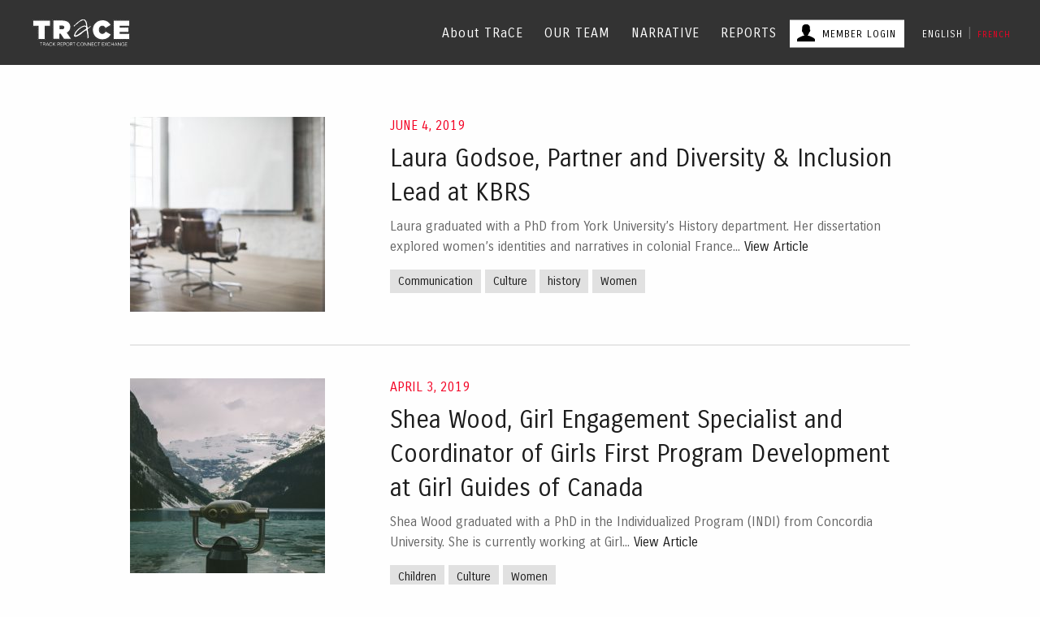

--- FILE ---
content_type: text/html; charset=UTF-8
request_url: http://tracephd.com/tag/women/
body_size: 4738
content:
<!doctype html>
<html lang="en-US" class="no-js" data-ng-app="traceApp">
<head>
	<meta charset="UTF-8">
	<title>  Women : TRaCE | Track Report Connect Exchange</title>

	<link href="//www.google-analytics.com" rel="dns-prefetch">
	<link href="http://tracephd.com/wp-content/themes/trace/img/icons/favicon.ico" rel="shortcut icon">
	<link href="http://tracephd.com/wp-content/themes/trace/img/icons/touch.png" rel="apple-touch-icon-precomposed">

	<!-- FORM STYLES -->
	<link rel="stylesheet" href="http://tracephd.com/wp-content/themes/trace/forms.css" media="all" />

	<meta http-equiv="X-UA-Compatible" content="IE=edge,chrome=1">
	<meta name="viewport" content="width=device-width, initial-scale=1.0">
	<meta name="description" content="">

	<link rel='stylesheet' id='wp-block-library-css'  href='http://tracephd.com/wp-includes/css/dist/block-library/style.min.css?ver=5.0.22' media='all' />
<link rel='stylesheet' id='bbp-default-css'  href='http://tracephd.com/wp-content/plugins/bbpress/templates/default/css/bbpress.css?ver=2.5.14-6684' media='screen' />
<link rel='stylesheet' id='bp-legacy-css-css'  href='http://tracephd.com/wp-content/plugins/buddypress/bp-templates/bp-legacy/css/buddypress.min.css?ver=3.2.0' media='screen' />
<link rel='stylesheet' id='wsl-widget-css'  href='http://tracephd.com/wp-content/plugins/wordpress-social-login/assets/css/style.css?ver=5.0.22' media='all' />
<link rel='stylesheet' id='style-css'  href='http://tracephd.com/wp-content/themes/trace/style.css?ver=1.0' media='all' />
<script type='text/javascript' src='http://tracephd.com/wp-includes/js/jquery/jquery.js?ver=1.12.4'></script>
<script type='text/javascript' src='http://tracephd.com/wp-includes/js/jquery/jquery-migrate.min.js?ver=1.4.1'></script>
<script type='text/javascript'>
/* <![CDATA[ */
var BP_Confirm = {"are_you_sure":"Are you sure?"};
/* ]]> */
</script>
<script type='text/javascript' src='http://tracephd.com/wp-content/plugins/buddypress/bp-core/js/confirm.min.js?ver=3.2.0'></script>
<script type='text/javascript' src='http://tracephd.com/wp-content/plugins/buddypress/bp-core/js/widget-members.min.js?ver=3.2.0'></script>
<script type='text/javascript' src='http://tracephd.com/wp-content/plugins/buddypress/bp-core/js/jquery-query.min.js?ver=3.2.0'></script>
<script type='text/javascript' src='http://tracephd.com/wp-content/plugins/buddypress/bp-core/js/vendor/jquery-cookie.min.js?ver=3.2.0'></script>
<script type='text/javascript' src='http://tracephd.com/wp-content/plugins/buddypress/bp-core/js/vendor/jquery-scroll-to.min.js?ver=3.2.0'></script>
<script type='text/javascript'>
/* <![CDATA[ */
var BP_DTheme = {"accepted":"Accepted","close":"Close","comments":"comments","leave_group_confirm":"Are you sure you want to leave this group?","mark_as_fav":"Favorite","my_favs":"My Favorites","rejected":"Rejected","remove_fav":"Remove Favorite","show_all":"Show all","show_all_comments":"Show all comments for this thread","show_x_comments":"Show all comments (%d)","unsaved_changes":"Your profile has unsaved changes. If you leave the page, the changes will be lost.","view":"View"};
/* ]]> */
</script>
<script type='text/javascript' src='http://tracephd.com/wp-content/plugins/buddypress/bp-templates/bp-legacy/js/buddypress.min.js?ver=3.2.0'></script>
<link rel='https://api.w.org/' href='http://tracephd.com/wp-json/' />

	<script type="text/javascript">var ajaxurl = 'http://tracephd.com/wp-admin/admin-ajax.php';</script>


</head>
<body class="bp-legacy archive tag tag-women tag-134 no-js" data-ng-controller="trController" data-ng-cloak>

	<!-- wrapper -->
	<div class="wrapper">

		<!-- header -->
				<header class="header  " role="banner" style="background-image: url();">

			<!-- nav -->
			<nav class="nav" role="navigation" data-tr-nav>
				<!-- container -->
				<div class="container">

					<!-- logo -->
					<div class="logo">
						<a href="http://tracephd.com">
							<data-tr-svg data-icon="logo"></data-tr-svg>
						</a>
					</div>
					<!-- /logo -->
					<div class="button-toggleMenu">
						<span data-ng-if="!french">MENU</span>
						<span data-ng-if="french">LE MENU</span>
					</div>
					<div class="en" data-ng-if="!french">
						<ul id="menu-header" class="menu"><li id="menu-item-39" class="menu-about menu-item menu-item-type-post_type menu-item-object-page menu-item-39"><a href="http://tracephd.com/about-trace/">About TRaCE</a></li>
<li id="menu-item-1397" class="menu-item menu-item-type-post_type menu-item-object-page menu-item-1397"><a href="http://tracephd.com/our-team/">OUR TEAM</a></li>
<li id="menu-item-41" class="menu-narratives menu-item menu-item-type-taxonomy menu-item-object-category menu-item-41"><a href="http://tracephd.com/category/narrative/">NARRATIVE</a></li>
<li id="menu-item-82" class="menu-blog menu-item menu-item-type-taxonomy menu-item-object-category menu-item-82"><a href="http://tracephd.com/category/blog/">REPORTS</a></li>
<li id="menu-item-42" class="button-memberLogin login menu-item menu-item-type-custom menu-item-object-custom menu-item-42"><a href="/login">MEMBER LOGIN</a></li>
<li class="toggle-language" data-ng-click="toggleLanguage()"><a class="english">ENGLISH</a> | <a class="french">FRENCH</a></a></li></ul>					</div>
					<div class="fr" data-ng-if="french">
						<ul id="menu-header-french" class="menu"><li id="menu-item-43" class="menu-about menu-item menu-item-type-post_type menu-item-object-page menu-item-43"><a href="http://tracephd.com/about-trace/">Au sujet de TRaCE</a></li>
<li id="menu-item-46" class="menu-narratives menu-item menu-item-type-taxonomy menu-item-object-category menu-item-46"><a href="http://tracephd.com/category/narrative/">Récits</a></li>
<li id="menu-item-83" class="menu-blog menu-item menu-item-type-taxonomy menu-item-object-category menu-item-83"><a href="http://tracephd.com/category/blog/">Blogue</a></li>
<li id="menu-item-44" class="button-memberLogin login menu-item menu-item-type-custom menu-item-object-custom menu-item-44"><a href="/login">S’IDENTIFIER</a></li>
<li class="toggle-language" data-ng-click="toggleLanguage()"><a class="english">ENGLISH</a> | <a class="french">FRENCH</a></a></li></ul>					</div>

				</div>
				<!-- /container -->

			</nav>
			<!-- /nav -->	

			
		</header>
		<!-- /header -->		
	<main role="main">
		<!-- section -->
		<section>

			
	<!-- article -->
	<article id="post-2060" class="article post-2060 post type-post status-publish format-standard has-post-thumbnail hentry category-narrative tag-communication tag-culture tag-history tag-women">

		<!-- row -->
		<div class="row collapse">

			<!-- post thumbnail -->
						<div class="medium-4 columns show-for-medium">
				<div class="narrative">
					<a href="http://tracephd.com/laura-godsoe/" title="Laura Godsoe, Partner and Diversity &#038; Inclusion Lead at KBRS">
												<img src="http://tracephd.com/wp-content/uploads/2017/02/chairs-CCO-2-240x240.jpeg" class="attachment-thumbnail size-thumbnail wp-post-image" alt="an empty meeting room - cco" />											</a>
				</div>
			</div>
			<!-- /post thumbnail -->

			<!-- post title -->
			<div class="small-12 medium-8 columns">
				<h3>June 4, 2019</h3>				<h2 data-ng-if="!french">
					<a href="http://tracephd.com/laura-godsoe/" title="Laura Godsoe, Partner and Diversity &#038; Inclusion Lead at KBRS">Laura Godsoe, Partner and Diversity &#038; Inclusion Lead at KBRS</a>
				</h2>
				<h2 data-ng-if="french">
											<a href="http://tracephd.com/laura-godsoe/" title="Laura Godsoe, Partner and Diversity &#038; Inclusion Lead at KBRS">Laura Godsoe, Partner and Diversity &#038; Inclusion Lead at KBRS</a>
									</h2>
				<!-- /post title -->

				<!-- post excerpt -->
				<div data-ng-if="!french">
					<p>Laura graduated with a PhD from York University’s History department. Her dissertation explored women’s identities and narratives in colonial France... <a class="view-article" href="http://tracephd.com/laura-godsoe/">View Article</a></p>				</div>
				<div data-ng-if="french">
									<p>Laura graduated with a PhD from York University’s History department. Her dissertation explored women’s identities and narratives in colonial France... <a class="view-article" href="http://tracephd.com/laura-godsoe/">View Article</a></p>								</div>
				<!-- /post excerpt -->

				<!-- post tags -->
				<div class="tags">
					<a href="http://tracephd.com/tag/communication/" rel="tag">Communication</a> <a href="http://tracephd.com/tag/culture/" rel="tag">Culture</a> <a href="http://tracephd.com/tag/history/" rel="tag">history</a> <a href="http://tracephd.com/tag/women/" rel="tag">Women</a>				</div>
				<!-- /post tags -->
				
			</div>

		</div>
		<!-- /row -->

	</article>
	<!-- /article -->


	<!-- article -->
	<article id="post-1951" class="article post-1951 post type-post status-publish format-standard has-post-thumbnail hentry category-narrative tag-children tag-culture tag-women">

		<!-- row -->
		<div class="row collapse">

			<!-- post thumbnail -->
						<div class="medium-4 columns show-for-medium">
				<div class="narrative">
					<a href="http://tracephd.com/shea-wood/" title="Shea Wood, Girl Engagement Specialist and Coordinator of Girls First Program Development at Girl Guides of Canada">
												<img src="http://tracephd.com/wp-content/uploads/2017/06/binoculars-cc-240x240.jpg" class="attachment-thumbnail size-thumbnail wp-post-image" alt="an image of binoculars" />											</a>
				</div>
			</div>
			<!-- /post thumbnail -->

			<!-- post title -->
			<div class="small-12 medium-8 columns">
				<h3>April 3, 2019</h3>				<h2 data-ng-if="!french">
					<a href="http://tracephd.com/shea-wood/" title="Shea Wood, Girl Engagement Specialist and Coordinator of Girls First Program Development at Girl Guides of Canada">Shea Wood, Girl Engagement Specialist and Coordinator of Girls First Program Development at Girl Guides of Canada</a>
				</h2>
				<h2 data-ng-if="french">
											<a href="http://tracephd.com/shea-wood/" title="Shea Wood, Girl Engagement Specialist and Coordinator of Girls First Program Development at Girl Guides of Canada">Shea Wood, Girl Engagement Specialist and Coordinator of Girls First Program Development at Girl Guides of Canada</a>
									</h2>
				<!-- /post title -->

				<!-- post excerpt -->
				<div data-ng-if="!french">
					<p>Shea Wood graduated with a PhD in the Individualized Program (INDI) from Concordia University. She is currently working at Girl... <a class="view-article" href="http://tracephd.com/shea-wood/">View Article</a></p>				</div>
				<div data-ng-if="french">
									<p>Shea Wood graduated with a PhD in the Individualized Program (INDI) from Concordia University. She is currently working at Girl... <a class="view-article" href="http://tracephd.com/shea-wood/">View Article</a></p>								</div>
				<!-- /post excerpt -->

				<!-- post tags -->
				<div class="tags">
					<a href="http://tracephd.com/tag/children/" rel="tag">Children</a> <a href="http://tracephd.com/tag/culture/" rel="tag">Culture</a> <a href="http://tracephd.com/tag/women/" rel="tag">Women</a>				</div>
				<!-- /post tags -->
				
			</div>

		</div>
		<!-- /row -->

	</article>
	<!-- /article -->


	<!-- article -->
	<article id="post-1939" class="article post-1939 post type-post status-publish format-standard has-post-thumbnail hentry category-narrative tag-history tag-human-rights tag-women">

		<!-- row -->
		<div class="row collapse">

			<!-- post thumbnail -->
						<div class="medium-4 columns show-for-medium">
				<div class="narrative">
					<a href="http://tracephd.com/funke-aladejebi/" title="Funké Aladejebi, Assistant Professor, Gender &#038; Women&#8217;s Studies and History, University of New Brunswick">
												<img src="http://tracephd.com/wp-content/uploads/2016/07/stock-photo-writing2-240x240.jpg" class="attachment-thumbnail size-thumbnail wp-post-image" alt="a pen on paper" />											</a>
				</div>
			</div>
			<!-- /post thumbnail -->

			<!-- post title -->
			<div class="small-12 medium-8 columns">
				<h3>April 3, 2019</h3>				<h2 data-ng-if="!french">
					<a href="http://tracephd.com/funke-aladejebi/" title="Funké Aladejebi, Assistant Professor, Gender &#038; Women&#8217;s Studies and History, University of New Brunswick">Funké Aladejebi, Assistant Professor, Gender &#038; Women&#8217;s Studies and History, University of New Brunswick</a>
				</h2>
				<h2 data-ng-if="french">
											<a href="http://tracephd.com/funke-aladejebi/" title="Funké Aladejebi, Assistant Professor, Gender &#038; Women&#8217;s Studies and History, University of New Brunswick">Funké Aladejebi, Assistant Professor, Gender &#038; Women&#8217;s Studies and History, University of New Brunswick</a>
									</h2>
				<!-- /post title -->

				<!-- post excerpt -->
				<div data-ng-if="!french">
					<p>Funké Aladejebi graduated from the Department of History at York University, where her dissertation focused on Black Women Educators who... <a class="view-article" href="http://tracephd.com/funke-aladejebi/">View Article</a></p>				</div>
				<div data-ng-if="french">
									<p>Funké Aladejebi graduated from the Department of History at York University, where her dissertation focused on Black Women Educators who... <a class="view-article" href="http://tracephd.com/funke-aladejebi/">View Article</a></p>								</div>
				<!-- /post excerpt -->

				<!-- post tags -->
				<div class="tags">
					<a href="http://tracephd.com/tag/history/" rel="tag">history</a> <a href="http://tracephd.com/tag/human-rights/" rel="tag">Human Rights</a> <a href="http://tracephd.com/tag/women/" rel="tag">Women</a>				</div>
				<!-- /post tags -->
				
			</div>

		</div>
		<!-- /row -->

	</article>
	<!-- /article -->


	<!-- article -->
	<article id="post-664" class="article post-664 post type-post status-publish format-standard has-post-thumbnail hentry category-blog tag-big-data tag-women">

		<!-- row -->
		<div class="row collapse">

			<!-- post thumbnail -->
						<div class="medium-4 columns show-for-medium">
				<div class="blog">
					<a href="http://tracephd.com/occupation-types-part-two/" title="Occupation types (part two)">
												<img src="http://tracephd.com/wp-content/uploads/2016/06/occ-cat-by-gender_3-cats-240x240.png" class="attachment-thumbnail size-thumbnail wp-post-image" alt="" />											</a>
				</div>
			</div>
			<!-- /post thumbnail -->

			<!-- post title -->
			<div class="small-12 medium-8 columns">
				<h3>June 28, 2016</h3>				<h2 data-ng-if="!french">
					<a href="http://tracephd.com/occupation-types-part-two/" title="Occupation types (part two)">Occupation types (part two)</a>
				</h2>
				<h2 data-ng-if="french">
											<a href="http://tracephd.com/occupation-types-part-two/" title="Occupation types (part two)">Occupation types (part two)</a>
									</h2>
				<!-- /post title -->

				<!-- post excerpt -->
				<div data-ng-if="!french">
					<p>In this post, we continue our exploration of employment patterns in our sample by looking at the association between employment type and... <a class="view-article" href="http://tracephd.com/occupation-types-part-two/">View Article</a></p>				</div>
				<div data-ng-if="french">
									<p>In this post, we continue our exploration of employment patterns in our sample by looking at the association between employment type and... <a class="view-article" href="http://tracephd.com/occupation-types-part-two/">View Article</a></p>								</div>
				<!-- /post excerpt -->

				<!-- post tags -->
				<div class="tags">
					<a href="http://tracephd.com/tag/big-data/" rel="tag">Big Data</a> <a href="http://tracephd.com/tag/women/" rel="tag">Women</a>				</div>
				<!-- /post tags -->
				
			</div>

		</div>
		<!-- /row -->

	</article>
	<!-- /article -->


	<!-- article -->
	<article id="post-608" class="article post-608 post type-post status-publish format-standard has-post-thumbnail hentry category-blog tag-big-data tag-women">

		<!-- row -->
		<div class="row collapse">

			<!-- post thumbnail -->
						<div class="medium-4 columns show-for-medium">
				<div class="blog">
					<a href="http://tracephd.com/occupation-types-part-one/" title="Occupation types (part one)">
												<img src="http://tracephd.com/wp-content/uploads/2016/06/occ-cat-240x240.png" class="attachment-thumbnail size-thumbnail wp-post-image" alt="" />											</a>
				</div>
			</div>
			<!-- /post thumbnail -->

			<!-- post title -->
			<div class="small-12 medium-8 columns">
				<h3>June 9, 2016</h3>				<h2 data-ng-if="!french">
					<a href="http://tracephd.com/occupation-types-part-one/" title="Occupation types (part one)">Occupation types (part one)</a>
				</h2>
				<h2 data-ng-if="french">
											<a href="http://tracephd.com/occupation-types-part-one/" title="Occupation types (part one)">Occupation types (part one)</a>
									</h2>
				<!-- /post title -->

				<!-- post excerpt -->
				<div data-ng-if="!french">
					<p>Our dataset contains three progressively specific levels of employment data: broad job categories/sectors (higher education, for-profit, government, etc.), occupation types... <a class="view-article" href="http://tracephd.com/occupation-types-part-one/">View Article</a></p>				</div>
				<div data-ng-if="french">
									<p>Our dataset contains three progressively specific levels of employment data: broad job categories/sectors (higher education, for-profit, government, etc.), occupation types... <a class="view-article" href="http://tracephd.com/occupation-types-part-one/">View Article</a></p>								</div>
				<!-- /post excerpt -->

				<!-- post tags -->
				<div class="tags">
					<a href="http://tracephd.com/tag/big-data/" rel="tag">Big Data</a> <a href="http://tracephd.com/tag/women/" rel="tag">Women</a>				</div>
				<!-- /post tags -->
				
			</div>

		</div>
		<!-- /row -->

	</article>
	<!-- /article -->



			<!-- pagination -->
<div class="pagination">
	<div class="row">
		<span aria-current='page' class='page-numbers current'>1</span>
<a class='page-numbers' href='http://tracephd.com/tag/women/page/2/'>2</a>
<a class="next page-numbers" href="http://tracephd.com/tag/women/page/2/">Next &raquo;</a>	</div>
</div>
<!-- /pagination -->

		</section>
		<!-- /section -->
	</main>

<!-- footer -->
<footer class="footer" role="contentinfo">

	<!-- join -->
	<div class="join">
		<div class="row collapse">
			<div class="small-12 large-6 columns">
				<div class="container">
					<h2 data-ng-if="!french">JOIN THE <span class="text-traceYellow">TRaCE</span> NEWSLETTER</h2>
					<h2 data-ng-if="french">ABONNEMENT AU BULLETIN DE <span class="text-traceYellow">TRaCE</span></h2>
				</div>
			</div>
			<div class="small-12 large-6 columns">
				<div class="container">
					<div data-ng-if="!french" class="row collapse form">
						[gravityform id="1" title="false" description="false" ajax="true"]					</div>
					<div data-ng-if="french" class="row collapse form">
						[gravityform id="7" title="false" description="false" ajax="true"]					</div>
				</div>
			</div>
		</div>
	</div>
	<!-- /join -->

	<!-- links -->
	<div class="links">
		<div class="container">
			<a class="social twitter" href="https://twitter.com/IPLAIMcGill" target="_blank"><data-tr-svg data-icon="twitter"></data-tr-svg></a>
			<a class="social facebook" href="https://www.facebook.com/iplaimcgill" target="_blank"><data-tr-svg data-icon="facebook"></data-tr-svg></a>
			<!-- <a class="social linkedin" href=""><data-tr-svg data-icon="linkedin"></data-tr-svg></a> -->
			<div class="en" data-ng-if="!french">
				<ul id="menu-footer" class="extra-menu"><li id="menu-item-31" class="menu-item menu-item-type-custom menu-item-object-custom menu-item-home menu-item-31"><a href="http://tracephd.com/">HOME</a></li>
<li id="menu-item-32" class="menu-item menu-item-type-post_type menu-item-object-page menu-item-32"><a href="http://tracephd.com/about-trace/">ABOUT</a></li>
<li id="menu-item-1396" class="menu-item menu-item-type-post_type menu-item-object-page menu-item-1396"><a href="http://tracephd.com/our-team/">OUR TEAM</a></li>
<li id="menu-item-37" class="menu-item menu-item-type-taxonomy menu-item-object-category menu-item-37"><a href="http://tracephd.com/category/narrative/">NARRATIVES</a></li>
<li id="menu-item-38" class="members menu-item menu-item-type-custom menu-item-object-custom menu-item-38"><a href="/">MEMBERS</a></li>
</ul>				<ul id="menu-sub-footer" class="extra-menu"><li id="menu-item-167" class="sub menu-item menu-item-type-post_type menu-item-object-page menu-item-167"><a href="http://tracephd.com/?page_id=7">Contact</a></li>
<li id="menu-item-165" class="sub menu-item menu-item-type-post_type menu-item-object-page menu-item-165"><a href="http://tracephd.com/terms-conditions/">Terms &#038; Conditions</a></li>
<li id="menu-item-166" class="sub menu-item menu-item-type-post_type menu-item-object-page menu-item-166"><a href="http://tracephd.com/privacy-policy/">Privacy Policy</a></li>
</ul>			</div>
			<div class="fr" data-ng-if="french">
					<ul id="menu-footer-french" class="extra-menu"><li id="menu-item-23" class="menu-item menu-item-type-custom menu-item-object-custom menu-item-home menu-item-23"><a href="http://tracephd.com/">Accueil</a></li>
<li id="menu-item-24" class="menu-item menu-item-type-post_type menu-item-object-page menu-item-24"><a href="http://tracephd.com/about-trace/">Au sujet de TRaCE</a></li>
<li id="menu-item-26" class="menu-item menu-item-type-taxonomy menu-item-object-category menu-item-26"><a href="http://tracephd.com/category/narrative/">Récits</a></li>
<li id="menu-item-27" class="members menu-item menu-item-type-custom menu-item-object-custom menu-item-27"><a href="/">FRENCH LOGIN</a></li>
</ul>					<ul id="menu-sub-footer-french" class="extra-menu"><li id="menu-item-170" class="sub menu-item menu-item-type-post_type menu-item-object-page menu-item-170"><a href="http://tracephd.com/?page_id=7">Contactez-nous</a></li>
<li id="menu-item-169" class="sub menu-item menu-item-type-post_type menu-item-object-page menu-item-169"><a href="http://tracephd.com/privacy-policy/">Politique sur la protection des renseignements personnels</a></li>
<li id="menu-item-168" class="sub menu-item menu-item-type-post_type menu-item-object-page menu-item-168"><a href="http://tracephd.com/terms-conditions/">Conditions d’utilisation</a></li>
</ul>					</div>
				</div>
			</div>
			<!-- /links -->

			<div class="clear"></div>
			
			<div style="display: block; width: 100%; background-color: #1c1c1c;">
			
				<a href="http://www.iplai.ca" target="_blank"><img src="http://tracephd.com/wp-content/themes/trace/img/iplai.png" alt="IPLAI" style="display: block; margin: 0px auto; width: 150px;" /></a>
				
				<div class="clear" style="height: 40px;"></div>
			
			</div>
			
			<div class="clear"></div>

			<!-- copyright -->
			<div class="copyright">
				<div data-ng-if="!french" class="container">&copy; 2026 TRaCE. All Rights Reserved.</div>
				<div data-ng-if="french" class="container">&copy; 2026 TRaCE. Tous droits réservés</div>
			</div>
			<!-- /copyright -->

		</footer>
		<!-- /footer -->

	</div>
	<!-- /wrapper -->

	<script type='text/javascript'>
/* <![CDATA[ */
var wp_vars = {"ajaxurl":"http:\/\/tracephd.com\/wp-admin\/admin-ajax.php"};
/* ]]> */
</script>
<script type='text/javascript' src='http://tracephd.com/wp-content/themes/trace/scripts.min.js?ver=1.0.0'></script>
<script type='text/javascript' src='http://tracephd.com/wp-content/plugins/bbpress/templates/default/js/editor.js?ver=2.5.14-6684'></script>

	<!-- analytics -->
	<script>
		(function(f,i,r,e,s,h,l){i['GoogleAnalyticsObject']=s;f[s]=f[s]||function(){
			(f[s].q=f[s].q||[]).push(arguments)},f[s].l=1*new Date();h=i.createElement(r),
			l=i.getElementsByTagName(r)[0];h.async=1;h.src=e;l.parentNode.insertBefore(h,l)
		})(window,document,'script','//www.google-analytics.com/analytics.js','ga');
		ga('create', 'UA-XXXXXXXX-XX', 'yourdomain.com');
		ga('send', 'pageview');
	</script>

</body>
</html>


--- FILE ---
content_type: text/css
request_url: http://tracephd.com/wp-content/themes/trace/forms.css
body_size: 503
content:
/* ===== GRAVITY FORMS IN POSTS ===== */

.postContent .gform_body .ginput_counter {
	display: none !important;
}

.postContent .gform_body label {
	display: block;
	margin-top: 20px;
	font-weight: bold;
}

.postContent .gform_body textarea {
	display: block;
	box-sizing: border-box;
	width: 100%;
	border: 1px solid #333;
	padding: 20px;
	margin-bottom: 20px;	
}

.postContent .gform_body input[type="text"] {
	display: block;
	box-sizing: border-box;
	width: 100%;
	max-width: 400px;
	border: 1px solid #333;
	padding: 10px 20px;
}

/* ===== BUDDYPRESS ===== */

.bp-required-field-label {
	font-size: 12px;
	font-style: italic;
	font-weight: normal;
}

#signup_form label {
	font-weight: bold;
}

#signup_form .checkbox label:first-child {
	margin-bottom: 20px;
}

#signup_form .checkbox label:not(:first-child) {
	font-weight: normal;
}

#signup_form .checkbox label {
	display: block;
	width: auto;
	max-width: 195px;
}

#signup_form .checkbox label input[type="checkbox"] {
	display: inline-block;
	width: auto;
	margin-right: 20px;
}

#signup_form .radio label {
	margin-bottom: 20px;
	display: block;
	max-width: 300px;
}

#signup_form .radio div label {
	font-weight: normal;
	margin-bottom: 0px;
}

#signup_form .radio div label {
	display: block;
	width: 100%;
}

#signup_form .radio div label input[type="radio"] {
	display: inline-block;
	width: auto;
	margin-right: 20px;
}

#signup_form .description {
	font-size: 12px;
}

.visibility-toggle-link {
	display: none;
}


--- FILE ---
content_type: text/css
request_url: http://tracephd.com/wp-content/themes/trace/style.css?ver=1.0
body_size: 9348
content:
/*!
Theme Name: Trace
Theme URI: Trace.dev
Author: Good Lookin Kids
Author URI: http://www.goodlookinkids.com/
Description: Theme for Trace 
Version: 1
License: GNU General Public License v2 or later
License URI: http://www.gnu.org/licenses/gpl-2.0.html
*/@import url(https://fonts.googleapis.com/css?family=Carrois+Gothic);/*! normalize.css v3.0.3 | MIT License | github.com/necolas/normalize.css */html{font-family:sans-serif;-ms-text-size-adjust:100%;-webkit-text-size-adjust:100%}body{margin:0}article,aside,details,figcaption,figure,footer,header,hgroup,main,menu,nav,section,summary{display:block}audio,canvas,progress,video{display:inline-block;vertical-align:baseline}audio:not([controls]){display:none;height:0}[hidden],template{display:none}a{background-color:transparent}a:active,a:hover{outline:0}abbr[title]{border-bottom:1px dotted}b,strong{font-weight:bold}dfn{font-style:italic}h1{font-size:2em;margin:0.67em 0}mark{background:#ff0;color:#000}small{font-size:80%}sub,sup{font-size:75%;line-height:0;position:relative;vertical-align:baseline}sup{top:-0.5em}sub{bottom:-0.25em}img{border:0}svg:not(:root){overflow:hidden}figure{margin:1em 40px}hr{box-sizing:content-box;height:0}pre{overflow:auto}code,kbd,pre,samp{font-family:monospace, monospace;font-size:1em}button,input,optgroup,select,textarea{color:inherit;font:inherit;margin:0}button{overflow:visible}button,select{text-transform:none}button,html input[type="button"],input[type="reset"],input[type="submit"]{-webkit-appearance:button;cursor:pointer}button[disabled],html input[disabled]{cursor:default}button::-moz-focus-inner,input::-moz-focus-inner{border:0;padding:0}input{line-height:normal}input[type="checkbox"],input[type="radio"]{box-sizing:border-box;padding:0}input[type="number"]::-webkit-inner-spin-button,input[type="number"]::-webkit-outer-spin-button{height:auto}input[type="search"]{-webkit-appearance:textfield;box-sizing:content-box}input[type="search"]::-webkit-search-cancel-button,input[type="search"]::-webkit-search-decoration{-webkit-appearance:none}fieldset{border:1px solid #c0c0c0;margin:0 2px;padding:0.35em 0.625em 0.75em}legend{border:0;padding:0}textarea{overflow:auto}optgroup{font-weight:bold}table{border-collapse:collapse;border-spacing:0}td,th{padding:0}.foundation-mq{font-family:"small=0em&medium=40em&large=64em&xlarge=75em&xxlarge=90em"}html{font-size:100%;box-sizing:border-box}*,*:before,*:after{box-sizing:inherit}body{padding:0;margin:0;font-family:"Carrois Gothic","Helvetica Neue",Helvetica,Roboto,Arial,sans-serif;font-weight:normal;line-height:1.5;color:#666;background:#fefefe;-webkit-font-smoothing:antialiased;-moz-osx-font-smoothing:grayscale}img{max-width:100%;height:auto;-ms-interpolation-mode:bicubic;display:inline-block;vertical-align:middle}textarea{height:auto;min-height:50px;border-radius:0}select{width:100%;border-radius:0}#map_canvas img,#map_canvas embed,#map_canvas object,.map_canvas img,.map_canvas embed,.map_canvas object,.mqa-display img,.mqa-display embed,.mqa-display object{max-width:none !important}button{-webkit-appearance:none;-moz-appearance:none;background:transparent;padding:0;border:0;border-radius:0;line-height:1}.row{max-width:60rem;margin-left:auto;margin-right:auto}.row::before,.row::after{content:' ';display:table}.row::after{clear:both}.row.collapse>.column,.row.collapse>.columns{padding-left:0;padding-right:0}.row .row{margin-left:-0.625rem;margin-right:-0.625rem}@media screen and (min-width: 40em){.row .row{margin-left:-0.9375rem;margin-right:-0.9375rem}}.row .row.collapse{margin-left:0;margin-right:0}.row.expanded{max-width:none}.column,.columns{padding-left:0.625rem;padding-right:0.625rem;width:100%;float:left}@media screen and (min-width: 40em){.column,.columns{padding-left:0.9375rem;padding-right:0.9375rem}}.column:last-child:not(:first-child),.columns:last-child:not(:first-child){float:right}.column.end:last-child:last-child,.end.columns:last-child:last-child{float:left}.column.row.row,.row.row.columns{float:none}.row .column.row.row,.row .row.row.columns{padding-left:0;padding-right:0;margin-left:0;margin-right:0}.small-1{width:8.33333%}.small-push-1{position:relative;left:8.33333%}.small-pull-1{position:relative;left:-8.33333%}.small-offset-0{margin-left:0%}.small-2{width:16.66667%}.small-push-2{position:relative;left:16.66667%}.small-pull-2{position:relative;left:-16.66667%}.small-offset-1{margin-left:8.33333%}.small-3{width:25%}.small-push-3{position:relative;left:25%}.small-pull-3{position:relative;left:-25%}.small-offset-2{margin-left:16.66667%}.small-4{width:33.33333%}.small-push-4{position:relative;left:33.33333%}.small-pull-4{position:relative;left:-33.33333%}.small-offset-3{margin-left:25%}.small-5{width:41.66667%}.small-push-5{position:relative;left:41.66667%}.small-pull-5{position:relative;left:-41.66667%}.small-offset-4{margin-left:33.33333%}.small-6{width:50%}.small-push-6{position:relative;left:50%}.small-pull-6{position:relative;left:-50%}.small-offset-5{margin-left:41.66667%}.small-7{width:58.33333%}.small-push-7{position:relative;left:58.33333%}.small-pull-7{position:relative;left:-58.33333%}.small-offset-6{margin-left:50%}.small-8{width:66.66667%}.small-push-8{position:relative;left:66.66667%}.small-pull-8{position:relative;left:-66.66667%}.small-offset-7{margin-left:58.33333%}.small-9{width:75%}.small-push-9{position:relative;left:75%}.small-pull-9{position:relative;left:-75%}.small-offset-8{margin-left:66.66667%}.small-10{width:83.33333%}.small-push-10{position:relative;left:83.33333%}.small-pull-10{position:relative;left:-83.33333%}.small-offset-9{margin-left:75%}.small-11{width:91.66667%}.small-push-11{position:relative;left:91.66667%}.small-pull-11{position:relative;left:-91.66667%}.small-offset-10{margin-left:83.33333%}.small-12{width:100%}.small-offset-11{margin-left:91.66667%}.small-up-1>.column,.small-up-1>.columns{width:100%;float:left}.small-up-1>.column:nth-of-type(1n),.small-up-1>.columns:nth-of-type(1n){clear:none}.small-up-1>.column:nth-of-type(1n+1),.small-up-1>.columns:nth-of-type(1n+1){clear:both}.small-up-1>.column:last-child,.small-up-1>.columns:last-child{float:left}.small-up-2>.column,.small-up-2>.columns{width:50%;float:left}.small-up-2>.column:nth-of-type(1n),.small-up-2>.columns:nth-of-type(1n){clear:none}.small-up-2>.column:nth-of-type(2n+1),.small-up-2>.columns:nth-of-type(2n+1){clear:both}.small-up-2>.column:last-child,.small-up-2>.columns:last-child{float:left}.small-up-3>.column,.small-up-3>.columns{width:33.33333%;float:left}.small-up-3>.column:nth-of-type(1n),.small-up-3>.columns:nth-of-type(1n){clear:none}.small-up-3>.column:nth-of-type(3n+1),.small-up-3>.columns:nth-of-type(3n+1){clear:both}.small-up-3>.column:last-child,.small-up-3>.columns:last-child{float:left}.small-up-4>.column,.small-up-4>.columns{width:25%;float:left}.small-up-4>.column:nth-of-type(1n),.small-up-4>.columns:nth-of-type(1n){clear:none}.small-up-4>.column:nth-of-type(4n+1),.small-up-4>.columns:nth-of-type(4n+1){clear:both}.small-up-4>.column:last-child,.small-up-4>.columns:last-child{float:left}.small-up-5>.column,.small-up-5>.columns{width:20%;float:left}.small-up-5>.column:nth-of-type(1n),.small-up-5>.columns:nth-of-type(1n){clear:none}.small-up-5>.column:nth-of-type(5n+1),.small-up-5>.columns:nth-of-type(5n+1){clear:both}.small-up-5>.column:last-child,.small-up-5>.columns:last-child{float:left}.small-up-6>.column,.small-up-6>.columns{width:16.66667%;float:left}.small-up-6>.column:nth-of-type(1n),.small-up-6>.columns:nth-of-type(1n){clear:none}.small-up-6>.column:nth-of-type(6n+1),.small-up-6>.columns:nth-of-type(6n+1){clear:both}.small-up-6>.column:last-child,.small-up-6>.columns:last-child{float:left}.small-up-7>.column,.small-up-7>.columns{width:14.28571%;float:left}.small-up-7>.column:nth-of-type(1n),.small-up-7>.columns:nth-of-type(1n){clear:none}.small-up-7>.column:nth-of-type(7n+1),.small-up-7>.columns:nth-of-type(7n+1){clear:both}.small-up-7>.column:last-child,.small-up-7>.columns:last-child{float:left}.small-up-8>.column,.small-up-8>.columns{width:12.5%;float:left}.small-up-8>.column:nth-of-type(1n),.small-up-8>.columns:nth-of-type(1n){clear:none}.small-up-8>.column:nth-of-type(8n+1),.small-up-8>.columns:nth-of-type(8n+1){clear:both}.small-up-8>.column:last-child,.small-up-8>.columns:last-child{float:left}.small-collapse>.column,.small-collapse>.columns{padding-left:0;padding-right:0}.small-uncollapse>.column,.small-uncollapse>.columns{padding-left:0.625rem;padding-right:0.625rem}.small-centered{float:none;margin-left:auto;margin-right:auto}.small-uncentered,.small-push-0,.small-pull-0{position:static;margin-left:0;margin-right:0}@media screen and (min-width: 40em){.medium-1{width:8.33333%}.medium-push-1{position:relative;left:8.33333%}.medium-pull-1{position:relative;left:-8.33333%}.medium-offset-0{margin-left:0%}.medium-2{width:16.66667%}.medium-push-2{position:relative;left:16.66667%}.medium-pull-2{position:relative;left:-16.66667%}.medium-offset-1{margin-left:8.33333%}.medium-3{width:25%}.medium-push-3{position:relative;left:25%}.medium-pull-3{position:relative;left:-25%}.medium-offset-2{margin-left:16.66667%}.medium-4{width:33.33333%}.medium-push-4{position:relative;left:33.33333%}.medium-pull-4{position:relative;left:-33.33333%}.medium-offset-3{margin-left:25%}.medium-5{width:41.66667%}.medium-push-5{position:relative;left:41.66667%}.medium-pull-5{position:relative;left:-41.66667%}.medium-offset-4{margin-left:33.33333%}.medium-6{width:50%}.medium-push-6{position:relative;left:50%}.medium-pull-6{position:relative;left:-50%}.medium-offset-5{margin-left:41.66667%}.medium-7{width:58.33333%}.medium-push-7{position:relative;left:58.33333%}.medium-pull-7{position:relative;left:-58.33333%}.medium-offset-6{margin-left:50%}.medium-8{width:66.66667%}.medium-push-8{position:relative;left:66.66667%}.medium-pull-8{position:relative;left:-66.66667%}.medium-offset-7{margin-left:58.33333%}.medium-9{width:75%}.medium-push-9{position:relative;left:75%}.medium-pull-9{position:relative;left:-75%}.medium-offset-8{margin-left:66.66667%}.medium-10{width:83.33333%}.medium-push-10{position:relative;left:83.33333%}.medium-pull-10{position:relative;left:-83.33333%}.medium-offset-9{margin-left:75%}.medium-11{width:91.66667%}.medium-push-11{position:relative;left:91.66667%}.medium-pull-11{position:relative;left:-91.66667%}.medium-offset-10{margin-left:83.33333%}.medium-12{width:100%}.medium-offset-11{margin-left:91.66667%}.medium-up-1>.column,.medium-up-1>.columns{width:100%;float:left}.medium-up-1>.column:nth-of-type(1n),.medium-up-1>.columns:nth-of-type(1n){clear:none}.medium-up-1>.column:nth-of-type(1n+1),.medium-up-1>.columns:nth-of-type(1n+1){clear:both}.medium-up-1>.column:last-child,.medium-up-1>.columns:last-child{float:left}.medium-up-2>.column,.medium-up-2>.columns{width:50%;float:left}.medium-up-2>.column:nth-of-type(1n),.medium-up-2>.columns:nth-of-type(1n){clear:none}.medium-up-2>.column:nth-of-type(2n+1),.medium-up-2>.columns:nth-of-type(2n+1){clear:both}.medium-up-2>.column:last-child,.medium-up-2>.columns:last-child{float:left}.medium-up-3>.column,.medium-up-3>.columns{width:33.33333%;float:left}.medium-up-3>.column:nth-of-type(1n),.medium-up-3>.columns:nth-of-type(1n){clear:none}.medium-up-3>.column:nth-of-type(3n+1),.medium-up-3>.columns:nth-of-type(3n+1){clear:both}.medium-up-3>.column:last-child,.medium-up-3>.columns:last-child{float:left}.medium-up-4>.column,.medium-up-4>.columns{width:25%;float:left}.medium-up-4>.column:nth-of-type(1n),.medium-up-4>.columns:nth-of-type(1n){clear:none}.medium-up-4>.column:nth-of-type(4n+1),.medium-up-4>.columns:nth-of-type(4n+1){clear:both}.medium-up-4>.column:last-child,.medium-up-4>.columns:last-child{float:left}.medium-up-5>.column,.medium-up-5>.columns{width:20%;float:left}.medium-up-5>.column:nth-of-type(1n),.medium-up-5>.columns:nth-of-type(1n){clear:none}.medium-up-5>.column:nth-of-type(5n+1),.medium-up-5>.columns:nth-of-type(5n+1){clear:both}.medium-up-5>.column:last-child,.medium-up-5>.columns:last-child{float:left}.medium-up-6>.column,.medium-up-6>.columns{width:16.66667%;float:left}.medium-up-6>.column:nth-of-type(1n),.medium-up-6>.columns:nth-of-type(1n){clear:none}.medium-up-6>.column:nth-of-type(6n+1),.medium-up-6>.columns:nth-of-type(6n+1){clear:both}.medium-up-6>.column:last-child,.medium-up-6>.columns:last-child{float:left}.medium-up-7>.column,.medium-up-7>.columns{width:14.28571%;float:left}.medium-up-7>.column:nth-of-type(1n),.medium-up-7>.columns:nth-of-type(1n){clear:none}.medium-up-7>.column:nth-of-type(7n+1),.medium-up-7>.columns:nth-of-type(7n+1){clear:both}.medium-up-7>.column:last-child,.medium-up-7>.columns:last-child{float:left}.medium-up-8>.column,.medium-up-8>.columns{width:12.5%;float:left}.medium-up-8>.column:nth-of-type(1n),.medium-up-8>.columns:nth-of-type(1n){clear:none}.medium-up-8>.column:nth-of-type(8n+1),.medium-up-8>.columns:nth-of-type(8n+1){clear:both}.medium-up-8>.column:last-child,.medium-up-8>.columns:last-child{float:left}.medium-collapse>.column,.medium-collapse>.columns{padding-left:0;padding-right:0}.medium-uncollapse>.column,.medium-uncollapse>.columns{padding-left:0.9375rem;padding-right:0.9375rem}.medium-centered{float:none;margin-left:auto;margin-right:auto}.medium-uncentered,.medium-push-0,.medium-pull-0{position:static;margin-left:0;margin-right:0}}@media screen and (min-width: 64em){.large-1{width:8.33333%}.large-push-1{position:relative;left:8.33333%}.large-pull-1{position:relative;left:-8.33333%}.large-offset-0{margin-left:0%}.large-2{width:16.66667%}.large-push-2{position:relative;left:16.66667%}.large-pull-2{position:relative;left:-16.66667%}.large-offset-1{margin-left:8.33333%}.large-3{width:25%}.large-push-3{position:relative;left:25%}.large-pull-3{position:relative;left:-25%}.large-offset-2{margin-left:16.66667%}.large-4{width:33.33333%}.large-push-4{position:relative;left:33.33333%}.large-pull-4{position:relative;left:-33.33333%}.large-offset-3{margin-left:25%}.large-5{width:41.66667%}.large-push-5{position:relative;left:41.66667%}.large-pull-5{position:relative;left:-41.66667%}.large-offset-4{margin-left:33.33333%}.large-6{width:50%}.large-push-6{position:relative;left:50%}.large-pull-6{position:relative;left:-50%}.large-offset-5{margin-left:41.66667%}.large-7{width:58.33333%}.large-push-7{position:relative;left:58.33333%}.large-pull-7{position:relative;left:-58.33333%}.large-offset-6{margin-left:50%}.large-8{width:66.66667%}.large-push-8{position:relative;left:66.66667%}.large-pull-8{position:relative;left:-66.66667%}.large-offset-7{margin-left:58.33333%}.large-9{width:75%}.large-push-9{position:relative;left:75%}.large-pull-9{position:relative;left:-75%}.large-offset-8{margin-left:66.66667%}.large-10{width:83.33333%}.large-push-10{position:relative;left:83.33333%}.large-pull-10{position:relative;left:-83.33333%}.large-offset-9{margin-left:75%}.large-11{width:91.66667%}.large-push-11{position:relative;left:91.66667%}.large-pull-11{position:relative;left:-91.66667%}.large-offset-10{margin-left:83.33333%}.large-12{width:100%}.large-offset-11{margin-left:91.66667%}.large-up-1>.column,.large-up-1>.columns{width:100%;float:left}.large-up-1>.column:nth-of-type(1n),.large-up-1>.columns:nth-of-type(1n){clear:none}.large-up-1>.column:nth-of-type(1n+1),.large-up-1>.columns:nth-of-type(1n+1){clear:both}.large-up-1>.column:last-child,.large-up-1>.columns:last-child{float:left}.large-up-2>.column,.large-up-2>.columns{width:50%;float:left}.large-up-2>.column:nth-of-type(1n),.large-up-2>.columns:nth-of-type(1n){clear:none}.large-up-2>.column:nth-of-type(2n+1),.large-up-2>.columns:nth-of-type(2n+1){clear:both}.large-up-2>.column:last-child,.large-up-2>.columns:last-child{float:left}.large-up-3>.column,.large-up-3>.columns{width:33.33333%;float:left}.large-up-3>.column:nth-of-type(1n),.large-up-3>.columns:nth-of-type(1n){clear:none}.large-up-3>.column:nth-of-type(3n+1),.large-up-3>.columns:nth-of-type(3n+1){clear:both}.large-up-3>.column:last-child,.large-up-3>.columns:last-child{float:left}.large-up-4>.column,.large-up-4>.columns{width:25%;float:left}.large-up-4>.column:nth-of-type(1n),.large-up-4>.columns:nth-of-type(1n){clear:none}.large-up-4>.column:nth-of-type(4n+1),.large-up-4>.columns:nth-of-type(4n+1){clear:both}.large-up-4>.column:last-child,.large-up-4>.columns:last-child{float:left}.large-up-5>.column,.large-up-5>.columns{width:20%;float:left}.large-up-5>.column:nth-of-type(1n),.large-up-5>.columns:nth-of-type(1n){clear:none}.large-up-5>.column:nth-of-type(5n+1),.large-up-5>.columns:nth-of-type(5n+1){clear:both}.large-up-5>.column:last-child,.large-up-5>.columns:last-child{float:left}.large-up-6>.column,.large-up-6>.columns{width:16.66667%;float:left}.large-up-6>.column:nth-of-type(1n),.large-up-6>.columns:nth-of-type(1n){clear:none}.large-up-6>.column:nth-of-type(6n+1),.large-up-6>.columns:nth-of-type(6n+1){clear:both}.large-up-6>.column:last-child,.large-up-6>.columns:last-child{float:left}.large-up-7>.column,.large-up-7>.columns{width:14.28571%;float:left}.large-up-7>.column:nth-of-type(1n),.large-up-7>.columns:nth-of-type(1n){clear:none}.large-up-7>.column:nth-of-type(7n+1),.large-up-7>.columns:nth-of-type(7n+1){clear:both}.large-up-7>.column:last-child,.large-up-7>.columns:last-child{float:left}.large-up-8>.column,.large-up-8>.columns{width:12.5%;float:left}.large-up-8>.column:nth-of-type(1n),.large-up-8>.columns:nth-of-type(1n){clear:none}.large-up-8>.column:nth-of-type(8n+1),.large-up-8>.columns:nth-of-type(8n+1){clear:both}.large-up-8>.column:last-child,.large-up-8>.columns:last-child{float:left}.large-collapse>.column,.large-collapse>.columns{padding-left:0;padding-right:0}.large-uncollapse>.column,.large-uncollapse>.columns{padding-left:0.9375rem;padding-right:0.9375rem}.large-centered{float:none;margin-left:auto;margin-right:auto}.large-uncentered,.large-push-0,.large-pull-0{position:static;margin-left:0;margin-right:0}}div,dl,dt,dd,ul,ol,li,h1,h2,h3,h4,h5,h6,pre,form,p,blockquote,th,td{margin:0;padding:0}p{font-size:inherit;line-height:1.6;margin-bottom:1rem;text-rendering:optimizeLegibility}em,i{font-style:italic;line-height:inherit}strong,b{font-weight:bold;line-height:inherit}small{font-size:80%;line-height:inherit}h1,h2,h3,h4,h5,h6{font-family:"Carrois Gothic","Helvetica Neue",Helvetica,Roboto,Arial,sans-serif;font-weight:normal;font-style:normal;color:#000;text-rendering:optimizeLegibility;margin-top:0;margin-bottom:0.5rem;line-height:1.4}h1 small,h2 small,h3 small,h4 small,h5 small,h6 small{color:#cacaca;line-height:0}h1{font-size:1.5rem}h2{font-size:1.25rem}h3{font-size:1.1875rem}h4{font-size:1.125rem}h5{font-size:1.0625rem}h6{font-size:1rem}@media screen and (min-width: 40em){h1{font-size:2.5rem}h2{font-size:1.875rem}h3{font-size:1rem}h4{font-size:1rem}h5{font-size:1rem}h6{font-size:1rem}}a{color:#1c1c1c;text-decoration:none;line-height:inherit;cursor:pointer}a:hover,a:focus{color:#181818}a img{border:0}hr{max-width:60rem;height:0;border-right:0;border-top:0;border-bottom:1px solid #cacaca;border-left:0;margin:1.25rem auto;clear:both}ul,ol,dl{line-height:1.6;margin-bottom:1rem;list-style-position:outside}li{font-size:inherit}ul{list-style-type:disc;margin-left:1.25rem}ol{margin-left:1.25rem}ul ul,ol ul,ul ol,ol ol{margin-left:1.25rem;margin-bottom:0}dl{margin-bottom:1rem}dl dt{margin-bottom:0.3rem;font-weight:bold}blockquote{margin:0 0 1rem;padding:0.5625rem 1.25rem 0 1.1875rem;border-left:1px solid #cacaca}blockquote,blockquote p{line-height:1.6;color:#8a8a8a}cite{display:block;font-size:0.8125rem;color:#8a8a8a}cite:before{content:'\2014 \0020'}abbr{color:#666;cursor:help;border-bottom:1px dotted #0a0a0a}code{font-family:Consolas,"Liberation Mono",Courier,monospace;font-weight:normal;color:#0a0a0a;background-color:#e6e6e6;border:1px solid #cacaca;padding:0.125rem 0.3125rem 0.0625rem}kbd{padding:0.125rem 0.25rem 0;margin:0;background-color:#e6e6e6;color:#0a0a0a;font-family:Consolas,"Liberation Mono",Courier,monospace}.subheader{margin-top:0.2rem;margin-bottom:0.5rem;font-weight:normal;line-height:1.4;color:#8a8a8a}.lead{font-size:125%;line-height:1.6}.stat{font-size:2.5rem;line-height:1}p+.stat{margin-top:-1rem}.no-bullet{margin-left:0;list-style:none}.text-left{text-align:left}.text-right{text-align:right}.text-center{text-align:center}.text-justify{text-align:justify}@media screen and (min-width: 40em){.medium-text-left{text-align:left}.medium-text-right{text-align:right}.medium-text-center{text-align:center}.medium-text-justify{text-align:justify}}@media screen and (min-width: 64em){.large-text-left{text-align:left}.large-text-right{text-align:right}.large-text-center{text-align:center}.large-text-justify{text-align:justify}}.show-for-print{display:none !important}@media print{*{background:transparent !important;color:black !important;box-shadow:none !important;text-shadow:none !important}.show-for-print{display:block !important}.hide-for-print{display:none !important}table.show-for-print{display:table !important}thead.show-for-print{display:table-header-group !important}tbody.show-for-print{display:table-row-group !important}tr.show-for-print{display:table-row !important}td.show-for-print{display:table-cell !important}th.show-for-print{display:table-cell !important}a,a:visited{text-decoration:underline}a[href]:after{content:" (" attr(href) ")"}.ir a:after,a[href^='javascript:']:after,a[href^='#']:after{content:''}abbr[title]:after{content:" (" attr(title) ")"}pre,blockquote{border:1px solid #999;page-break-inside:avoid}thead{display:table-header-group}tr,img{page-break-inside:avoid}img{max-width:100% !important}@page{margin:0.5cm}p,h2,h3{orphans:3;widows:3}h2,h3{page-break-after:avoid}}.hide{display:none !important}.invisible{visibility:hidden}@media screen and (min-width: 0em) and (max-width: 39.9375em){.hide-for-small-only{display:none !important}}@media screen and (max-width: 0em), screen and (min-width: 40em){.show-for-small-only{display:none !important}}@media screen and (min-width: 40em){.hide-for-medium{display:none !important}}@media screen and (max-width: 39.9375em){.show-for-medium{display:none !important}}@media screen and (min-width: 40em) and (max-width: 63.9375em){.hide-for-medium-only{display:none !important}}@media screen and (max-width: 39.9375em), screen and (min-width: 64em){.show-for-medium-only{display:none !important}}@media screen and (min-width: 64em){.hide-for-large{display:none !important}}@media screen and (max-width: 63.9375em){.show-for-large{display:none !important}}@media screen and (min-width: 64em) and (max-width: 74.9375em){.hide-for-large-only{display:none !important}}@media screen and (max-width: 63.9375em), screen and (min-width: 75em){.show-for-large-only{display:none !important}}.show-for-sr,.show-on-focus{position:absolute !important;width:1px;height:1px;overflow:hidden;clip:rect(0, 0, 0, 0)}.show-on-focus:active,.show-on-focus:focus{position:static !important;height:auto;width:auto;overflow:visible;clip:auto}.show-for-landscape,.hide-for-portrait{display:block !important}@media screen and (orientation: landscape){.show-for-landscape,.hide-for-portrait{display:block !important}}@media screen and (orientation: portrait){.show-for-landscape,.hide-for-portrait{display:none !important}}.hide-for-landscape,.show-for-portrait{display:none !important}@media screen and (orientation: landscape){.hide-for-landscape,.show-for-portrait{display:none !important}}@media screen and (orientation: portrait){.hide-for-landscape,.show-for-portrait{display:block !important}}[ng\:cloak],[ng-cloak],[data-ng-cloak],[x-ng-cloak],.ng-cloak,.x-ng-cloak{display:none !important}.wrapper{min-width:20rem}h1,h3{color:#f30023}h3,h4{text-transform:uppercase}ul{margin:0;list-style-type:none}.bg-grey{background:#e1e1e1}.button{display:inline-block;padding:0.5rem 1.75rem;border:solid thin white;color:#1c1c1c;font-size:0.75rem;transition:all 0.5s cubic-bezier(0, 0, 0.5, 1)}@media screen and (min-width: 40em){.button{padding:0.75rem 3.25rem;font-size:1rem}}.button:hover{border:solid thin #f30023;background:#f30023}.divider{width:2.5rem;margin:1rem auto 0;border-bottom:solid 2px #f30023}.text-traceRed{color:#f30023}.text-traceYellow{color:#fed80a}.pagination{margin-bottom:4rem}.pagination .current{border:solid thin #e7e7e7;padding:0.25rem 0.625rem;color:#1c1c1c;font-size:0.875rem}.pagination a{border:solid thin #f30023;padding:0.25rem 0.625rem;color:#f30023;font-size:0.875rem}.pagination a:hover{border:solid thin #1c1c1c;color:#1c1c1c}::-moz-selection{background:#f30023;color:white}::selection{background:#f30023;color:white}::-moz-selection{background:#f30023;color:white}input{border:none;outline:none}input:focus{border:solid thin #1c1c1c;outline:none}input.submit{transition:all 0.5s cubic-bezier(0, 0, 0.5, 1)}a{color:#1c1c1c;transition:all 0.5s cubic-bezier(0, 0, 0.5, 1)}a:hover{color:#f30023}.header{position:relative;height:17.5rem;background:no-repeat center center;background-size:cover;letter-spacing:0.0625rem}@media screen and (min-width: 40em){.header{height:25rem}}@media screen and (min-width: 64em){.header{height:31.25rem}}.header.narrative{background-color:#f30023}.header.data{background-color:#1c1c1c}.header.blog{background-color:#fed80a}.header a{color:white}.header a:hover{color:#f30023}.header .nav{position:relative;max-width:120rem;z-index:15;text-align:center}.header .nav.hidden .container{-webkit-transform:translateY(-100%);-ms-transform:translateY(-100%);transform:translateY(-100%)}.header .nav.hidden .menu{transition:all 0.5s cubic-bezier(0, 0, 0.5, 1)}.header .nav .container{position:fixed;top:0;height:2.5rem;width:100%;background:rgba(0,0,0,0.8);transition:all 0.25s cubic-bezier(0, 0, 0.5, 1)}@media screen and (min-width: 40em){.header .nav .container{height:3.75rem}}@media screen and (min-width: 64em){.header .nav .container{height:5rem}}.header .nav .logo,.header .nav .button-toggleMenu{z-index:10}.header .nav .logo{width:5rem;position:absolute;top:50%;left:50%;-webkit-transform:translate(-50%, -50%);-ms-transform:translate(-50%, -50%);transform:translate(-50%, -50%)}@media screen and (min-width: 40em){.header .nav .logo{width:6.25rem}}@media screen and (min-width: 64em){.header .nav .logo{position:absolute;top:50%;-webkit-transform:translateY(-50%);-ms-transform:translateY(-50%);transform:translateY(-50%);width:7.5rem;left:2.5rem}}.header .nav .logo .svgLogo{fill:white;vertical-align:bottom;transition:all 0.5s cubic-bezier(0, 0, 0.5, 1)}.header .nav .logo .svgLogo:hover{fill:#f30023}.header .nav .button-toggleMenu{position:relative;right:1rem;padding:0.125rem 0.5rem;background:#f30023;color:white;font-size:0.875rem;cursor:pointer;position:absolute;top:50%;-webkit-transform:translateY(-50%);-ms-transform:translateY(-50%);transform:translateY(-50%)}@media screen and (min-width: 40em){.header .nav .button-toggleMenu{padding:0.25rem 0.5rem;right:1.5rem;font-size:1rem}}@media screen and (min-width: 64em){.header .nav .button-toggleMenu{display:none}}.header .nav .menu{position:absolute;left:0;width:100%;padding:2.5rem 1rem 0rem;background:transparent;-webkit-transform:translateY(-100%);-ms-transform:translateY(-100%);transform:translateY(-100%);transition:all 0.25s cubic-bezier(0, 0, 0.5, 1)}@media screen and (min-width: 40em){.header .nav .menu{padding:3.75rem 1.5rem 0rem}}@media screen and (min-width: 64em){.header .nav .menu{display:block;height:initial;width:initial;left:auto;right:2.25rem;padding:0;background:none;position:absolute;top:50%;-webkit-transform:translateY(-50%);-ms-transform:translateY(-50%);transform:translateY(-50%)}}.header .nav .menu.open{background:#1c1c1c;-webkit-transform:translateY(0);-ms-transform:translateY(0);transform:translateY(0)}@media screen and (min-width: 64em){.header .nav .menu.open{background:none;-webkit-transform:translateY(-50%);-ms-transform:translateY(-50%);transform:translateY(-50%)}}.header .nav .menu li{margin-bottom:1rem}@media screen and (min-width: 40em){.header .nav .menu li{margin-bottom:1.5rem}}@media screen and (min-width: 64em){.header .nav .menu li{display:inline-block;margin-bottom:0}}.header .nav .menu li.active a{border:solid 2px #fff}.header .nav .menu li.menu-forums{display:none}.header .nav .menu a{padding:0.25rem;font-size:0.875rem}@media screen and (min-width: 40em){.header .nav .menu a{padding:0.5rem 0.625rem}}@media screen and (min-width: 64em){.header .nav .menu a{font-size:1rem}}@media screen and (min-width: 64em){.header .nav .button-memberLogin,.header.loggedIn .nav .menu li.bp-menu.bp-profile-nav{margin-right:1rem}}.header .nav .button-memberLogin a,.header.loggedIn .nav .menu li.bp-menu.bp-profile-nav a{padding:0.652rem 0.652rem 0.652rem 2.5rem;background:url(img/icons/man.svg) #fff no-repeat 7.5% 50%;background-size:1.375rem 1.375rem;color:black;font-size:0.75rem}.header .nav .button-memberLogin a:hover,.header.loggedIn .nav .menu li.bp-menu.bp-profile-nav a:hover{background-color:#f30023;color:white}.header .nav .en .french,.header .nav .fr .english{padding:0;color:#f30023;font-size:0.625rem;transition:all 0.5s cubic-bezier(0, 0, 0.5, 1)}.header .nav .en .french:hover,.header .nav .fr .english:hover{color:white}.header .nav .toggle-language a{padding:0;font-size:0.75rem}.header .slider{height:100%}.header .hero{position:absolute;top:0;height:100%;width:100%;background:#1c1c1c no-repeat center center;background-size:cover}.header .hero.ng-enter{transition:all 0.5s cubic-bezier(0, 0, 0.5, 1);opacity:0}.header .hero.ng-enter.ng-enter-active{opacity:1}.header .hero.ng-leave{transition:0.5s linear all;opacity:1}.header .hero.ng-leave.ng-leave-active{opacity:0}.header .hero a:hover{color:white}.header .hero h1{margin-bottom:1rem;color:white}@media screen and (min-width: 40em){.header .hero h1{margin-bottom:2.5rem}}.header .hero h3{position:absolute;top:0.75rem;left:2.5rem;font-size:0.75rem}@media screen and (min-width: 40em){.header .hero h3{top:0.5rem;left:3.5rem;font-size:1rem}}.header .hero .tint{display:block;height:100%;width:100%;background:transparent}.header .hero .tint.active{background:rgba(0,0,0,0.8)}.header .hero .row{position:relative;height:100%}.header .hero .text{position:absolute;top:50%;-webkit-transform:translateY(-50%);-ms-transform:translateY(-50%);transform:translateY(-50%);position:relative;padding:0 2rem}@media screen and (min-width: 64em){.header .hero .text{padding:0}}.header .hero .icon{position:relative}.header .hero .svgData,.header .hero .svgNarrative,.header .hero .svgBlog{height:2.5rem;fill:white;margin-bottom:0.75rem;padding-bottom:0.75rem;border-bottom:solid thin white}@media screen and (min-width: 40em){.header .hero .svgData,.header .hero .svgNarrative,.header .hero .svgBlog{height:3.5rem;margin-bottom:1.25rem;padding-bottom:1.25rem}}.header .hero .svgNarrative{width:2.5rem}.header.loggedIn .nav .menu li.menu-forums{display:inline-block}@media screen and (min-width: 64em){.header.loggedIn .nav .menu li.menu-forums{margin-right:1rem}}.header.loggedIn .nav .menu li.button-memberLogin,.header.loggedIn .nav .menu li.bp-menu.bp-profile-nav{display:none}.header.loggedIn .nav .menu li.bp-menu.bp-profile-nav{display:inline-block;margin-right:0}@media screen and (min-width: 64em){.header.loggedIn .bp-logout-nav{margin-right:1rem}}.header.loggedIn .bp-logout-nav a{font-size:0.8rem}.about-trace .menu-about a,.category-narrative .menu-narratives a,.category-data .menu-data a,.category-blog .menu-blog a,.bbpress .menu-forums a{border:solid thin white}.about-trace .menu-about a:hover,.category-narrative .menu-narratives a:hover,.category-data .menu-data a:hover,.category-blog .menu-blog a:hover,.bbpress .menu-forums a:hover{border:solid thin #f30023}.page .header{height:3.5rem}@media screen and (min-width: 40em){.page .header{height:5rem}}@media screen and (min-width: 64em){.page .header{height:7rem}}.footer{text-align:center}.footer .join{background:#f30023}.footer .join .container{position:relative}@media screen and (min-width: 64em){.footer .join .container{height:5rem}}.footer .join h2{margin-top:0.5rem;color:white}@media screen and (min-width: 64em){.footer .join h2{position:absolute;top:50%;-webkit-transform:translateY(-50%);-ms-transform:translateY(-50%);transform:translateY(-50%);position:relative;margin-top:0}}.footer .join .form{width:100%}@media screen and (min-width: 64em){.footer .join .form{position:absolute;top:50%;-webkit-transform:translateY(-50%);-ms-transform:translateY(-50%);transform:translateY(-50%)}}.footer .join .form label{display:none}.footer .join .form .validation_error{display:none}.footer .join .gfield_label{display:none}@media screen and (min-width: 64em){.footer .join .gform_body{float:left}}.footer .join .gform_body input{width:90%;padding:0.25rem 0.5rem}.footer .join .gform_body input:focus{border:none}@media screen and (min-width: 64em){.footer .join .gform_body input{width:90%}}.footer .join .gform_body li{margin:0.5rem 0}.footer .join .gform_body .gfield_description.validation_message{display:none}.footer .join .gform_body .gfield_error input{background:#1c1c1c;color:white}.footer .join .gform_footer{padding-top:1rem}.footer .join input[type=submit]{height:2.5rem;width:90%;margin-bottom:1rem;padding:0;border:none;background:#1c1c1c;color:white;font-size:0.875rem}@media screen and (min-width: 64em){.footer .join input[type=submit]{width:10rem}}.footer .join input[type=submit]:hover{background:#fed80a;color:#1c1c1c}.footer .links{position:relative;background:#1c1c1c;letter-spacing:0.0625rem}@media screen and (min-width: 64em){.footer .links{height:16.875rem}}.footer .links.french .extra-menu .en{display:none}.footer .links.french .extra-menu .fr{display:inline-block}.footer .links a{color:white}.footer .links a:hover{color:#fed80a}@media screen and (min-width: 64em){.footer .links .container{width:100%;position:absolute;top:50%;left:50%;-webkit-transform:translate(-50%, -50%);-ms-transform:translate(-50%, -50%);transform:translate(-50%, -50%)}}.footer .links .social{display:inline-block;position:relative;height:3.75rem;width:3.75rem;margin:1.5rem 0.625rem;border-radius:50%}.footer .links .social.twitter{background:#75d4f2}.footer .links .social.facebook{background:#628fc8}.footer .links .social.linkedin{background:#a0d1e2}.footer .links .social:hover{background:#f30023}.footer .links .svgTwitter,.footer .links .svgFacebook,.footer .links .svgLinkedin{fill:white;position:absolute;top:50%;left:50%;-webkit-transform:translate(-50%, -50%);-ms-transform:translate(-50%, -50%);transform:translate(-50%, -50%)}.footer .links .svgTwitter{height:1.375rem}.footer .links .svgFacebook,.footer .links .svgLinkedin{height:1.5rem}.footer .links .extra-menu{padding-bottom:1rem;font-size:1.25rem;text-transform:uppercase}.footer .links .extra-menu .members{display:none !important}.footer .links .extra-menu li{padding:0.5rem 1rem}@media screen and (min-width: 64em){.footer .links .extra-menu li{display:inline-block;padding:0 1rem;border-top:none}}.footer .links .extra-menu .sub{font-size:1rem}.footer .links .extra-menu .sub:first-child a{padding-top:1rem;border-top:solid thin white}@media screen and (min-width: 64em){.footer .links .extra-menu .sub{padding:1.5rem 0}.footer .links .extra-menu .sub:first-child a{padding-top:0;border-top:none}.footer .links .extra-menu .sub a{padding:0 1.25rem;border-right:solid thin white}.footer .links .extra-menu .sub:last-child a{border-right:none}}.footer .copyright{position:relative;height:3.75rem;background:#fed80a;color:#1c1c1c}.footer .copyright .container{font-size:0.875rem;position:absolute;top:50%;left:50%;-webkit-transform:translate(-50%, -50%);-ms-transform:translate(-50%, -50%);transform:translate(-50%, -50%)}.home .header{margin-bottom:4rem;background:#1c1c1c}.home .footer .join{display:none}.index .subscribe{margin-bottom:3rem}@media screen and (min-width: 40em){.index .subscribe .french .text,.index .subscribe .french .form{height:32rem}}.index .subscribe .text,.index .subscribe .form{position:relative;height:26rem}@media screen and (min-width: 64em){.index .subscribe .text,.index .subscribe .form{height:24rem}}.index .subscribe .text{background:#1c1c1c;color:white;font-size:1rem}@media screen and (min-width: 64em){.index .subscribe .text{font-size:1.25rem}}.index .subscribe .text p{margin:0}.index .subscribe .text a{color:#fed80a}.index .subscribe .text a:hover{color:#f30023}.index .subscribe .form{background:#fed80a}.index .subscribe .form .validation_error{display:none}.index .subscribe .form .gfield_description.validation_message{color:#f30023}.index .subscribe .form label{display:none}.index .subscribe .form input{width:100%;margin-top:0.25rem;padding:0.5rem}.index .subscribe .form input[type=submit]{border:none;background:#f30023;color:white;font-size:0.875rem}.index .subscribe .form input[type=submit]:hover{background:#1c1c1c}.index .subscribe .container{position:absolute;top:50%;left:50%;-webkit-transform:translate(-50%, -50%);-ms-transform:translate(-50%, -50%);transform:translate(-50%, -50%);width:90%}.index .partners{padding-bottom:2rem;text-align:center}.index .partners .icons{margin-top:2rem;margin-bottom:2rem}.index .partners p{margin-top:2rem;color:#1c1c1c;font-size:1rem}.article{margin-bottom:2.5rem;padding:0 1rem}@media screen and (min-width: 64em){.article{padding:0 2.5rem}}@media screen and (min-width: 64em){.article{padding:0}}.article .row{border-bottom:solid 0.125rem #e7e7e7}@media screen and (min-width: 40em){.article .row{padding-bottom:2.5rem}}.article h3 a{color:#f30023}.article .data,.article .narrative,.article .blog{position:relative;height:6rem;width:6rem}@media screen and (min-width: 40em){.article .data,.article .narrative,.article .blog{height:10rem;width:10rem}}@media screen and (min-width: 64em){.article .data,.article .narrative,.article .blog{height:15rem;width:15rem}}.article .data{background:#1c1c1c}.article .narrative{background:#f30023}.article .blog{background:#fed80a}.article .svgData,.article .svgNarrative,.article .svgBlog{height:2rem;position:absolute;top:50%;left:50%;-webkit-transform:translate(-50%, -50%);-ms-transform:translate(-50%, -50%);transform:translate(-50%, -50%);fill:white}@media screen and (min-width: 40em){.article .svgData,.article .svgNarrative,.article .svgBlog{height:3rem}}@media screen and (min-width: 64em){.article .svgData,.article .svgNarrative,.article .svgBlog{height:5.5rem}}.article .tags a{display:inline-block;color:#1c1c1c;margin-bottom:0.25rem;padding:0.25rem 0.625rem;background:#e1e1e1;font-size:0.875rem}.article .tags a:hover{background:#f30023;color:white}.loadMore{margin-bottom:4rem;text-align:center}.loadMore .button{border:solid thin #f30023;color:#f30023;text-transform:uppercase}.loadMore .button:hover{background:#f30023;color:white}.single .post{position:relative;z-index:10}@media screen and (min-width: 64em){.single .post{margin:-8.75rem 0 3.5rem}}.single .postTitle{background:none}@media screen and (min-width: 64em){.single .postTitle{background:white}}.single .postTitle .container{max-width:43.75rem;margin:0 auto;padding:2rem 0;background:white;text-align:center}@media screen and (min-width: 40em){.single .postTitle .container{margin:0 auto}}@media screen and (min-width: 64em){.single .postTitle .container{margin:0 auto;background:none}}.single .postTitle .container .divider{margin:1rem auto}.single .postTitle h1{margin:0;color:black}.single .postTitle h3 a{color:#f30023}.single .postSocial{position:relative;height:3.75rem;margin-bottom:1.75rem;border-top:solid 2px #e1e1e1;border-bottom:solid 2px #e1e1e1}@media screen and (min-width: 40em){.single .postSocial{margin-bottom:2.75rem}}@media screen and (min-width: 64em){.single .postSocial{margin-bottom:3.75rem}}.single .postSocial .svgTwitter,.single .postSocial .svgFacebook,.single .postSocial .svgLinkedin,.single .postSocial .svgMail,.single .postSocial .svgPrinter,.single .postSocial .print{position:absolute;top:50%;-webkit-transform:translateY(-50%);-ms-transform:translateY(-50%);transform:translateY(-50%);position:relative}.single .postSocial .svgTwitter,.single .postSocial .svgFacebook,.single .postSocial .svgLinkedin{height:1rem;fill:#1c1c1c}.single .postSocial .svgTwitter:hover,.single .postSocial .svgFacebook:hover,.single .postSocial .svgLinkedin:hover{fill:#f30023}.single .postSocial .svgTwitter,.single .postSocial .svgFacebook,.single .postSocial .svgLinkedin,.single .postSocial .svgMail{margin-right:1.75rem;cursor:pointer;transition:all 0.5s cubic-bezier(0, 0, 0.5, 1)}.single .postSocial .svgMail{height:1rem;fill:none;stroke:#1c1c1c;stroke-width:0.09375rem}.single .postSocial .svgMail:hover{stroke:#f30023}.single .postSocial .svgPrinter{position:relative;top:1.1rem;height:1.5rem;fill:#1c1c1c;transition:all 0.5s cubic-bezier(0, 0, 0.5, 1)}.single .postSocial .svgPrinter:hover{fill:#f30023}.single .postSocial .print{float:right;cursor:pointer}.archive.tag main{padding-top:4rem}.archive .header{height:2.5rem}@media screen and (min-width: 40em){.archive .header{height:3.75rem}}@media screen and (min-width: 64em){.archive .header{height:5rem}}.archive .heading{margin-top:1rem}@media screen and (min-width: 40em){.archive .heading{margin-top:2rem}}@media screen and (min-width: 64em){.archive .heading{margin-top:4rem}}.archive .heading h1{color:#1c1c1c;text-transform:uppercase}.archive .heading .divider{width:100%;margin-bottom:1rem;border-bottom:solid 2px #e7e7e7}@media screen and (min-width: 40em){.archive .heading .divider{margin-bottom:2rem}}@media screen and (min-width: 64em){.archive .heading .divider{margin-bottom:4rem}}.archive .heading .cta{position:relative;height:28rem;margin-bottom:4rem}@media screen and (min-width: 40em){.archive .heading .cta{height:20rem}}.archive .heading .cta .container{width:90%;text-align:center;position:absolute;top:50%;left:50%;-webkit-transform:translate(-50%, -50%);-ms-transform:translate(-50%, -50%);transform:translate(-50%, -50%)}@media screen and (min-width: 64em){.archive .heading .cta .container{width:60%}}.archive .heading .cta .container h2,.archive .heading .cta .container h3{color:white;text-transform:none}.archive .heading .cta .container h3{font-size:1rem}.archive .heading .cta .container .button{margin-top:1rem;border:#fed80a;background:#fed80a}.archive .heading .cta .container .button:hover{border:#f30023;background:#f30023;color:white}.category-narrative .cta{background:url(img/narrative.jpg) no-repeat center center;background-size:cover}.category-data .cta{background:url(img/data.jpg) no-repeat center center;background-size:cover}.category-blog .cta{background:url(img/blog.jpg) no-repeat center center;background-size:cover}.comments{margin:4rem auto 0;padding:2rem 0 0;border-top:solid 2px #e7e7e7;text-align:center}@media screen and (min-width: 40em){.comments{padding:4rem 4rem 0}}.comments h2{color:#f30023}.comments .divider{margin-bottom:2rem}.comments .comments-list{text-align:left}.comments .comments-list p{margin-bottom:0.5rem;padding-bottom:1rem;border-bottom:solid 2px #e7e7e7}.comments .comment-author{color:#f30023;text-transform:uppercase}.comments .comment-author .date{margin-left:1rem}.comments .date,.comments .reply a{color:#666;font-size:0.875rem}.comments .reply{margin-bottom:1rem}#respond .comment-notes,#respond .comment-form-comment label,#respond .comment-reply-title,#respond .comment-form-url{display:none}#respond .comment-form-comment textarea{width:100%;margin-bottom:1rem}#respond input,#respond textarea{border:solid thin #666}#respond #submit{padding:0.5rem 1.75rem;border:none;background:#f30023;color:white}#respond #submit:hover{background:#666}.contact main h1{margin-bottom:2rem;border-bottom:solid 2px #e7e7e7;text-align:left}.contact main .gform_body{padding-top:1rem}.contact main .gform_body input{width:49%;margin-bottom:1rem;padding:0.5rem;border:solid thin #666}.contact main .gform_body label{display:none}.contact main .gform_body textarea{width:98.5%;border:solid thin #666}.contact main .gform_body textarea:focus{outline:none}.contact main .gform_footer input[type=submit]{margin-top:1rem;background:#f30023;color:white}.contact main .gform_footer input[type=submit]:hover{border:solid thin #1c1c1c;background:#1c1c1c}.latest-survey h1{margin-bottom:2rem;border-bottom:solid 2px #e7e7e7;color:#666;text-align:left;text-transform:uppercase}.latest-survey .page .gfield_label{font-weight:bold}.latest-survey .page input{border:solid thin #1c1c1c}.latest-survey .page input[type="text"]{padding:0.5rem 1rem}.latest-survey .page input[type="radio"]{margin-right:0.5rem}.latest-survey .page textarea{width:100%;padding:1rem;border:solid thin #1c1c1c}.latest-survey .page input[type=submit]{width:100%;background:#1c1c1c;color:white}.latest-survey .page input[type=submit]:hover{background:#f30023}.latest-survey .page .gform_fields>li{margin-bottom:1rem}.latest-survey .page .charleft{display:none}.latest-survey .page .charleft:first-of-type{display:initial}.error404 .header{position:relative;height:7rem}.login .page-login{margin-bottom:2rem}.login #user_login,.login #user_pass,.login #wp-submit{width:75%}.login #user_login,.login #user_pass{padding:0.25rem 0.5rem;border:solid thin #1c1c1c}.login #wp-submit,.login .button{padding:0.5rem;border:none;background:#f30023;color:white;font-size:0.875rem;transition:all 0.5s cubic-bezier(0, 0, 0.5, 1)}.login #wp-submit:hover,.login .button:hover{background:#1c1c1c}.login .bg-grey{padding:2rem}.login .bg-grey .button{width:100%;text-align:center}.login .error{width:75%;padding:0.25rem 0.5rem;background:#f30023;color:white}.login .wp-social-login-widget .wp-social-login-provider-list{padding:0.5rem 0}#register-page input{width:100%;padding:0.25rem 0.5rem;border:solid thin #1c1c1c;margin-bottom:1rem}#register-page #signup_submit{padding:0.5rem;border:none;background:#f30023;color:white;transition:all 0.5s cubic-bezier(0, 0, 0.5, 1)}#register-page #signup_submit:hover{background:#1c1c1c}#register-page .error{color:#f30023}#register-page .wp-social-login-widget .wp-social-login-provider-list{padding:0.5rem 0}#buddypress.members #members_search{border:solid thin #1c1c1c}#buddypress.members #members_search_submit{padding:0.25rem 0.5rem;border:none;outline:none;background:#1c1c1c;color:white;transition:all 0.25s cubic-bezier(0, 0, 0.5, 1)}#buddypress.members #members_search_submit:hover{background:#f30023}#buddypress.members .search{margin-bottom:1rem;text-align:center}@media screen and (min-width: 40em){#buddypress.members .search{text-align:right}}#buddypress.members .right{margin-bottom:3rem;padding-top:1rem}#buddypress.members #members-dir-list{margin-bottom:4rem}.profile #item-nav .item-list{border-top:solid 0.125rem #e7e7e7 !important}.profile #item-nav .item-list li{border:none !important}.profile #item-nav .item-list li:last-child a{border-right:solid 2px #c1c1c1}.profile #item-nav .item-list a{background:white;border:solid 2px #c1c1c1;border-right:none}.profile #item-nav .item-list a:hover{background:#f30023;color:white}.profile #item-nav .item-list .current a{background:#f30023 !important;color:white !important;opacity:1;font-weight:normal}.profile #item-nav .item-list .current a:hover{color:black !important}.profile #item-body .item-list-tabs ul{border:none !important}.profile #item-body .item-list-tabs ul .current a{background:#f30023;color:white;opacity:1}.profile #item-body .item-list-tabs ul .current a:hover{color:#1c1c1c}.profile #whats-new-options{display:block !important}.profile #aw-whats-new-submit,.profile #settings-form #submit,.profile #profile-group-edit-submit{padding:0.5rem !important;border:none !important;background:#f30023 !important;color:white !important;transition:all 0.5s cubic-bezier(0, 0, 0.5, 1)}.profile #aw-whats-new-submit:hover,.profile #settings-form #submit:hover,.profile #profile-group-edit-submit:hover{background:#1c1c1c !important}.profile #message p,.profile .warning{background:#f30023 !important;color:white !important;border:none !important}.profile .activity-time-since{text-decoration:none !important}.profile .activity-time-since:hover{text-decoration:none !important}.profile .activity-time-since span{transition:all 0.5s cubic-bezier(0, 0, 0.5, 1)}.profile .activity-time-since span:hover{text-decoration:none !important;color:#f30023}.profile .activity-meta a{border:none !important;background:#e1e1e1 !important;margin-right:1rem !important}.profile .activity-meta a:hover{background:#f30023 !important;color:white !important}.profile #notifications-bulk-management .notifications thead tr{background:#f30023;color:white}.profile .bp-avatar-nav{display:none}.profile .wpua-edit h3{display:none}.profile .wpua-edit #wpua-preview-existing{display:block;width:100%}.profile .wpua-edit #wpua-preview-existing .description{display:none}.profile .wpua-edit #wpua-thumbnail-existing{display:none}.profile .wpua-edit #wpua-remove-button-existing,.profile .wpua-edit #wpua-undo-button-existing{display:inline-block}.profile .wpua-edit .button{padding:0.5rem !important;border:none !important;background:#f30023 !important;color:white !important;transition:all 0.5s cubic-bezier(0, 0, 0.5, 1)}.profile .wpua-edit .button:hover{background:#1c1c1c !important}.profile .screen-reader-text{display:none}.bbpress .header{height:3.5rem !important}@media screen and (min-width: 40em){.bbpress .header{height:5rem !important}}@media screen and (min-width: 64em){.bbpress .header{height:7rem !important}}.bbpress #bbp_search_submit,.bbpress .post-edit-link{display:none}.bbpress .bbp-breadcrumb #subscription-toggle{margin-left:1rem}#bbpress-forums .bbp-template-notice{background:#f30023;color:white}#bbpress-forums .bbp-topic-description .avatar{display:none}#bbp_topic_submit,#bbp_reply_submit,.forum .button .submit{padding:0.5rem !important;border:none !important;background:#f30023 !important;color:white !important;transition:all 0.5s cubic-bezier(0, 0, 0.5, 1)}#bbp_topic_submit:hover,#bbp_reply_submit:hover,.forum .button .submit:hover{background:#1c1c1c !important}#new-post input,#new-post textarea{padding:0.25rem 0.5rem;border:solid thin #1c1c1c}#new-post #qt_bbp_reply_content_toolbar{display:none}.postContent .gform_body .ginput_counter{display:none !important}.postContent .gform_body label{display:block;margin-top:20px;font-weight:bold}.postContent .gform_body textarea{display:block;box-sizing:border-box;width:100%;border:1px solid #333;padding:20px;margin-bottom:20px}.postContent .gform_body input[type="text"]{display:block;box-sizing:border-box;width:100%;max-width:400px;border:1px solid #333;padding:10px 20px}.bp-required-field-label{font-size:12px;font-style:italic;font-weight:normal}#signup_form label{font-weight:bold}#signup_form .checkbox label:first-child{margin-bottom:20px}#signup_form .checkbox label:not(:first-child){font-weight:normal}#signup_form .checkbox label{display:block;width:auto;max-width:195px}#signup_form .checkbox label input[type="checkbox"]{display:inline-block;width:auto;margin-right:20px}#signup_form .radio label{margin-bottom:20px;display:block;max-width:300px}#signup_form .radio div label{font-weight:normal;margin-bottom:0px}#signup_form .radio div label{display:block;width:100%}#signup_form .radio div label input[type="radio"]{display:inline-block;width:auto;margin-right:20px}#signup_form .description{font-size:12px}.visibility-toggle-link{display:none}.alignleft{display:block;float:left;margin:0px 20px 10px 0px;}.alignright{display:block;float:right;margin:0px 0px 10px 20px;}.aligncenter{display:block;;margin:0px auto 20px auto;}
.audioClip {display: block; padding: 20px; margin: 20px; background:#ccccc;border-radius: 4px;}

#search { display: block; max-width: 960px; background: #fed80a; margin: 60px auto; padding: 40px;}
#search input[type="text"] { width: 80%; padding: 10px 20px;}
#search input[type="submit"] { width: 19% !important; padding: 10px 20px; background:#f30023; color: #ffffff;}
#search input[type="submit"]:hover { background:#000000; color: #ffffff;}
.header.search { height: 10em;}

@media screen and (max-width:700px) {
	#search { margin: 40px 20px; padding: 20px; text-align: center; }
	#search input[type="text"], #search input[type="submit"] { display: block; width: 100% !important; clear: both;}
	.header.search { height: 5em;}
	.heading { padding: 0 20px;}
}

@media screen and (min-width:701px) and (max-width:960px) {
	#search { margin: 40px 20px; }
	.header.search { height: 8em;}
	.heading { padding: 0 20px;}
}
	



--- FILE ---
content_type: text/javascript
request_url: http://tracephd.com/wp-content/themes/trace/scripts.min.js?ver=1.0.0
body_size: 70705
content:
!function(t,e,n){"use strict";function r(t){return function(){var e,n=arguments[0];for(e="["+(t?t+":":"")+n+"] http://errors.angularjs.org/1.4.8/"+(t?t+"/":"")+n,n=1;n<arguments.length;n++){e=e+(1==n?"?":"&")+"p"+(n-1)+"=";var r,i=encodeURIComponent;r=arguments[n],r="function"==typeof r?r.toString().replace(/ \{[\s\S]*$/,""):"undefined"==typeof r?"undefined":"string"!=typeof r?JSON.stringify(r):r,e+=i(r)}return Error(e)}}function i(t){if(null==t||E(t))return!1;if(nr(t)||w(t)||zn&&t instanceof zn)return!0;var e="length"in Object(t)&&t.length;return x(e)&&(e>=0&&e-1 in t||"function"==typeof t.item)}function o(t,e,n){var r,a;if(t)if(S(t))for(r in t)"prototype"==r||"length"==r||"name"==r||t.hasOwnProperty&&!t.hasOwnProperty(r)||e.call(n,t[r],r,t);else if(nr(t)||i(t)){var c="object"!=typeof t;for(r=0,a=t.length;a>r;r++)(c||r in t)&&e.call(n,t[r],r,t)}else if(t.forEach&&t.forEach!==o)t.forEach(e,n,t);else if(b(t))for(r in t)e.call(n,t[r],r,t);else if("function"==typeof t.hasOwnProperty)for(r in t)t.hasOwnProperty(r)&&e.call(n,t[r],r,t);else for(r in t)Bn.call(t,r)&&e.call(n,t[r],r,t);return t}function a(t,e,n){for(var r=Object.keys(t).sort(),i=0;i<r.length;i++)e.call(n,t[r[i]],r[i]);return r}function c(t){return function(e,n){t(n,e)}}function s(){return++tr}function u(t,e,n){for(var r=t.$$hashKey,i=0,o=e.length;o>i;++i){var a=e[i];if(C(a)||S(a))for(var c=Object.keys(a),s=0,l=c.length;l>s;s++){var f=c[s],h=a[f];n&&C(h)?M(h)?t[f]=new Date(h.valueOf()):A(h)?t[f]=new RegExp(h):h.nodeName?t[f]=h.cloneNode(!0):D(h)?t[f]=h.clone():(C(t[f])||(t[f]=nr(h)?[]:{}),u(t[f],[h],!0)):t[f]=h}}return r?t.$$hashKey=r:delete t.$$hashKey,t}function l(t){return u(t,Gn.call(arguments,1),!1)}function f(t){return u(t,Gn.call(arguments,1),!0)}function h(t){return parseInt(t,10)}function p(t,e){return l(Object.create(t),e)}function d(){}function $(t){return t}function m(t){return function(){return t}}function v(t){return S(t.toString)&&t.toString!==Qn}function g(t){return"undefined"==typeof t}function y(t){return"undefined"!=typeof t}function C(t){return null!==t&&"object"==typeof t}function b(t){return null!==t&&"object"==typeof t&&!Yn(t)}function w(t){return"string"==typeof t}function x(t){return"number"==typeof t}function M(t){return"[object Date]"===Qn.call(t)}function S(t){return"function"==typeof t}function A(t){return"[object RegExp]"===Qn.call(t)}function E(t){return t&&t.window===t}function k(t){return t&&t.$evalAsync&&t.$watch}function O(t){return"boolean"==typeof t}function T(t){return t&&x(t.length)&&rr.test(Qn.call(t))}function D(t){return!(!t||!(t.nodeName||t.prop&&t.attr&&t.find))}function V(t){var e={};t=t.split(",");var n;for(n=0;n<t.length;n++)e[t[n]]=!0;return e}function N(t){return _n(t.nodeName||t[0]&&t[0].nodeName)}function j(t,e){var n=t.indexOf(e);return n>=0&&t.splice(n,1),n}function P(t,e){function n(t,e){var n,i=e.$$hashKey;if(nr(t)){n=0;for(var o=t.length;o>n;n++)e.push(r(t[n]))}else if(b(t))for(n in t)e[n]=r(t[n]);else if(t&&"function"==typeof t.hasOwnProperty)for(n in t)t.hasOwnProperty(n)&&(e[n]=r(t[n]));else for(n in t)Bn.call(t,n)&&(e[n]=r(t[n]));return i?e.$$hashKey=i:delete e.$$hashKey,e}function r(t){if(!C(t))return t;var e=i.indexOf(t);if(-1!==e)return a[e];if(E(t)||k(t))throw Zn("cpws");var r,e=!1;return nr(t)?(r=[],e=!0):T(t)?r=new t.constructor(t):M(t)?r=new Date(t.getTime()):A(t)?(r=new RegExp(t.source,t.toString().match(/[^\/]*$/)[0]),r.lastIndex=t.lastIndex):S(t.cloneNode)?r=t.cloneNode(!0):(r=Object.create(Yn(t)),e=!0),i.push(t),a.push(r),e?n(t,r):r}var i=[],a=[];if(e){if(T(e))throw Zn("cpta");if(t===e)throw Zn("cpi");return nr(e)?e.length=0:o(e,function(t,n){"$$hashKey"!==n&&delete e[n]}),i.push(t),a.push(e),n(t,e)}return r(t)}function I(t,e){if(nr(t)){e=e||[];for(var n=0,r=t.length;r>n;n++)e[n]=t[n]}else if(C(t))for(n in e=e||{},t)("$"!==n.charAt(0)||"$"!==n.charAt(1))&&(e[n]=t[n]);return e||t}function R(t,e){if(t===e)return!0;if(null===t||null===e)return!1;if(t!==t&&e!==e)return!0;var n,r=typeof t;if(r==typeof e&&"object"==r){if(!nr(t)){if(M(t))return M(e)?R(t.getTime(),e.getTime()):!1;if(A(t))return A(e)?t.toString()==e.toString():!1;if(k(t)||k(e)||E(t)||E(e)||nr(e)||M(e)||A(e))return!1;r=ut();for(n in t)if("$"!==n.charAt(0)&&!S(t[n])){if(!R(t[n],e[n]))return!1;r[n]=!0}for(n in e)if(!(n in r)&&"$"!==n.charAt(0)&&y(e[n])&&!S(e[n]))return!1;return!0}if(!nr(e))return!1;if((r=t.length)==e.length){for(n=0;r>n;n++)if(!R(t[n],e[n]))return!1;return!0}}return!1}function L(t,e,n){return t.concat(Gn.call(e,n))}function F(t,e){var n=2<arguments.length?Gn.call(arguments,2):[];return!S(e)||e instanceof RegExp?e:n.length?function(){return arguments.length?e.apply(t,L(n,arguments,0)):e.apply(t,n)}:function(){return arguments.length?e.apply(t,arguments):e.call(t)}}function z(t,r){var i=r;return"string"==typeof t&&"$"===t.charAt(0)&&"$"===t.charAt(1)?i=n:E(r)?i="$WINDOW":r&&e===r?i="$DOCUMENT":k(r)&&(i="$SCOPE"),i}function H(t,e){return"undefined"==typeof t?n:(x(e)||(e=e?2:null),JSON.stringify(t,z,e))}function q(t){return w(t)?JSON.parse(t):t}function U(t,e){var n=Date.parse("Jan 01, 1970 00:00:00 "+t)/6e4;return isNaN(n)?e:n}function _(t,e,n){n=n?-1:1;var r=U(e,t.getTimezoneOffset());return e=t,t=n*(r-t.getTimezoneOffset()),e=new Date(e.getTime()),e.setMinutes(e.getMinutes()+t),e}function B(t){t=zn(t).clone();try{t.empty()}catch(e){}var n=zn("<div>").append(t).html();try{return t[0].nodeType===fr?_n(n):n.match(/^(<[^>]+>)/)[1].replace(/^<([\w\-]+)/,function(t,e){return"<"+_n(e)})}catch(r){return _n(n)}}function W(t){try{return decodeURIComponent(t)}catch(e){}}function G(t){var e={};return o((t||"").split("&"),function(t){var n,r,i;t&&(r=t=t.replace(/\+/g,"%20"),n=t.indexOf("="),-1!==n&&(r=t.substring(0,n),i=t.substring(n+1)),r=W(r),y(r)&&(i=y(i)?W(i):!0,Bn.call(e,r)?nr(e[r])?e[r].push(i):e[r]=[e[r],i]:e[r]=i))}),e}function J(t){var e=[];return o(t,function(t,n){nr(t)?o(t,function(t){e.push(Q(n,!0)+(!0===t?"":"="+Q(t,!0)))}):e.push(Q(n,!0)+(!0===t?"":"="+Q(t,!0)))}),e.length?e.join("&"):""}function K(t){return Q(t,!0).replace(/%26/gi,"&").replace(/%3D/gi,"=").replace(/%2B/gi,"+")}function Q(t,e){return encodeURIComponent(t).replace(/%40/gi,"@").replace(/%3A/gi,":").replace(/%24/g,"$").replace(/%2C/gi,",").replace(/%3B/gi,";").replace(/%20/g,e?"%20":"+")}function Y(t,e){var n,r,i=sr.length;for(r=0;i>r;++r)if(n=sr[r]+e,w(n=t.getAttribute(n)))return n;return null}function Z(t,e){var n,r,i={};o(sr,function(e){e+="app",!n&&t.hasAttribute&&t.hasAttribute(e)&&(n=t,r=t.getAttribute(e))}),o(sr,function(e){e+="app";var i;!n&&(i=t.querySelector("["+e.replace(":","\\:")+"]"))&&(n=i,r=i.getAttribute(e))}),n&&(i.strictDi=null!==Y(n,"strict-di"),e(n,r?[r]:[],i))}function X(n,r,i){C(i)||(i={}),i=l({strictDi:!1},i);var a=function(){if(n=zn(n),n.injector()){var t=n[0]===e?"document":B(n);throw Zn("btstrpd",t.replace(/</,"&lt;").replace(/>/,"&gt;"))}return r=r||[],r.unshift(["$provide",function(t){t.value("$rootElement",n)}]),i.debugInfoEnabled&&r.push(["$compileProvider",function(t){t.debugInfoEnabled(!0)}]),r.unshift("ng"),t=Ft(r,i.strictDi),t.invoke(["$rootScope","$rootElement","$compile","$injector",function(t,e,n,r){t.$apply(function(){e.data("$injector",r),n(e)(t)})}]),t},c=/^NG_ENABLE_DEBUG_INFO!/,s=/^NG_DEFER_BOOTSTRAP!/;return t&&c.test(t.name)&&(i.debugInfoEnabled=!0,t.name=t.name.replace(c,"")),t&&!s.test(t.name)?a():(t.name=t.name.replace(s,""),Xn.resumeBootstrap=function(t){return o(t,function(t){r.push(t)}),a()},void(S(Xn.resumeDeferredBootstrap)&&Xn.resumeDeferredBootstrap()))}function tt(){t.name="NG_ENABLE_DEBUG_INFO!"+t.name,t.location.reload()}function et(t){if(t=Xn.element(t).injector(),!t)throw Zn("test");return t.get("$$testability")}function nt(t,e){return e=e||"_",t.replace(ur,function(t,n){return(n?e:"")+t.toLowerCase()})}function rt(){var e;if(!lr){var r=cr();(Hn=g(r)?t.jQuery:r?t[r]:n)&&Hn.fn.on?(zn=Hn,l(Hn.fn,{scope:Sr.scope,isolateScope:Sr.isolateScope,controller:Sr.controller,injector:Sr.injector,inheritedData:Sr.inheritedData}),e=Hn.cleanData,Hn.cleanData=function(t){var n;if(er)er=!1;else for(var r,i=0;null!=(r=t[i]);i++)(n=Hn._data(r,"events"))&&n.$destroy&&Hn(r).triggerHandler("$destroy");e(t)}):zn=$t,Xn.element=zn,lr=!0}}function it(t,e,n){if(!t)throw Zn("areq",e||"?",n||"required");return t}function ot(t,e,n){return n&&nr(t)&&(t=t[t.length-1]),it(S(t),e,"not a function, got "+(t&&"object"==typeof t?t.constructor.name||"Object":typeof t)),t}function at(t,e){if("hasOwnProperty"===t)throw Zn("badname",e)}function ct(t,e,n){if(!e)return t;e=e.split(".");for(var r,i=t,o=e.length,a=0;o>a;a++)r=e[a],t&&(t=(i=t)[r]);return!n&&S(t)?F(i,t):t}function st(t){for(var e,n=t[0],r=t[t.length-1],i=1;n!==r&&(n=n.nextSibling);i++)(e||t[i]!==n)&&(e||(e=zn(Gn.call(t,0,i))),e.push(n));return e||t}function ut(){return Object.create(null)}function lt(t){function e(t,e,n){return t[e]||(t[e]=n())}var n=r("$injector"),i=r("ng");return t=e(t,"angular",Object),t.$$minErr=t.$$minErr||r,e(t,"module",function(){var t={};return function(r,o,a){if("hasOwnProperty"===r)throw i("badname","module");return o&&t.hasOwnProperty(r)&&(t[r]=null),e(t,r,function(){function t(t,e,n,r){return r||(r=i),function(){return r[n||"push"]([t,e,arguments]),l}}function e(t,e){return function(n,o){return o&&S(o)&&(o.$$moduleName=r),i.push([t,e,arguments]),l}}if(!o)throw n("nomod",r);var i=[],c=[],s=[],u=t("$injector","invoke","push",c),l={_invokeQueue:i,_configBlocks:c,_runBlocks:s,requires:o,name:r,provider:e("$provide","provider"),factory:e("$provide","factory"),service:e("$provide","service"),value:t("$provide","value"),constant:t("$provide","constant","unshift"),decorator:e("$provide","decorator"),animation:e("$animateProvider","register"),filter:e("$filterProvider","register"),controller:e("$controllerProvider","register"),directive:e("$compileProvider","directive"),config:u,run:function(t){return s.push(t),this}};return a&&u(a),l})}})}function ft(e){l(e,{bootstrap:X,copy:P,extend:l,merge:f,equals:R,element:zn,forEach:o,injector:Ft,noop:d,bind:F,toJson:H,fromJson:q,identity:$,isUndefined:g,isDefined:y,isString:w,isFunction:S,isObject:C,isNumber:x,isElement:D,isArray:nr,version:hr,isDate:M,lowercase:_n,uppercase:Wn,callbacks:{counter:0},getTestability:et,$$minErr:r,$$csp:ar,reloadWithDebugInfo:tt}),(qn=lt(t))("ng",["ngLocale"],["$provide",function(t){t.provider({$$sanitizeUri:Ke}),t.provider("$compile",Jt).directive({a:xi,input:Fi,textarea:Fi,form:Ei,script:ko,select:Do,style:No,option:Vo,ngBind:qi,ngBindHtml:_i,ngBindTemplate:Ui,ngClass:Wi,ngClassEven:Ji,ngClassOdd:Gi,ngCloak:Ki,ngController:Qi,ngForm:ki,ngHide:wo,ngIf:Xi,ngInclude:to,ngInit:no,ngNonBindable:$o,ngPluralize:yo,ngRepeat:Co,ngShow:bo,ngStyle:xo,ngSwitch:Mo,ngSwitchWhen:So,ngSwitchDefault:Ao,ngOptions:go,ngTransclude:Eo,ngModel:fo,ngList:ro,ngChange:Bi,pattern:Po,ngPattern:Po,required:jo,ngRequired:jo,minlength:Ro,ngMinlength:Ro,maxlength:Io,ngMaxlength:Io,ngValue:Hi,ngModelOptions:po}).directive({ngInclude:eo}).directive(Mi).directive(Yi),t.provider({$anchorScroll:zt,$animate:Lr,$animateCss:Fr,$$animateQueue:Rr,$$AnimateRunner:Ir,$browser:Bt,$cacheFactory:Wt,$controller:Zt,$document:Xt,$exceptionHandler:te,$filter:ln,$$forceReflow:_r,$interpolate:he,$interval:pe,$http:se,$httpParamSerializer:ne,$httpParamSerializerJQLike:re,$httpBackend:le,$xhrFactory:ue,$location:Se,$log:Ae,$parse:Ue,$rootScope:Je,$q:_e,$$q:Be,$sce:Xe,$sceDelegate:Ze,$sniffer:tn,$templateCache:Gt,$templateRequest:en,$$testability:nn,$timeout:rn,$window:cn,$$rAF:Ge,$$jqLite:Pt,$$HashMap:Or,$$cookieReader:un})}])}function ht(t){return t.replace($r,function(t,e,n,r){return r?n.toUpperCase():n}).replace(mr,"Moz$1")}function pt(t){return t=t.nodeType,1===t||!t||9===t}function dt(t,e){var n,r,i=e.createDocumentFragment(),a=[];if(Cr.test(t)){for(n=n||i.appendChild(e.createElement("div")),r=(br.exec(t)||["",""])[1].toLowerCase(),r=xr[r]||xr._default,n.innerHTML=r[1]+t.replace(wr,"<$1></$2>")+r[2],r=r[0];r--;)n=n.lastChild;a=L(a,n.childNodes),n=i.firstChild,n.textContent=""}else a.push(e.createTextNode(t));return i.textContent="",i.innerHTML="",o(a,function(t){i.appendChild(t)}),i}function $t(t){if(t instanceof $t)return t;var n;if(w(t)&&(t=ir(t),n=!0),!(this instanceof $t)){if(n&&"<"!=t.charAt(0))throw gr("nosel");return new $t(t)}if(n){n=e;var r;t=(r=yr.exec(t))?[n.createElement(r[1])]:(r=dt(t,n))?r.childNodes:[]}St(this,t)}function mt(t){return t.cloneNode(!0)}function vt(t,e){if(e||yt(t),t.querySelectorAll)for(var n=t.querySelectorAll("*"),r=0,i=n.length;i>r;r++)yt(n[r])}function gt(t,e,n,r){if(y(r))throw gr("offargs");var i=(r=Ct(t))&&r.events,a=r&&r.handle;if(a)if(e){var c=function(e){var r=i[e];y(n)&&j(r||[],n),y(n)&&r&&0<r.length||(t.removeEventListener(e,a,!1),delete i[e])};o(e.split(" "),function(t){c(t),vr[t]&&c(vr[t])})}else for(e in i)"$destroy"!==e&&t.removeEventListener(e,a,!1),delete i[e]}function yt(t,e){var r=t.ng339,i=r&&pr[r];i&&(e?delete i.data[e]:(i.handle&&(i.events.$destroy&&i.handle({},"$destroy"),gt(t)),delete pr[r],t.ng339=n))}function Ct(t,e){var r=t.ng339,r=r&&pr[r];return e&&!r&&(t.ng339=r=++dr,r=pr[r]={events:{},data:{},handle:n}),r}function bt(t,e,n){if(pt(t)){var r=y(n),i=!r&&e&&!C(e),o=!e;if(t=(t=Ct(t,!i))&&t.data,r)t[e]=n;else{if(o)return t;if(i)return t&&t[e];l(t,e)}}}function wt(t,e){return t.getAttribute?-1<(" "+(t.getAttribute("class")||"")+" ").replace(/[\n\t]/g," ").indexOf(" "+e+" "):!1}function xt(t,e){e&&t.setAttribute&&o(e.split(" "),function(e){t.setAttribute("class",ir((" "+(t.getAttribute("class")||"")+" ").replace(/[\n\t]/g," ").replace(" "+ir(e)+" "," ")))})}function Mt(t,e){if(e&&t.setAttribute){var n=(" "+(t.getAttribute("class")||"")+" ").replace(/[\n\t]/g," ");o(e.split(" "),function(t){t=ir(t),-1===n.indexOf(" "+t+" ")&&(n+=t+" ")}),t.setAttribute("class",ir(n))}}function St(t,e){if(e)if(e.nodeType)t[t.length++]=e;else{var n=e.length;if("number"==typeof n&&e.window!==e){if(n)for(var r=0;n>r;r++)t[t.length++]=e[r]}else t[t.length++]=e}}function At(t,e){return Et(t,"$"+(e||"ngController")+"Controller")}function Et(t,e,n){for(9==t.nodeType&&(t=t.documentElement),e=nr(e)?e:[e];t;){for(var r=0,i=e.length;i>r;r++)if(y(n=zn.data(t,e[r])))return n;t=t.parentNode||11===t.nodeType&&t.host}}function kt(t){for(vt(t,!0);t.firstChild;)t.removeChild(t.firstChild)}function Ot(t,e){e||vt(t);var n=t.parentNode;n&&n.removeChild(t)}function Tt(e,n){n=n||t,"complete"===n.document.readyState?n.setTimeout(e):zn(n).on("load",e)}function Dt(t,e){var n=Ar[e.toLowerCase()];return n&&Er[N(t)]&&n}function Vt(t,e){var n=function(n,r){n.isDefaultPrevented=function(){return n.defaultPrevented};var i=e[r||n.type],o=i?i.length:0;if(o){if(g(n.immediatePropagationStopped)){var a=n.stopImmediatePropagation;n.stopImmediatePropagation=function(){n.immediatePropagationStopped=!0,n.stopPropagation&&n.stopPropagation(),a&&a.call(n)}}n.isImmediatePropagationStopped=function(){return!0===n.immediatePropagationStopped};var c=i.specialHandlerWrapper||Nt;o>1&&(i=I(i));for(var s=0;o>s;s++)n.isImmediatePropagationStopped()||c(t,n,i[s])}};return n.elem=t,n}function Nt(t,e,n){n.call(t,e)}function jt(t,e,n){var r=e.relatedTarget;r&&(r===t||Mr.call(t,r))||n.call(t,e)}function Pt(){this.$get=function(){return l($t,{hasClass:function(t,e){return t.attr&&(t=t[0]),wt(t,e)},addClass:function(t,e){return t.attr&&(t=t[0]),Mt(t,e)},removeClass:function(t,e){return t.attr&&(t=t[0]),xt(t,e)}})}}function It(t,e){var n=t&&t.$$hashKey;return n?("function"==typeof n&&(n=t.$$hashKey()),n):(n=typeof t,n="function"==n||"object"==n&&null!==t?t.$$hashKey=n+":"+(e||s)():n+":"+t)}function Rt(t,e){if(e){var n=0;this.nextUid=function(){return++n}}o(t,this.put,this)}function Lt(t){return(t=t.toString().replace(Nr,"").match(Tr))?"function("+(t[1]||"").replace(/[\s\r\n]+/," ")+")":"fn"}function Ft(t,e){function r(t){return function(e,n){return C(e)?void o(e,c(t)):t(e,n)}}function i(t,e){if(at(t,"service"),(S(e)||nr(e))&&(e=$.instantiate(e)),!e.$get)throw jr("pget",t);return d[t+"Provider"]=e}function a(t,e){return function(){var n=y.invoke(e,this);if(g(n))throw jr("undef",t);return n}}function s(t,e,n){return i(t,{$get:!1!==n?a(t,e):e})}function u(t){it(g(t)||nr(t),"modulesToLoad","not an array");var e,n=[];return o(t,function(t){function r(t){var e,n;for(e=0,n=t.length;n>e;e++){var r=t[e],i=$.get(r[0]);i[r[1]].apply(i,r[2])}}if(!p.get(t)){p.put(t,!0);try{w(t)?(e=qn(t),n=n.concat(u(e.requires)).concat(e._runBlocks),r(e._invokeQueue),r(e._configBlocks)):S(t)?n.push($.invoke(t)):nr(t)?n.push($.invoke(t)):ot(t,"module")}catch(i){throw nr(t)&&(t=t[t.length-1]),i.message&&i.stack&&-1==i.stack.indexOf(i.message)&&(i=i.message+"\n"+i.stack),jr("modulerr",t,i.stack||i.message||i)}}}),n}function l(t,n){function r(e,r){if(t.hasOwnProperty(e)){if(t[e]===f)throw jr("cdep",e+" <- "+h.join(" <- "));return t[e]}try{return h.unshift(e),t[e]=f,t[e]=n(e,r)}catch(i){throw t[e]===f&&delete t[e],i}finally{h.shift()}}function i(t,n,i,o){"string"==typeof i&&(o=i,i=null);var a,c,s,u=[],l=Ft.$$annotate(t,e,o);for(c=0,a=l.length;a>c;c++){if(s=l[c],"string"!=typeof s)throw jr("itkn",s);u.push(i&&i.hasOwnProperty(s)?i[s]:r(s,o))}return nr(t)&&(t=t[a]),t.apply(n,u)}return{invoke:i,instantiate:function(t,e,n){var r=Object.create((nr(t)?t[t.length-1]:t).prototype||null);return t=i(t,r,e,n),C(t)||S(t)?t:r},get:r,annotate:Ft.$$annotate,has:function(e){return d.hasOwnProperty(e+"Provider")||t.hasOwnProperty(e)}}}e=!0===e;var f={},h=[],p=new Rt([],!0),d={$provide:{provider:r(i),factory:r(s),service:r(function(t,e){return s(t,["$injector",function(t){return t.instantiate(e)}])}),value:r(function(t,e){return s(t,m(e),!1)}),constant:r(function(t,e){at(t,"constant"),d[t]=e,v[t]=e}),decorator:function(t,e){var n=$.get(t+"Provider"),r=n.$get;n.$get=function(){var t=y.invoke(r,n);return y.invoke(e,null,{$delegate:t})}}}},$=d.$injector=l(d,function(t,e){throw Xn.isString(e)&&h.push(e),jr("unpr",h.join(" <- "))}),v={},y=v.$injector=l(v,function(t,e){var r=$.get(t+"Provider",e);return y.invoke(r.$get,r,n,t)});return o(u(t),function(t){t&&y.invoke(t)}),y}function zt(){var t=!0;this.disableAutoScrolling=function(){t=!1},this.$get=["$window","$location","$rootScope",function(e,n,r){function i(t){var e=null;return Array.prototype.some.call(t,function(t){return"a"===N(t)?(e=t,!0):void 0}),e}function o(t){if(t){t.scrollIntoView();var n;n=a.yOffset,S(n)?n=n():D(n)?(n=n[0],n="fixed"!==e.getComputedStyle(n).position?0:n.getBoundingClientRect().bottom):x(n)||(n=0),n&&(t=t.getBoundingClientRect().top,e.scrollBy(0,t-n))}else e.scrollTo(0,0)}function a(t){t=w(t)?t:n.hash();var e;t?(e=c.getElementById(t))?o(e):(e=i(c.getElementsByName(t)))?o(e):"top"===t&&o(null):o(null)}var c=e.document;return t&&r.$watch(function(){return n.hash()},function(t,e){t===e&&""===t||Tt(function(){r.$evalAsync(a)})}),a}]}function Ht(t,e){return t||e?t?e?(nr(t)&&(t=t.join(" ")),nr(e)&&(e=e.join(" ")),t+" "+e):t:e:""}function qt(t){w(t)&&(t=t.split(" "));var e=ut();return o(t,function(t){t.length&&(e[t]=!0)}),e}function Ut(t){return C(t)?t:{}}function _t(t,e,n,r){function i(t){try{t.apply(null,Gn.call(arguments,1))}finally{if(m--,0===m)for(;v.length;)try{v.pop()()}catch(e){n.error(e)}}}function a(){x=null,c(),s()}function c(){t:{try{y=f.state;break t}catch(t){}y=void 0}y=g(y)?null:y,R(y,A)&&(y=A),A=y}function s(){(b!==u.url()||C!==y)&&(b=u.url(),C=y,o(M,function(t){t(u.url(),y)}))}var u=this,l=t.location,f=t.history,h=t.setTimeout,p=t.clearTimeout,$={};u.isMock=!1;var m=0,v=[];u.$$completeOutstandingRequest=i,u.$$incOutstandingRequestCount=function(){m++},u.notifyWhenNoOutstandingRequests=function(t){0===m?t():v.push(t)};var y,C,b=l.href,w=e.find("base"),x=null;c(),C=y,u.url=function(e,n,i){if(g(i)&&(i=null),l!==t.location&&(l=t.location),f!==t.history&&(f=t.history),e){var o=C===i;if(b===e&&(!r.history||o))return u;var a=b&&ge(b)===ge(e);return b=e,C=i,!r.history||a&&o?((!a||x)&&(x=e),n?l.replace(e):a?(n=l,i=e.indexOf("#"),i=-1===i?"":e.substr(i),n.hash=i):l.href=e,l.href!==e&&(x=e)):(f[n?"replaceState":"pushState"](i,"",e),c(),C=y),u}return x||l.href.replace(/%27/g,"'")},u.state=function(){return y};var M=[],S=!1,A=null;u.onUrlChange=function(e){return S||(r.history&&zn(t).on("popstate",a),zn(t).on("hashchange",a),S=!0),M.push(e),e},u.$$applicationDestroyed=function(){zn(t).off("hashchange popstate",a)},u.$$checkUrlChange=s,u.baseHref=function(){var t=w.attr("href");return t?t.replace(/^(https?\:)?\/\/[^\/]*/,""):""},u.defer=function(t,e){var n;return m++,n=h(function(){delete $[n],i(t)},e||0),$[n]=!0,n},u.defer.cancel=function(t){return $[t]?(delete $[t],p(t),i(d),!0):!1}}function Bt(){this.$get=["$window","$log","$sniffer","$document",function(t,e,n,r){return new _t(t,r,e,n)}]}function Wt(){this.$get=function(){function t(t,n){function i(t){t!=h&&(p?p==t&&(p=t.n):p=t,o(t.n,t.p),o(t,h),h=t,h.n=null)}function o(t,e){t!=e&&(t&&(t.p=e),e&&(e.n=t))}if(t in e)throw r("$cacheFactory")("iid",t);var a=0,c=l({},n,{id:t}),s=ut(),u=n&&n.capacity||Number.MAX_VALUE,f=ut(),h=null,p=null;return e[t]={put:function(t,e){if(!g(e)){if(u<Number.MAX_VALUE){var n=f[t]||(f[t]={key:t});i(n)}return t in s||a++,s[t]=e,a>u&&this.remove(p.key),e}},get:function(t){if(u<Number.MAX_VALUE){var e=f[t];if(!e)return;i(e)}return s[t]},remove:function(t){if(u<Number.MAX_VALUE){var e=f[t];if(!e)return;e==h&&(h=e.p),e==p&&(p=e.n),o(e.n,e.p),delete f[t]}t in s&&(delete s[t],a--)},removeAll:function(){s=ut(),a=0,f=ut(),h=p=null},destroy:function(){f=c=s=null,delete e[t]},info:function(){return l({},c,{size:a})}}}var e={};return t.info=function(){var t={};return o(e,function(e,n){t[n]=e.info()}),t},t.get=function(t){return e[t]},t}}function Gt(){this.$get=["$cacheFactory",function(t){return t("templates")}]}function Jt(t,r){function i(t,e,n){var r=/^\s*([@&]|=(\*?))(\??)\s*(\w*)\s*$/,i={};return o(t,function(t,o){var a=t.match(r);if(!a)throw zr("iscp",e,o,t,n?"controller bindings definition":"isolate scope definition");i[o]={mode:a[1][0],collection:"*"===a[2],optional:"?"===a[3],attrName:a[4]||o}}),i}function a(t){var e=t.charAt(0);if(!e||e!==_n(e))throw zr("baddir",t);if(t!==t.trim())throw zr("baddir",t)}var s={},u=/^\s*directive\:\s*([\w\-]+)\s+(.*)$/,f=/(([\w\-]+)(?:\:([^;]+))?;?)/,h=V("ngSrc,ngSrcset,src,srcset"),v=/^(?:(\^\^?)?(\?)?(\^\^?)?)?/,b=/^(on[a-z]+|formaction)$/;this.directive=function M(e,n){return at(e,"directive"),w(e)?(a(e),it(n,"directiveFactory"),s.hasOwnProperty(e)||(s[e]=[],t.factory(e+"Directive",["$injector","$exceptionHandler",function(t,n){var r=[];return o(s[e],function(o,a){try{var c=t.invoke(o);S(c)?c={compile:m(c)}:!c.compile&&c.link&&(c.compile=m(c.link)),c.priority=c.priority||0,c.index=a,c.name=c.name||e,c.require=c.require||c.controller&&c.name,c.restrict=c.restrict||"EA";var s=c,u=c,l=c.name,f={isolateScope:null,bindToController:null};if(C(u.scope)&&(!0===u.bindToController?(f.bindToController=i(u.scope,l,!0),f.isolateScope={}):f.isolateScope=i(u.scope,l,!1)),C(u.bindToController)&&(f.bindToController=i(u.bindToController,l,!0)),C(f.bindToController)){var h=u.controller,p=u.controllerAs;if(!h)throw zr("noctrl",l);var d;t:if(p&&w(p))d=p;else{if(w(h)){var $=Ur.exec(h);if($){d=$[3];break t}}d=void 0}if(!d)throw zr("noident",l)}var v=s.$$bindings=f;C(v.isolateScope)&&(c.$$isolateBindings=v.isolateScope),c.$$moduleName=o.$$moduleName,r.push(c)}catch(g){n(g)}}),r}])),s[e].push(n)):o(e,c(M)),this},this.aHrefSanitizationWhitelist=function(t){return y(t)?(r.aHrefSanitizationWhitelist(t),this):r.aHrefSanitizationWhitelist()},this.imgSrcSanitizationWhitelist=function(t){return y(t)?(r.imgSrcSanitizationWhitelist(t),this):r.imgSrcSanitizationWhitelist()};var x=!0;this.debugInfoEnabled=function(t){return y(t)?(x=t,this):x},this.$get=["$injector","$interpolate","$exceptionHandler","$templateRequest","$parse","$controller","$rootScope","$document","$sce","$animate","$$sanitizeUri",function(t,r,i,a,c,m,y,M,A,E,O){function T(t,e){try{t.addClass(e)}catch(n){}}function D(t,e,n,r,i){t instanceof zn||(t=zn(t)),o(t,function(e,n){e.nodeType==fr&&e.nodeValue.match(/\S+/)&&(t[n]=zn(e).wrap("<span></span>").parent()[0])});var a=V(t,e,t,n,r,i);D.$$addScopeClass(t);var c=null;return function(e,n,r){it(e,"scope"),i&&i.needsNewScope&&(e=e.$parent.$new()),r=r||{};var o=r.parentBoundTranscludeFn,s=r.transcludeControllers;if(r=r.futureParentElement,o&&o.$$boundTransclude&&(o=o.$$boundTransclude),c||(c=(r=r&&r[0])&&"foreignobject"!==N(r)&&r.toString().match(/SVG/)?"svg":"html"),r="html"!==c?zn(Q(c,zn("<div>").append(t).html())):n?Sr.clone.call(t):t,s)for(var u in s)r.data("$"+u+"Controller",s[u].instance);return D.$$addScopeInfo(r,e),n&&n(r,e),a&&a(e,r,r,o),r}}function V(t,e,r,i,o,a){function c(t,r,i,o){var a,c,s,u,l,f,d;if(h)for(d=Array(r.length),u=0;u<p.length;u+=3)a=p[u],d[a]=r[a];else d=r;for(u=0,l=p.length;l>u;)c=d[p[u++]],r=p[u++],a=p[u++],r?(r.scope?(s=t.$new(),D.$$addScopeInfo(zn(c),s)):s=t,f=r.transcludeOnThisElement?P(t,r.transclude,o):!r.templateOnThisElement&&o?o:!o&&e?P(t,e):null,r(a,s,c,i,f)):a&&a(t,c.childNodes,n,o)}for(var s,u,l,f,h,p=[],d=0;d<t.length;d++)s=new ot,u=I(t[d],[],s,0===d?i:n,o),(a=u.length?z(u,t[d],s,e,r,null,[],[],a):null)&&a.scope&&D.$$addScopeClass(s.$$element),s=a&&a.terminal||!(l=t[d].childNodes)||!l.length?null:V(l,a?(a.transcludeOnThisElement||!a.templateOnThisElement)&&a.transclude:e),(a||s)&&(p.push(d,a,s),f=!0,h=h||a),a=null;return f?c:null}function P(t,e,n){return function(r,i,o,a,c){return r||(r=t.$new(!1,c),r.$$transcluded=!0),e(r,i,{parentBoundTranscludeFn:n,transcludeControllers:o,futureParentElement:a})}}function I(t,e,n,r,i){var o,a=n.$attr;switch(t.nodeType){case 1:q(e,Kt(N(t)),"E",r,i);for(var c,s,l,h=t.attributes,p=0,d=h&&h.length;d>p;p++){var $=!1,m=!1;c=h[p],o=c.name,s=ir(c.value),c=Kt(o),(l=lt.test(c))&&(o=o.replace(Hr,"").substr(8).replace(/_(.)/g,function(t,e){return e.toUpperCase()})),(c=c.match(ft))&&U(c[1])&&($=o,m=o.substr(0,o.length-5)+"end",o=o.substr(0,o.length-6)),c=Kt(o.toLowerCase()),a[c]=o,(l||!n.hasOwnProperty(c))&&(n[c]=s,Dt(t,c)&&(n[c]=!0)),Z(t,e,s,c,l),q(e,c,"A",r,i,$,m)}if(t=t.className,C(t)&&(t=t.animVal),w(t)&&""!==t)for(;o=f.exec(t);)c=Kt(o[2]),q(e,c,"C",r,i)&&(n[c]=ir(o[3])),t=t.substr(o.index+o[0].length);break;case fr:if(11===Fn)for(;t.parentNode&&t.nextSibling&&t.nextSibling.nodeType===fr;)t.nodeValue+=t.nextSibling.nodeValue,t.parentNode.removeChild(t.nextSibling);K(e,t.nodeValue);break;case 8:try{(o=u.exec(t.nodeValue))&&(c=Kt(o[1]),q(e,c,"M",r,i)&&(n[c]=ir(o[2])))}catch(v){}}return e.sort(G),e}function L(t,e,n){var r=[],i=0;if(e&&t.hasAttribute&&t.hasAttribute(e)){do{if(!t)throw zr("uterdir",e,n);1==t.nodeType&&(t.hasAttribute(e)&&i++,t.hasAttribute(n)&&i--),r.push(t),t=t.nextSibling}while(i>0)}else r.push(t);return zn(r)}function F(t,e,n){return function(r,i,o,a,c){return i=L(i[0],e,n),t(r,i,o,a,c)}}function z(t,r,o,a,c,s,u,l,f){function h(t,e,n,r){t&&(n&&(t=F(t,n,r)),t.require=g.require,t.directiveName=y,(O===g||g.$$isolateScope)&&(t=tt(t,{isolateScope:!0})),u.push(t)),e&&(n&&(e=F(e,n,r)),e.require=g.require,e.directiveName=y,(O===g||g.$$isolateScope)&&(e=tt(e,{isolateScope:!0})),l.push(e))}function p(t,e,n,r){var i;if(w(e)){var o=e.match(v);e=e.substring(o[0].length);var a=o[1]||o[3],o="?"===o[2];if("^^"===a?n=n.parent():i=(i=r&&r[e])&&i.instance,i||(r="$"+e+"Controller",i=a?n.inheritedData(r):n.data(r)),!i&&!o)throw zr("ctreq",e,t)}else if(nr(e))for(i=[],a=0,o=e.length;o>a;a++)i[a]=p(t,e[a],n,r);return i||null}function d(t,e,n,r,i,o){var a,c=ut();for(a in r){var s=r[a],u={$scope:s===O||s.$$isolateScope?i:o,$element:t,$attrs:e,$transclude:n},l=s.controller;"@"==l&&(l=e[s.name]),u=m(l,u,!0,s.controllerAs),c[s.name]=u,P||t.data("$"+s.name+"Controller",u.instance)}return c}function $(t,e,i,a,c){function s(t,e,r){var i;return k(t)||(r=e,e=t,t=n),P&&(i=m),r||(r=P?g.parent():g),c(t,e,i,r,M)}var f,h,$,m,v,g,y;r===i?(a=o,g=o.$$element):(g=zn(i),a=new ot(g,o)),$=e,O?h=e.$new(!0):A&&($=e.$parent),c&&(v=s,v.$$boundTransclude=c),E&&(m=d(g,a,v,E,h,e)),O&&(D.$$addScopeInfo(g,h,!0,!(T&&(T===O||T===O.$$originalDirective))),D.$$addScopeClass(g,!0),h.$$isolateBindings=O.$$isolateBindings,(y=rt(e,a,h,h.$$isolateBindings,O))&&h.$on("$destroy",y));for(var C in m){y=E[C];var b=m[C],w=y.$$bindings.bindToController;b.identifier&&w&&(f=rt($,a,b.instance,w,y));var x=b();x!==b.instance&&(b.instance=x,g.data("$"+y.name+"Controller",x),f&&f(),f=rt($,a,b.instance,w,y))}for(q=0,U=u.length;U>q;q++)f=u[q],et(f,f.isolateScope?h:e,g,a,f.require&&p(f.directiveName,f.require,g,m),v);var M=e;for(O&&(O.template||null===O.templateUrl)&&(M=h),t&&t(M,i.childNodes,n,c),q=l.length-1;q>=0;q--)f=l[q],et(f,f.isolateScope?h:e,g,a,f.require&&p(f.directiveName,f.require,g,m),v)}f=f||{};for(var g,y,b,x,M=-Number.MAX_VALUE,A=f.newScopeDirective,E=f.controllerDirectives,O=f.newIsolateScopeDirective,T=f.templateDirective,V=f.nonTlbTranscludeDirective,N=!1,j=!1,P=f.hasElementTranscludeDirective,R=o.$$element=zn(r),z=a,q=0,U=t.length;U>q;q++){g=t[q];var G=g.$$start,K=g.$$end;if(G&&(R=L(r,G,K)),b=n,M>g.priority)break;if((b=g.scope)&&(g.templateUrl||(C(b)?(J("new/isolated scope",O||A,g,R),O=g):J("new/isolated scope",O,g,R)),A=A||g),y=g.name,!g.templateUrl&&g.controller&&(b=g.controller,E=E||ut(),J("'"+y+"' controller",E[y],g,R),E[y]=g),(b=g.transclude)&&(N=!0,g.$$tlb||(J("transclusion",V,g,R),V=g),"element"==b?(P=!0,M=g.priority,b=R,R=o.$$element=zn(e.createComment(" "+y+": "+o[y]+" ")),r=R[0],X(c,Gn.call(b,0),r),z=D(b,a,M,s&&s.name,{nonTlbTranscludeDirective:V})):(b=zn(mt(r)).contents(),R.empty(),z=D(b,a,n,n,{needsNewScope:g.$$isolateScope||g.$$newScope}))),g.template)if(j=!0,J("template",T,g,R),T=g,b=S(g.template)?g.template(R,o):g.template,b=st(b),g.replace){if(s=g,b=Cr.test(b)?Yt(Q(g.templateNamespace,ir(b))):[],r=b[0],1!=b.length||1!==r.nodeType)throw zr("tplrt",y,"");X(c,R,r),b={$attr:{}};var Y=I(r,[],b),Z=t.splice(q+1,t.length-(q+1));(O||A)&&H(Y,O,A),t=t.concat(Y).concat(Z),_(o,b),U=t.length}else R.html(b);if(g.templateUrl)j=!0,J("template",T,g,R),T=g,g.replace&&(s=g),$=W(t.splice(q,t.length-q),R,o,c,N&&z,u,l,{controllerDirectives:E,newScopeDirective:A!==g&&A,newIsolateScopeDirective:O,templateDirective:T,nonTlbTranscludeDirective:V}),U=t.length;else if(g.compile)try{x=g.compile(R,o,z),S(x)?h(null,x,G,K):x&&h(x.pre,x.post,G,K)}catch(nt){i(nt,B(R))}g.terminal&&($.terminal=!0,M=Math.max(M,g.priority))}return $.scope=A&&!0===A.scope,$.transcludeOnThisElement=N,$.templateOnThisElement=j,$.transclude=z,f.hasElementTranscludeDirective=P,$}function H(t,e,n){for(var r=0,i=t.length;i>r;r++)t[r]=p(t[r],{$$isolateScope:e,$$newScope:n})}function q(e,n,r,o,a,c,u){if(n===a)return null;if(a=null,s.hasOwnProperty(n)){var l;n=t.get(n+"Directive");for(var f=0,h=n.length;h>f;f++)try{l=n[f],(g(o)||o>l.priority)&&-1!=l.restrict.indexOf(r)&&(c&&(l=p(l,{$$start:c,$$end:u})),e.push(l),a=l)}catch(d){i(d)}}return a}function U(e){if(s.hasOwnProperty(e))for(var n=t.get(e+"Directive"),r=0,i=n.length;i>r;r++)if(e=n[r],e.multiElement)return!0;return!1}function _(t,e){var n=e.$attr,r=t.$attr,i=t.$$element;o(t,function(r,i){"$"!=i.charAt(0)&&(e[i]&&e[i]!==r&&(r+=("style"===i?";":" ")+e[i]),t.$set(i,r,!0,n[i]))}),o(e,function(e,o){"class"==o?(T(i,e),t["class"]=(t["class"]?t["class"]+" ":"")+e):"style"==o?(i.attr("style",i.attr("style")+";"+e),t.style=(t.style?t.style+";":"")+e):"$"==o.charAt(0)||t.hasOwnProperty(o)||(t[o]=e,r[o]=n[o])})}function W(t,e,n,r,i,c,s,u){var l,f,h=[],d=e[0],$=t.shift(),m=p($,{templateUrl:null,transclude:null,replace:null,$$originalDirective:$}),v=S($.templateUrl)?$.templateUrl(e,n):$.templateUrl,g=$.templateNamespace;return e.empty(),a(v).then(function(a){var p,y;if(a=st(a),$.replace){if(a=Cr.test(a)?Yt(Q(g,ir(a))):[],p=a[0],1!=a.length||1!==p.nodeType)throw zr("tplrt",$.name,v);a={$attr:{}},X(r,e,p);var b=I(p,[],a);C($.scope)&&H(b,!0),t=b.concat(t),_(n,a)}else p=d,e.html(a);for(t.unshift(m),l=z(t,p,n,i,e,$,c,s,u),o(r,function(t,n){t==p&&(r[n]=e[0])}),f=V(e[0].childNodes,i);h.length;){a=h.shift(),y=h.shift();var w=h.shift(),x=h.shift(),b=e[0];if(!a.$$destroyed){if(y!==d){var M=y.className;u.hasElementTranscludeDirective&&$.replace||(b=mt(p)),
X(w,zn(y),b),T(zn(b),M)}y=l.transcludeOnThisElement?P(a,l.transclude,x):x,l(f,a,b,r,y)}}h=null}),function(t,e,n,r,i){t=i,e.$$destroyed||(h?h.push(e,n,r,t):(l.transcludeOnThisElement&&(t=P(e,l.transclude,i)),l(f,e,n,r,t)))}}function G(t,e){var n=e.priority-t.priority;return 0!==n?n:t.name!==e.name?t.name<e.name?-1:1:t.index-e.index}function J(t,e,n,r){function i(t){return t?" (module: "+t+")":""}if(e)throw zr("multidir",e.name,i(e.$$moduleName),n.name,i(n.$$moduleName),t,B(r))}function K(t,e){var n=r(e,!0);n&&t.push({priority:0,compile:function(t){t=t.parent();var e=!!t.length;return e&&D.$$addBindingClass(t),function(t,r){var i=r.parent();e||D.$$addBindingClass(i),D.$$addBindingInfo(i,n.expressions),t.$watch(n,function(t){r[0].nodeValue=t})}}})}function Q(t,n){switch(t=_n(t||"html")){case"svg":case"math":var r=e.createElement("div");return r.innerHTML="<"+t+">"+n+"</"+t+">",r.childNodes[0].childNodes;default:return n}}function Y(t,e){if("srcdoc"==e)return A.HTML;var n=N(t);return"xlinkHref"==e||"form"==n&&"action"==e||"img"!=n&&("src"==e||"ngSrc"==e)?A.RESOURCE_URL:void 0}function Z(t,e,n,i,o){var a=Y(t,i);o=h[i]||o;var c=r(n,!0,a,o);if(c){if("multiple"===i&&"select"===N(t))throw zr("selmulti",B(t));e.push({priority:100,compile:function(){return{pre:function(t,e,s){if(e=s.$$observers||(s.$$observers=ut()),b.test(i))throw zr("nodomevents");var u=s[i];u!==n&&(c=u&&r(u,!0,a,o),n=u),c&&(s[i]=c(t),(e[i]||(e[i]=[])).$$inter=!0,(s.$$observers&&s.$$observers[i].$$scope||t).$watch(c,function(t,e){"class"===i&&t!=e?s.$updateClass(t,e):s.$set(i,t)}))}}}})}}function X(t,n,r){var i,o,a=n[0],c=n.length,s=a.parentNode;if(t)for(i=0,o=t.length;o>i;i++)if(t[i]==a){t[i++]=r,o=i+c-1;for(var u=t.length;u>i;i++,o++)u>o?t[i]=t[o]:delete t[i];t.length-=c-1,t.context===a&&(t.context=r);break}for(s&&s.replaceChild(r,a),t=e.createDocumentFragment(),t.appendChild(a),zn.hasData(a)&&(zn.data(r,zn.data(a)),Hn?(er=!0,Hn.cleanData([a])):delete zn.cache[a[zn.expando]]),a=1,c=n.length;c>a;a++)s=n[a],zn(s).remove(),t.appendChild(s),delete n[a];n[0]=r,n.length=1}function tt(t,e){return l(function(){return t.apply(null,arguments)},t,e)}function et(t,e,n,r,o,a){try{t(e,n,r,o,a)}catch(c){i(c,B(n))}}function rt(t,e,n,i,a){var s=[];return o(i,function(i,o){var u,l,f,h,p=i.attrName,$=i.optional;switch(i.mode){case"@":$||Bn.call(e,p)||(n[o]=e[p]=void 0),e.$observe(p,function(t){w(t)&&(n[o]=t)}),e.$$observers[p].$$scope=t,w(e[p])&&(n[o]=r(e[p])(t));break;case"=":if(!Bn.call(e,p)){if($)break;e[p]=void 0}if($&&!e[p])break;l=c(e[p]),h=l.literal?R:function(t,e){return t===e||t!==t&&e!==e},f=l.assign||function(){throw u=n[o]=l(t),zr("nonassign",e[p],a.name)},u=n[o]=l(t),$=function(e){return h(e,n[o])||(h(e,u)?f(t,e=n[o]):n[o]=e),u=e},$.$stateful=!0,$=i.collection?t.$watchCollection(e[p],$):t.$watch(c(e[p],$),null,l.literal),s.push($);break;case"&":if(l=e.hasOwnProperty(p)?c(e[p]):d,l===d&&$)break;n[o]=function(e){return l(t,e)}}}),s.length&&function(){for(var t=0,e=s.length;e>t;++t)s[t]()}}var ot=function(t,e){if(e){var n,r,i,o=Object.keys(e);for(n=0,r=o.length;r>n;n++)i=o[n],this[i]=e[i]}else this.$attr={};this.$$element=t};ot.prototype={$normalize:Kt,$addClass:function(t){t&&0<t.length&&E.addClass(this.$$element,t)},$removeClass:function(t){t&&0<t.length&&E.removeClass(this.$$element,t)},$updateClass:function(t,e){var n=Qt(t,e);n&&n.length&&E.addClass(this.$$element,n),(n=Qt(e,t))&&n.length&&E.removeClass(this.$$element,n)},$set:function(t,e,n,r){var a=Dt(this.$$element[0],t),c=kr[t],s=t;if(a?(this.$$element.prop(t,e),r=a):c&&(this[c]=e,s=c),this[t]=e,r?this.$attr[t]=r:(r=this.$attr[t])||(this.$attr[t]=r=nt(t,"-")),a=N(this.$$element),"a"===a&&"href"===t||"img"===a&&"src"===t)this[t]=e=O(e,"src"===t);else if("img"===a&&"srcset"===t){for(var a="",c=ir(e),u=/(\s+\d+x\s*,|\s+\d+w\s*,|\s+,|,\s+)/,u=/\s/.test(c)?u:/(,)/,c=c.split(u),u=Math.floor(c.length/2),l=0;u>l;l++)var f=2*l,a=a+O(ir(c[f]),!0),a=a+(" "+ir(c[f+1]));c=ir(c[2*l]).split(/\s/),a+=O(ir(c[0]),!0),2===c.length&&(a+=" "+ir(c[1])),this[t]=e=a}!1!==n&&(null===e||g(e)?this.$$element.removeAttr(r):this.$$element.attr(r,e)),(t=this.$$observers)&&o(t[s],function(t){try{t(e)}catch(n){i(n)}})},$observe:function(t,e){var n=this,r=n.$$observers||(n.$$observers=ut()),i=r[t]||(r[t]=[]);return i.push(e),y.$evalAsync(function(){i.$$inter||!n.hasOwnProperty(t)||g(n[t])||e(n[t])}),function(){j(i,e)}}};var at=r.startSymbol(),ct=r.endSymbol(),st="{{"==at||"}}"==ct?$:function(t){return t.replace(/\{\{/g,at).replace(/}}/g,ct)},lt=/^ngAttr[A-Z]/,ft=/^(.+)Start$/;return D.$$addBindingInfo=x?function(t,e){var n=t.data("$binding")||[];nr(e)?n=n.concat(e):n.push(e),t.data("$binding",n)}:d,D.$$addBindingClass=x?function(t){T(t,"ng-binding")}:d,D.$$addScopeInfo=x?function(t,e,n,r){t.data(n?r?"$isolateScopeNoTemplate":"$isolateScope":"$scope",e)}:d,D.$$addScopeClass=x?function(t,e){T(t,e?"ng-isolate-scope":"ng-scope")}:d,D}]}function Kt(t){return ht(t.replace(Hr,""))}function Qt(t,e){var n="",r=t.split(/\s+/),i=e.split(/\s+/),o=0;t:for(;o<r.length;o++){for(var a=r[o],c=0;c<i.length;c++)if(a==i[c])continue t;n+=(0<n.length?" ":"")+a}return n}function Yt(t){t=zn(t);var e=t.length;if(1>=e)return t;for(;e--;)8===t[e].nodeType&&Jn.call(t,e,1);return t}function Zt(){var t={},e=!1;this.register=function(e,n){at(e,"controller"),C(e)?l(t,e):t[e]=n},this.allowGlobals=function(){e=!0},this.$get=["$injector","$window",function(i,o){function a(t,e,n,i){if(!t||!C(t.$scope))throw r("$controller")("noscp",i,e);t.$scope[e]=n}return function(r,c,s,u){var f,h,p;if(s=!0===s,u&&w(u)&&(p=u),w(r)){if(u=r.match(Ur),!u)throw qr("ctrlfmt",r);h=u[1],p=p||u[3],r=t.hasOwnProperty(h)?t[h]:ct(c.$scope,h,!0)||(e?ct(o,h,!0):n),ot(r,h,!0)}return s?(s=(nr(r)?r[r.length-1]:r).prototype,f=Object.create(s||null),p&&a(c,p,f,h||r.name),l(function(){var t=i.invoke(r,f,c,h);return t!==f&&(C(t)||S(t))&&(f=t,p&&a(c,p,f,h||r.name)),f},{instance:f,identifier:p})):(f=i.instantiate(r,c,h),p&&a(c,p,f,h||r.name),f)}}]}function Xt(){this.$get=["$window",function(t){return zn(t.document)}]}function te(){this.$get=["$log",function(t){return function(e,n){t.error.apply(t,arguments)}}]}function ee(t){return C(t)?M(t)?t.toISOString():H(t):t}function ne(){this.$get=function(){return function(t){if(!t)return"";var e=[];return a(t,function(t,n){null===t||g(t)||(nr(t)?o(t,function(t,r){e.push(Q(n)+"="+Q(ee(t)))}):e.push(Q(n)+"="+Q(ee(t))))}),e.join("&")}}}function re(){this.$get=function(){return function(t){function e(t,r,i){null===t||g(t)||(nr(t)?o(t,function(t,n){e(t,r+"["+(C(t)?n:"")+"]")}):C(t)&&!M(t)?a(t,function(t,n){e(t,r+(i?"":"[")+n+(i?"":"]"))}):n.push(Q(r)+"="+Q(ee(t))))}if(!t)return"";var n=[];return e(t,"",!0),n.join("&")}}}function ie(t,e){if(w(t)){var n=t.replace(Kr,"").trim();if(n){var r=e("Content-Type");(r=r&&0===r.indexOf(Br))||(r=(r=n.match(Gr))&&Jr[r[0]].test(n)),r&&(t=q(n))}}return t}function oe(t){var e,n=ut();return w(t)?o(t.split("\n"),function(t){e=t.indexOf(":");var r=_n(ir(t.substr(0,e)));t=ir(t.substr(e+1)),r&&(n[r]=n[r]?n[r]+", "+t:t)}):C(t)&&o(t,function(t,e){var r=_n(e),i=ir(t);r&&(n[r]=n[r]?n[r]+", "+i:i)}),n}function ae(t){var e;return function(n){return e||(e=oe(t)),n?(n=e[_n(n)],void 0===n&&(n=null),n):e}}function ce(t,e,n,r){return S(r)?r(t,e,n):(o(r,function(r){t=r(t,e,n)}),t)}function se(){var t=this.defaults={transformResponse:[ie],transformRequest:[function(t){return C(t)&&"[object File]"!==Qn.call(t)&&"[object Blob]"!==Qn.call(t)&&"[object FormData]"!==Qn.call(t)?H(t):t}],headers:{common:{Accept:"application/json, text/plain, */*"},post:I(Wr),put:I(Wr),patch:I(Wr)},xsrfCookieName:"XSRF-TOKEN",xsrfHeaderName:"X-XSRF-TOKEN",paramSerializer:"$httpParamSerializer"},e=!1;this.useApplyAsync=function(t){return y(t)?(e=!!t,this):e};var i=!0;this.useLegacyPromiseExtensions=function(t){return y(t)?(i=!!t,this):i};var a=this.interceptors=[];this.$get=["$httpBackend","$$cookieReader","$cacheFactory","$rootScope","$q","$injector",function(c,s,u,f,h,p){function d(e){function a(t){var e=l({},t);return e.data=ce(t.data,t.headers,t.status,s.transformResponse),t=t.status,t>=200&&300>t?e:h.reject(e)}function c(t,e){var n,r={};return o(t,function(t,i){S(t)?(n=t(e),null!=n&&(r[i]=n)):r[i]=t}),r}if(!Xn.isObject(e))throw r("$http")("badreq",e);var s=l({method:"get",transformRequest:t.transformRequest,transformResponse:t.transformResponse,paramSerializer:t.paramSerializer},e);s.headers=function(e){var n,r,i,o=t.headers,a=l({},e.headers),o=l({},o.common,o[_n(e.method)]);t:for(n in o){r=_n(n);for(i in a)if(_n(i)===r)continue t;a[n]=o[n]}return c(a,I(e))}(e),s.method=Wn(s.method),s.paramSerializer=w(s.paramSerializer)?p.get(s.paramSerializer):s.paramSerializer;var u=[function(e){var r=e.headers,i=ce(e.data,ae(r),n,e.transformRequest);return g(i)&&o(r,function(t,e){"content-type"===_n(e)&&delete r[e]}),g(e.withCredentials)&&!g(t.withCredentials)&&(e.withCredentials=t.withCredentials),$(e,i).then(a,a)},n],f=h.when(s);for(o(b,function(t){(t.request||t.requestError)&&u.unshift(t.request,t.requestError),(t.response||t.responseError)&&u.push(t.response,t.responseError)});u.length;){e=u.shift();var d=u.shift(),f=f.then(e,d)}return i?(f.success=function(t){return ot(t,"fn"),f.then(function(e){t(e.data,e.status,e.headers,s)}),f},f.error=function(t){return ot(t,"fn"),f.then(null,function(e){t(e.data,e.status,e.headers,s)}),f}):(f.success=Yr("success"),f.error=Yr("error")),f}function $(r,i){function o(t,n,r,i){function o(){a(n,t,r,i)}p&&(t>=200&&300>t?p.put(M,[t,n,oe(r),i]):p.remove(M)),e?f.$applyAsync(o):(o(),f.$$phase||f.$apply())}function a(t,e,n,i){e=e>=-1?e:0,(e>=200&&300>e?b.resolve:b.reject)({data:t,status:e,headers:ae(n),config:r,statusText:i})}function u(t){a(t.data,t.status,I(t.headers()),t.statusText)}function l(){var t=d.pendingRequests.indexOf(r);-1!==t&&d.pendingRequests.splice(t,1)}var p,$,b=h.defer(),w=b.promise,x=r.headers,M=m(r.url,r.paramSerializer(r.params));return d.pendingRequests.push(r),w.then(l,l),!r.cache&&!t.cache||!1===r.cache||"GET"!==r.method&&"JSONP"!==r.method||(p=C(r.cache)?r.cache:C(t.cache)?t.cache:v),p&&($=p.get(M),y($)?$&&S($.then)?$.then(u,u):nr($)?a($[1],$[0],I($[2]),$[3]):a($,200,{},"OK"):p.put(M,w)),g($)&&(($=an(r.url)?s()[r.xsrfCookieName||t.xsrfCookieName]:n)&&(x[r.xsrfHeaderName||t.xsrfHeaderName]=$),c(r.method,M,i,o,x,r.timeout,r.withCredentials,r.responseType)),w}function m(t,e){return 0<e.length&&(t+=(-1==t.indexOf("?")?"?":"&")+e),t}var v=u("$http");t.paramSerializer=w(t.paramSerializer)?p.get(t.paramSerializer):t.paramSerializer;var b=[];return o(a,function(t){b.unshift(w(t)?p.get(t):p.invoke(t))}),d.pendingRequests=[],function(t){o(arguments,function(t){d[t]=function(e,n){return d(l({},n||{},{method:t,url:e}))}})}("get","delete","head","jsonp"),function(t){o(arguments,function(t){d[t]=function(e,n,r){return d(l({},r||{},{method:t,url:e,data:n}))}})}("post","put","patch"),d.defaults=t,d}]}function ue(){this.$get=function(){return function(){return new t.XMLHttpRequest}}}function le(){this.$get=["$browser","$window","$document","$xhrFactory",function(t,e,n,r){return fe(t,r,t.defer,e.angular.callbacks,n[0])}]}function fe(t,e,n,r,i){function a(t,e,n){var o=i.createElement("script"),a=null;return o.type="text/javascript",o.src=t,o.async=!0,a=function(t){o.removeEventListener("load",a,!1),o.removeEventListener("error",a,!1),i.body.removeChild(o),o=null;var c=-1,s="unknown";t&&("load"!==t.type||r[e].called||(t={type:"error"}),s=t.type,c="error"===t.type?404:200),n&&n(c,s)},o.addEventListener("load",a,!1),o.addEventListener("error",a,!1),i.body.appendChild(o),a}return function(i,c,s,u,l,f,h,p){function $(){C&&C(),b&&b.abort()}function m(e,r,i,o,a){y(x)&&n.cancel(x),C=b=null,e(r,i,o,a),t.$$completeOutstandingRequest(d)}if(t.$$incOutstandingRequestCount(),c=c||t.url(),"jsonp"==_n(i)){var v="_"+(r.counter++).toString(36);r[v]=function(t){r[v].data=t,r[v].called=!0};var C=a(c.replace("JSON_CALLBACK","angular.callbacks."+v),v,function(t,e){m(u,t,r[v].data,"",e),r[v]=d})}else{var b=e(i,c);if(b.open(i,c,!0),o(l,function(t,e){y(t)&&b.setRequestHeader(e,t)}),b.onload=function(){var t=b.statusText||"",e="response"in b?b.response:b.responseText,n=1223===b.status?204:b.status;0===n&&(n=e?200:"file"==on(c).protocol?404:0),m(u,n,e,b.getAllResponseHeaders(),t)},i=function(){m(u,-1,null,null,"")},b.onerror=i,b.onabort=i,h&&(b.withCredentials=!0),p)try{b.responseType=p}catch(w){if("json"!==p)throw w}b.send(g(s)?null:s)}if(f>0)var x=n($,f);else f&&S(f.then)&&f.then($)}}function he(){var t="{{",e="}}";this.startSymbol=function(e){return e?(t=e,this):t},this.endSymbol=function(t){return t?(e=t,this):e},this.$get=["$parse","$exceptionHandler","$sce",function(n,r,i){function o(t){return"\\\\\\"+t}function a(n){return n.replace(f,t).replace(h,e)}function c(o,c,f,h){function p(t){try{var e=t;t=f?i.getTrusted(f,e):i.valueOf(e);var n;if(h&&!y(t))n=t;else if(null==t)n="";else{switch(typeof t){case"string":break;case"number":t=""+t;break;default:t=H(t)}n=t}return n}catch(a){r(Zr.interr(o,a))}}h=!!h;for(var d,$,m=0,v=[],C=[],b=o.length,w=[],x=[];b>m;){if(-1==(d=o.indexOf(t,m))||-1==($=o.indexOf(e,d+s))){m!==b&&w.push(a(o.substring(m)));break}m!==d&&w.push(a(o.substring(m,d))),m=o.substring(d+s,$),v.push(m),C.push(n(m,p)),m=$+u,x.push(w.length),w.push("")}if(f&&1<w.length&&Zr.throwNoconcat(o),!c||v.length){var M=function(t){for(var e=0,n=v.length;n>e;e++){if(h&&g(t[e]))return;w[x[e]]=t[e]}return w.join("")};return l(function(t){var e=0,n=v.length,i=Array(n);try{for(;n>e;e++)i[e]=C[e](t);return M(i)}catch(a){r(Zr.interr(o,a))}},{exp:o,expressions:v,$$watchDelegate:function(t,e){var n;return t.$watchGroup(C,function(r,i){var o=M(r);S(e)&&e.call(this,o,r!==i?n:o,t),n=o})}})}}var s=t.length,u=e.length,f=new RegExp(t.replace(/./g,o),"g"),h=new RegExp(e.replace(/./g,o),"g");return c.startSymbol=function(){return t},c.endSymbol=function(){return e},c}]}function pe(){this.$get=["$rootScope","$window","$q","$$q",function(t,e,n,r){function i(i,a,c,s){var u=4<arguments.length,l=u?Gn.call(arguments,4):[],f=e.setInterval,h=e.clearInterval,p=0,d=y(s)&&!s,$=(d?r:n).defer(),m=$.promise;return c=y(c)?c:0,m.then(null,null,u?function(){i.apply(null,l)}:i),m.$$intervalId=f(function(){$.notify(p++),c>0&&p>=c&&($.resolve(p),h(m.$$intervalId),delete o[m.$$intervalId]),d||t.$apply()},a),o[m.$$intervalId]=$,m}var o={};return i.cancel=function(t){return t&&t.$$intervalId in o?(o[t.$$intervalId].reject("canceled"),e.clearInterval(t.$$intervalId),delete o[t.$$intervalId],!0):!1},i}]}function de(t){t=t.split("/");for(var e=t.length;e--;)t[e]=K(t[e]);return t.join("/")}function $e(t,e){var n=on(t);e.$$protocol=n.protocol,e.$$host=n.hostname,e.$$port=h(n.port)||ti[n.protocol]||null}function me(t,e){var n="/"!==t.charAt(0);n&&(t="/"+t);var r=on(t);e.$$path=decodeURIComponent(n&&"/"===r.pathname.charAt(0)?r.pathname.substring(1):r.pathname),e.$$search=G(r.search),e.$$hash=decodeURIComponent(r.hash),e.$$path&&"/"!=e.$$path.charAt(0)&&(e.$$path="/"+e.$$path)}function ve(t,e){return 0===e.indexOf(t)?e.substr(t.length):void 0}function ge(t){var e=t.indexOf("#");return-1==e?t:t.substr(0,e)}function ye(t){return t.replace(/(#.+)|#$/,"$1")}function Ce(t,e,n){this.$$html5=!0,n=n||"",$e(t,this),this.$$parse=function(t){var n=ve(e,t);if(!w(n))throw ei("ipthprfx",t,e);me(n,this),this.$$path||(this.$$path="/"),this.$$compose()},this.$$compose=function(){var t=J(this.$$search),n=this.$$hash?"#"+K(this.$$hash):"";this.$$url=de(this.$$path)+(t?"?"+t:"")+n,this.$$absUrl=e+this.$$url.substr(1)},this.$$parseLinkUrl=function(r,i){if(i&&"#"===i[0])return this.hash(i.slice(1)),!0;var o,a;return y(o=ve(t,r))?(a=o,a=y(o=ve(n,o))?e+(ve("/",o)||o):t+a):y(o=ve(e,r))?a=e+o:e==r+"/"&&(a=e),a&&this.$$parse(a),!!a}}function be(t,e,n){$e(t,this),this.$$parse=function(r){var i,o=ve(t,r)||ve(e,r);g(o)||"#"!==o.charAt(0)?this.$$html5?i=o:(i="",g(o)&&(t=r,this.replace())):(i=ve(n,o),g(i)&&(i=o)),me(i,this),r=this.$$path;var o=t,a=/^\/[A-Z]:(\/.*)/;0===i.indexOf(o)&&(i=i.replace(o,"")),a.exec(i)||(r=(i=a.exec(r))?i[1]:r),this.$$path=r,this.$$compose()},this.$$compose=function(){var e=J(this.$$search),r=this.$$hash?"#"+K(this.$$hash):"";this.$$url=de(this.$$path)+(e?"?"+e:"")+r,this.$$absUrl=t+(this.$$url?n+this.$$url:"")},this.$$parseLinkUrl=function(e,n){return ge(t)==ge(e)?(this.$$parse(e),!0):!1}}function we(t,e,n){this.$$html5=!0,be.apply(this,arguments),this.$$parseLinkUrl=function(r,i){if(i&&"#"===i[0])return this.hash(i.slice(1)),!0;var o,a;return t==ge(r)?o=r:(a=ve(e,r))?o=t+n+a:e===r+"/"&&(o=e),o&&this.$$parse(o),!!o},this.$$compose=function(){var e=J(this.$$search),r=this.$$hash?"#"+K(this.$$hash):"";this.$$url=de(this.$$path)+(e?"?"+e:"")+r,this.$$absUrl=t+n+this.$$url}}function xe(t){return function(){return this[t]}}function Me(t,e){return function(n){return g(n)?this[t]:(this[t]=e(n),this.$$compose(),this)}}function Se(){var t="",e={enabled:!1,requireBase:!0,rewriteLinks:!0};this.hashPrefix=function(e){return y(e)?(t=e,this):t},this.html5Mode=function(t){return O(t)?(e.enabled=t,this):C(t)?(O(t.enabled)&&(e.enabled=t.enabled),O(t.requireBase)&&(e.requireBase=t.requireBase),O(t.rewriteLinks)&&(e.rewriteLinks=t.rewriteLinks),this):e},this.$get=["$rootScope","$browser","$sniffer","$rootElement","$window",function(n,r,i,o,a){function c(t,e,n){var i=u.url(),o=u.$$state;try{r.url(t,e,n),u.$$state=r.state()}catch(a){throw u.url(i),u.$$state=o,a}}function s(t,e){n.$broadcast("$locationChangeSuccess",u.absUrl(),t,u.$$state,e)}var u,l;l=r.baseHref();var f,h=r.url();if(e.enabled){if(!l&&e.requireBase)throw ei("nobase");f=h.substring(0,h.indexOf("/",h.indexOf("//")+2))+(l||"/"),l=i.history?Ce:we}else f=ge(h),l=be;var p=f.substr(0,ge(f).lastIndexOf("/")+1);u=new l(f,p,"#"+t),u.$$parseLinkUrl(h,h),u.$$state=r.state();var d=/^\s*(javascript|mailto):/i;o.on("click",function(t){if(e.rewriteLinks&&!t.ctrlKey&&!t.metaKey&&!t.shiftKey&&2!=t.which&&2!=t.button){for(var i=zn(t.target);"a"!==N(i[0]);)if(i[0]===o[0]||!(i=i.parent())[0])return;var c=i.prop("href"),s=i.attr("href")||i.attr("xlink:href");C(c)&&"[object SVGAnimatedString]"===c.toString()&&(c=on(c.animVal).href),d.test(c)||!c||i.attr("target")||t.isDefaultPrevented()||!u.$$parseLinkUrl(c,s)||(t.preventDefault(),u.absUrl()!=r.url()&&(n.$apply(),a.angular["ff-684208-preventDefault"]=!0))}}),ye(u.absUrl())!=ye(h)&&r.url(u.absUrl(),!0);var $=!0;return r.onUrlChange(function(t,e){g(ve(p,t))?a.location.href=t:(n.$evalAsync(function(){var r,i=u.absUrl(),o=u.$$state;t=ye(t),u.$$parse(t),u.$$state=e,r=n.$broadcast("$locationChangeStart",t,i,e,o).defaultPrevented,u.absUrl()===t&&(r?(u.$$parse(i),u.$$state=o,c(i,!1,o)):($=!1,s(i,o)))}),n.$$phase||n.$digest())}),n.$watch(function(){var t=ye(r.url()),e=ye(u.absUrl()),o=r.state(),a=u.$$replace,l=t!==e||u.$$html5&&i.history&&o!==u.$$state;($||l)&&($=!1,n.$evalAsync(function(){var e=u.absUrl(),r=n.$broadcast("$locationChangeStart",e,t,u.$$state,o).defaultPrevented;u.absUrl()===e&&(r?(u.$$parse(t),u.$$state=o):(l&&c(e,a,o===u.$$state?null:u.$$state),s(t,o)))})),u.$$replace=!1}),u}]}function Ae(){var t=!0,e=this;this.debugEnabled=function(e){return y(e)?(t=e,this):t},this.$get=["$window",function(n){function r(t){return t instanceof Error&&(t.stack?t=t.message&&-1===t.stack.indexOf(t.message)?"Error: "+t.message+"\n"+t.stack:t.stack:t.sourceURL&&(t=t.message+"\n"+t.sourceURL+":"+t.line)),t}function i(t){var e=n.console||{},i=e[t]||e.log||d;t=!1;try{t=!!i.apply}catch(a){}return t?function(){var t=[];return o(arguments,function(e){t.push(r(e))}),i.apply(e,t)}:function(t,e){i(t,null==e?"":e)}}return{log:i("log"),info:i("info"),warn:i("warn"),error:i("error"),debug:function(){var n=i("debug");return function(){t&&n.apply(e,arguments)}}()}}]}function Ee(t,e){if("__defineGetter__"===t||"__defineSetter__"===t||"__lookupGetter__"===t||"__lookupSetter__"===t||"__proto__"===t)throw ri("isecfld",e);return t}function ke(t,e){if(t+="",!w(t))throw ri("iseccst",e);return t}function Oe(t,e){if(t){if(t.constructor===t)throw ri("isecfn",e);if(t.window===t)throw ri("isecwindow",e);if(t.children&&(t.nodeName||t.prop&&t.attr&&t.find))throw ri("isecdom",e);if(t===Object)throw ri("isecobj",e)}return t}function Te(t,e){if(t){if(t.constructor===t)throw ri("isecfn",e);if(t===ii||t===oi||t===ai)throw ri("isecff",e)}}function De(t,e){if(t&&(t===0..constructor||t===(!1).constructor||t==="".constructor||t==={}.constructor||t===[].constructor||t===Function.constructor))throw ri("isecaf",e)}function Ve(t,e){return"undefined"!=typeof t?t:e}function Ne(t,e){return"undefined"==typeof t?e:"undefined"==typeof e?t:t+e}function je(t,e){var n,r;switch(t.type){case li.Program:n=!0,o(t.body,function(t){je(t.expression,e),n=n&&t.expression.constant}),t.constant=n;break;case li.Literal:t.constant=!0,t.toWatch=[];break;case li.UnaryExpression:je(t.argument,e),t.constant=t.argument.constant,t.toWatch=t.argument.toWatch;break;case li.BinaryExpression:je(t.left,e),je(t.right,e),t.constant=t.left.constant&&t.right.constant,t.toWatch=t.left.toWatch.concat(t.right.toWatch);break;case li.LogicalExpression:je(t.left,e),je(t.right,e),t.constant=t.left.constant&&t.right.constant,t.toWatch=t.constant?[]:[t];break;case li.ConditionalExpression:je(t.test,e),je(t.alternate,e),je(t.consequent,e),t.constant=t.test.constant&&t.alternate.constant&&t.consequent.constant,t.toWatch=t.constant?[]:[t];break;case li.Identifier:t.constant=!1,t.toWatch=[t];break;case li.MemberExpression:je(t.object,e),t.computed&&je(t.property,e),t.constant=t.object.constant&&(!t.computed||t.property.constant),t.toWatch=[t];break;case li.CallExpression:n=t.filter?!e(t.callee.name).$stateful:!1,r=[],o(t.arguments,function(t){je(t,e),n=n&&t.constant,t.constant||r.push.apply(r,t.toWatch)}),t.constant=n,t.toWatch=t.filter&&!e(t.callee.name).$stateful?r:[t];break;case li.AssignmentExpression:je(t.left,e),je(t.right,e),t.constant=t.left.constant&&t.right.constant,t.toWatch=[t];break;case li.ArrayExpression:n=!0,r=[],o(t.elements,function(t){je(t,e),n=n&&t.constant,t.constant||r.push.apply(r,t.toWatch)}),t.constant=n,t.toWatch=r;break;case li.ObjectExpression:n=!0,r=[],o(t.properties,function(t){je(t.value,e),n=n&&t.value.constant,t.value.constant||r.push.apply(r,t.value.toWatch)}),t.constant=n,t.toWatch=r;break;case li.ThisExpression:t.constant=!1,t.toWatch=[]}}function Pe(t){if(1==t.length){t=t[0].expression;var e=t.toWatch;return 1!==e.length?e:e[0]!==t?e:n}}function Ie(t){return t.type===li.Identifier||t.type===li.MemberExpression}function Re(t){return 1===t.body.length&&Ie(t.body[0].expression)?{type:li.AssignmentExpression,left:t.body[0].expression,right:{type:li.NGValueParameter},operator:"="}:void 0}function Le(t){return 0===t.body.length||1===t.body.length&&(t.body[0].expression.type===li.Literal||t.body[0].expression.type===li.ArrayExpression||t.body[0].expression.type===li.ObjectExpression)}function Fe(t,e){this.astBuilder=t,this.$filter=e}function ze(t,e){this.astBuilder=t,this.$filter=e}function He(t){return"constructor"==t}function qe(t){return S(t.valueOf)?t.valueOf():hi.call(t)}function Ue(){var t=ut(),e=ut();this.$get=["$filter",function(r){function i(t,e){return null==t||null==e?t===e:"object"==typeof t&&(t=qe(t),"object"==typeof t)?!1:t===e||t!==t&&e!==e}function a(t,e,r,o,a){var c,s=o.inputs;if(1===s.length){var u=i,s=s[0];return t.$watch(function(t){var e=s(t);return i(e,u)||(c=o(t,n,n,[e]),u=e&&qe(e)),c},e,r,a)}for(var l=[],f=[],h=0,p=s.length;p>h;h++)l[h]=i,f[h]=null;return t.$watch(function(t){for(var e=!1,r=0,a=s.length;a>r;r++){var u=s[r](t);(e||(e=!i(u,l[r])))&&(f[r]=u,l[r]=u&&qe(u))}return e&&(c=o(t,n,n,f)),c},e,r,a)}function c(t,e,n,r){var i,o;return i=t.$watch(function(t){return r(t)},function(t,n,r){o=t,S(e)&&e.apply(this,arguments),y(t)&&r.$$postDigest(function(){y(o)&&i()})},n)}function s(t,e,n,r){function i(t){var e=!0;return o(t,function(t){y(t)||(e=!1)}),e}var a,c;return a=t.$watch(function(t){return r(t)},function(t,n,r){c=t,S(e)&&e.call(this,t,n,r),i(t)&&r.$$postDigest(function(){i(c)&&a()})},n)}function u(t,e,n,r){var i;return i=t.$watch(function(t){return r(t)},function(t,n,r){S(e)&&e.apply(this,arguments),i()},n)}function l(t,e){if(!e)return t;var n=t.$$watchDelegate,r=!1,n=n!==s&&n!==c?function(n,i,o,a){return o=r&&a?a[0]:t(n,i,o,a),e(o,n,i)}:function(n,r,i,o){return i=t(n,r,i,o),n=e(i,n,r),y(i)?n:i};return t.$$watchDelegate&&t.$$watchDelegate!==a?n.$$watchDelegate=t.$$watchDelegate:e.$stateful||(n.$$watchDelegate=a,r=!t.inputs,n.inputs=t.inputs?t.inputs:[t]),n}var f=ar().noUnsafeEval,h={csp:f,expensiveChecks:!1},p={csp:f,expensiveChecks:!0};return function(n,i,o){var f,$,m;switch(typeof n){case"string":m=n=n.trim();var v=o?e:t;return f=v[m],f||(":"===n.charAt(0)&&":"===n.charAt(1)&&($=!0,n=n.substring(2)),o=o?p:h,f=new ui(o),f=new fi(f,r,o).parse(n),f.constant?f.$$watchDelegate=u:$?f.$$watchDelegate=f.literal?s:c:f.inputs&&(f.$$watchDelegate=a),v[m]=f),l(f,i);case"function":return l(n,i);default:return d}}}]}function _e(){this.$get=["$rootScope","$exceptionHandler",function(t,e){return We(function(e){t.$evalAsync(e)},e)}]}function Be(){this.$get=["$browser","$exceptionHandler",function(t,e){return We(function(e){t.defer(e)},e)}]}function We(t,e){function i(t,e,n){function r(e){return function(n){i||(i=!0,e.call(t,n))}}var i=!1;return[r(e),r(n)]}function a(){this.$$state={status:0}}function c(t,e){return function(n){e.call(t,n)}}function s(r){!r.processScheduled&&r.pending&&(r.processScheduled=!0,t(function(){var t,i,o;o=r.pending,r.processScheduled=!1,r.pending=n;for(var a=0,c=o.length;c>a;++a){i=o[a][0],t=o[a][r.status];try{S(t)?i.resolve(t(r.value)):1===r.status?i.resolve(r.value):i.reject(r.value)}catch(s){i.reject(s),e(s)}}}))}function u(){this.promise=new a,this.resolve=c(this,this.resolve),this.reject=c(this,this.reject),this.notify=c(this,this.notify)}var f=r("$q",TypeError);l(a.prototype,{then:function(t,e,n){if(g(t)&&g(e)&&g(n))return this;var r=new u;return this.$$state.pending=this.$$state.pending||[],this.$$state.pending.push([r,t,e,n]),0<this.$$state.status&&s(this.$$state),r.promise},"catch":function(t){return this.then(null,t)},"finally":function(t,e){return this.then(function(e){return p(e,!0,t)},function(e){return p(e,!1,t)},e)}}),l(u.prototype,{resolve:function(t){this.promise.$$state.status||(t===this.promise?this.$$reject(f("qcycle",t)):this.$$resolve(t))},$$resolve:function(t){var n,r;r=i(this,this.$$resolve,this.$$reject);try{(C(t)||S(t))&&(n=t&&t.then),S(n)?(this.promise.$$state.status=-1,n.call(t,r[0],r[1],this.notify)):(this.promise.$$state.value=t,this.promise.$$state.status=1,s(this.promise.$$state))}catch(o){r[1](o),e(o)}},reject:function(t){this.promise.$$state.status||this.$$reject(t)},$$reject:function(t){this.promise.$$state.value=t,this.promise.$$state.status=2,s(this.promise.$$state)},notify:function(n){var r=this.promise.$$state.pending;0>=this.promise.$$state.status&&r&&r.length&&t(function(){for(var t,i,o=0,a=r.length;a>o;o++){i=r[o][0],t=r[o][3];try{i.notify(S(t)?t(n):n)}catch(c){e(c)}}})}});var h=function(t,e){var n=new u;return e?n.resolve(t):n.reject(t),n.promise},p=function(t,e,n){var r=null;try{S(n)&&(r=n())}catch(i){return h(i,!1)}return r&&S(r.then)?r.then(function(){return h(t,e)},function(t){return h(t,!1)}):h(t,e)},d=function(t,e,n,r){var i=new u;return i.resolve(t),i.promise.then(e,n,r)},$=function m(t){if(!S(t))throw f("norslvr",t);if(!(this instanceof m))return new m(t);var e=new u;return t(function(t){e.resolve(t)},function(t){e.reject(t)}),e.promise};return $.defer=function(){return new u},$.reject=function(t){var e=new u;return e.reject(t),e.promise},$.when=d,$.resolve=d,$.all=function(t){var e=new u,n=0,r=nr(t)?[]:{};return o(t,function(t,i){n++,d(t).then(function(t){r.hasOwnProperty(i)||(r[i]=t,--n||e.resolve(r))},function(t){r.hasOwnProperty(i)||e.reject(t)})}),0===n&&e.resolve(r),e.promise},$}function Ge(){this.$get=["$window","$timeout",function(t,e){var n=t.requestAnimationFrame||t.webkitRequestAnimationFrame,r=t.cancelAnimationFrame||t.webkitCancelAnimationFrame||t.webkitCancelRequestAnimationFrame,i=!!n,o=i?function(t){var e=n(t);return function(){r(e)}}:function(t){var n=e(t,16.66,!1);return function(){e.cancel(n)}};return o.supported=i,o}]}function Je(){function t(t){function e(){this.$$watchers=this.$$nextSibling=this.$$childHead=this.$$childTail=null,this.$$listeners={},this.$$listenerCount={},this.$$watchersCount=0,this.$id=++tr,this.$$ChildScope=null}return e.prototype=t,e}var e=10,n=r("$rootScope"),a=null,c=null;this.digestTtl=function(t){return arguments.length&&(e=t),e},this.$get=["$injector","$exceptionHandler","$parse","$browser",function(r,s,u,l){function f(t){t.currentScope.$$destroyed=!0}function h(t){9===Fn&&(t.$$childHead&&h(t.$$childHead),t.$$nextSibling&&h(t.$$nextSibling)),t.$parent=t.$$nextSibling=t.$$prevSibling=t.$$childHead=t.$$childTail=t.$root=t.$$watchers=null}function p(){this.$id=++tr,this.$$phase=this.$parent=this.$$watchers=this.$$nextSibling=this.$$prevSibling=this.$$childHead=this.$$childTail=null,this.$root=this,this.$$destroyed=!1,this.$$listeners={},this.$$listenerCount={},this.$$watchersCount=0,this.$$isolateBindings=null}function $(t){if(x.$$phase)throw n("inprog",x.$$phase);x.$$phase=t}function m(t,e){do t.$$watchersCount+=e;while(t=t.$parent)}function v(t,e,n){do t.$$listenerCount[n]-=e,0===t.$$listenerCount[n]&&delete t.$$listenerCount[n];while(t=t.$parent)}function y(){}function b(){for(;E.length;)try{E.shift()()}catch(t){s(t)}c=null}function w(){null===c&&(c=l.defer(function(){x.$apply(b)}))}p.prototype={constructor:p,$new:function(e,n){var r;return n=n||this,e?(r=new p,r.$root=this.$root):(this.$$ChildScope||(this.$$ChildScope=t(this)),r=new this.$$ChildScope),r.$parent=n,r.$$prevSibling=n.$$childTail,n.$$childHead?(n.$$childTail.$$nextSibling=r,n.$$childTail=r):n.$$childHead=n.$$childTail=r,(e||n!=this)&&r.$on("$destroy",f),r},$watch:function(t,e,n,r){var i=u(t);if(i.$$watchDelegate)return i.$$watchDelegate(this,e,n,i,t);var o=this,c=o.$$watchers,s={fn:e,last:y,get:i,exp:r||t,eq:!!n};return a=null,S(e)||(s.fn=d),c||(c=o.$$watchers=[]),c.unshift(s),m(this,1),function(){0<=j(c,s)&&m(o,-1),a=null}},$watchGroup:function(t,e){function n(){s=!1,u?(u=!1,e(i,i,c)):e(i,r,c)}var r=Array(t.length),i=Array(t.length),a=[],c=this,s=!1,u=!0;if(!t.length){var l=!0;return c.$evalAsync(function(){l&&e(i,i,c)}),function(){l=!1}}return 1===t.length?this.$watch(t[0],function(t,n,o){i[0]=t,r[0]=n,e(i,t===n?i:r,o)}):(o(t,function(t,e){var o=c.$watch(t,function(t,o){i[e]=t,r[e]=o,s||(s=!0,c.$evalAsync(n))});a.push(o)}),function(){for(;a.length;)a.shift()()})},$watchCollection:function(t,e){function n(t){r=t;var e,n,a,c;if(!g(r)){if(C(r))if(i(r))for(o!==h&&(o=h,$=o.length=0,l++),t=r.length,$!==t&&(l++,o.length=$=t),e=0;t>e;e++)c=o[e],a=r[e],n=c!==c&&a!==a,n||c===a||(l++,o[e]=a);else{o!==p&&(o=p={},$=0,l++),t=0;for(e in r)Bn.call(r,e)&&(t++,a=r[e],c=o[e],e in o?(n=c!==c&&a!==a,n||c===a||(l++,o[e]=a)):($++,o[e]=a,l++));if($>t)for(e in l++,o)Bn.call(r,e)||($--,delete o[e])}else o!==r&&(o=r,l++);return l}}n.$stateful=!0;var r,o,a,c=this,s=1<e.length,l=0,f=u(t,n),h=[],p={},d=!0,$=0;return this.$watch(f,function(){if(d?(d=!1,e(r,r,c)):e(r,a,c),s)if(C(r))if(i(r)){a=Array(r.length);for(var t=0;t<r.length;t++)a[t]=r[t]}else for(t in a={},r)Bn.call(r,t)&&(a[t]=r[t]);else a=r})},$digest:function(){var t,r,i,o,u,f,h,p,d,m=e,v=[];$("$digest"),l.$$checkUrlChange(),this===x&&null!==c&&(l.defer.cancel(c),b()),a=null;do{for(f=!1,h=this;M.length;){try{d=M.shift(),d.scope.$eval(d.expression,d.locals)}catch(g){s(g)}a=null}t:do{if(o=h.$$watchers)for(u=o.length;u--;)try{if(t=o[u])if((r=t.get(h))===(i=t.last)||(t.eq?R(r,i):"number"==typeof r&&"number"==typeof i&&isNaN(r)&&isNaN(i))){if(t===a){f=!1;break t}}else f=!0,a=t,t.last=t.eq?P(r,null):r,t.fn(r,i===y?r:i,h),5>m&&(p=4-m,v[p]||(v[p]=[]),v[p].push({msg:S(t.exp)?"fn: "+(t.exp.name||t.exp.toString()):t.exp,newVal:r,oldVal:i}))}catch(C){s(C)}if(!(o=h.$$watchersCount&&h.$$childHead||h!==this&&h.$$nextSibling))for(;h!==this&&!(o=h.$$nextSibling);)h=h.$parent}while(h=o);
if((f||M.length)&&!m--)throw x.$$phase=null,n("infdig",e,v)}while(f||M.length);for(x.$$phase=null;A.length;)try{A.shift()()}catch(w){s(w)}},$destroy:function(){if(!this.$$destroyed){var t=this.$parent;this.$broadcast("$destroy"),this.$$destroyed=!0,this===x&&l.$$applicationDestroyed(),m(this,-this.$$watchersCount);for(var e in this.$$listenerCount)v(this,this.$$listenerCount[e],e);t&&t.$$childHead==this&&(t.$$childHead=this.$$nextSibling),t&&t.$$childTail==this&&(t.$$childTail=this.$$prevSibling),this.$$prevSibling&&(this.$$prevSibling.$$nextSibling=this.$$nextSibling),this.$$nextSibling&&(this.$$nextSibling.$$prevSibling=this.$$prevSibling),this.$destroy=this.$digest=this.$apply=this.$evalAsync=this.$applyAsync=d,this.$on=this.$watch=this.$watchGroup=function(){return d},this.$$listeners={},this.$$nextSibling=null,h(this)}},$eval:function(t,e){return u(t)(this,e)},$evalAsync:function(t,e){x.$$phase||M.length||l.defer(function(){M.length&&x.$digest()}),M.push({scope:this,expression:t,locals:e})},$$postDigest:function(t){A.push(t)},$apply:function(t){try{$("$apply");try{return this.$eval(t)}finally{x.$$phase=null}}catch(e){s(e)}finally{try{x.$digest()}catch(n){throw s(n),n}}},$applyAsync:function(t){function e(){n.$eval(t)}var n=this;t&&E.push(e),w()},$on:function(t,e){var n=this.$$listeners[t];n||(this.$$listeners[t]=n=[]),n.push(e);var r=this;do r.$$listenerCount[t]||(r.$$listenerCount[t]=0),r.$$listenerCount[t]++;while(r=r.$parent);var i=this;return function(){var r=n.indexOf(e);-1!==r&&(n[r]=null,v(i,1,t))}},$emit:function(t,e){var n,r,i,o=[],a=this,c=!1,u={name:t,targetScope:a,stopPropagation:function(){c=!0},preventDefault:function(){u.defaultPrevented=!0},defaultPrevented:!1},l=L([u],arguments,1);do{for(n=a.$$listeners[t]||o,u.currentScope=a,r=0,i=n.length;i>r;r++)if(n[r])try{n[r].apply(null,l)}catch(f){s(f)}else n.splice(r,1),r--,i--;if(c)return u.currentScope=null,u;a=a.$parent}while(a);return u.currentScope=null,u},$broadcast:function(t,e){var n=this,r=this,i={name:t,targetScope:this,preventDefault:function(){i.defaultPrevented=!0},defaultPrevented:!1};if(!this.$$listenerCount[t])return i;for(var o,a,c=L([i],arguments,1);n=r;){for(i.currentScope=n,r=n.$$listeners[t]||[],o=0,a=r.length;a>o;o++)if(r[o])try{r[o].apply(null,c)}catch(u){s(u)}else r.splice(o,1),o--,a--;if(!(r=n.$$listenerCount[t]&&n.$$childHead||n!==this&&n.$$nextSibling))for(;n!==this&&!(r=n.$$nextSibling);)n=n.$parent}return i.currentScope=null,i}};var x=new p,M=x.$$asyncQueue=[],A=x.$$postDigestQueue=[],E=x.$$applyAsyncQueue=[];return x}]}function Ke(){var t=/^\s*(https?|ftp|mailto|tel|file):/,e=/^\s*((https?|ftp|file|blob):|data:image\/)/;this.aHrefSanitizationWhitelist=function(e){return y(e)?(t=e,this):t},this.imgSrcSanitizationWhitelist=function(t){return y(t)?(e=t,this):e},this.$get=function(){return function(n,r){var i,o=r?e:t;return i=on(n).href,""===i||i.match(o)?n:"unsafe:"+i}}}function Qe(t){if("self"===t)return t;if(w(t)){if(-1<t.indexOf("***"))throw pi("iwcard",t);return t=or(t).replace("\\*\\*",".*").replace("\\*","[^:/.?&;]*"),new RegExp("^"+t+"$")}if(A(t))return new RegExp("^"+t.source+"$");throw pi("imatcher")}function Ye(t){var e=[];return y(t)&&o(t,function(t){e.push(Qe(t))}),e}function Ze(){this.SCE_CONTEXTS=di;var t=["self"],e=[];this.resourceUrlWhitelist=function(e){return arguments.length&&(t=Ye(e)),t},this.resourceUrlBlacklist=function(t){return arguments.length&&(e=Ye(t)),e},this.$get=["$injector",function(n){function r(t,e){return"self"===t?an(e):!!t.exec(e.href)}function i(t){var e=function(t){this.$$unwrapTrustedValue=function(){return t}};return t&&(e.prototype=new t),e.prototype.valueOf=function(){return this.$$unwrapTrustedValue()},e.prototype.toString=function(){return this.$$unwrapTrustedValue().toString()},e}var o=function(t){throw pi("unsafe")};n.has("$sanitize")&&(o=n.get("$sanitize"));var a=i(),c={};return c[di.HTML]=i(a),c[di.CSS]=i(a),c[di.URL]=i(a),c[di.JS]=i(a),c[di.RESOURCE_URL]=i(c[di.URL]),{trustAs:function(t,e){var n=c.hasOwnProperty(t)?c[t]:null;if(!n)throw pi("icontext",t,e);if(null===e||g(e)||""===e)return e;if("string"!=typeof e)throw pi("itype",t);return new n(e)},getTrusted:function(n,i){if(null===i||g(i)||""===i)return i;var a=c.hasOwnProperty(n)?c[n]:null;if(a&&i instanceof a)return i.$$unwrapTrustedValue();if(n===di.RESOURCE_URL){var s,u,a=on(i.toString()),l=!1;for(s=0,u=t.length;u>s;s++)if(r(t[s],a)){l=!0;break}if(l)for(s=0,u=e.length;u>s;s++)if(r(e[s],a)){l=!1;break}if(l)return i;throw pi("insecurl",i.toString())}if(n===di.HTML)return o(i);throw pi("unsafe")},valueOf:function(t){return t instanceof a?t.$$unwrapTrustedValue():t}}}]}function Xe(){var t=!0;this.enabled=function(e){return arguments.length&&(t=!!e),t},this.$get=["$parse","$sceDelegate",function(e,n){if(t&&8>Fn)throw pi("iequirks");var r=I(di);r.isEnabled=function(){return t},r.trustAs=n.trustAs,r.getTrusted=n.getTrusted,r.valueOf=n.valueOf,t||(r.trustAs=r.getTrusted=function(t,e){return e},r.valueOf=$),r.parseAs=function(t,n){var i=e(n);return i.literal&&i.constant?i:e(n,function(e){return r.getTrusted(t,e)})};var i=r.parseAs,a=r.getTrusted,c=r.trustAs;return o(di,function(t,e){var n=_n(e);r[ht("parse_as_"+n)]=function(e){return i(t,e)},r[ht("get_trusted_"+n)]=function(e){return a(t,e)},r[ht("trust_as_"+n)]=function(e){return c(t,e)}}),r}]}function tn(){this.$get=["$window","$document",function(t,e){var n,r={},i=h((/android (\d+)/.exec(_n((t.navigator||{}).userAgent))||[])[1]),o=/Boxee/i.test((t.navigator||{}).userAgent),a=e[0]||{},c=/^(Moz|webkit|ms)(?=[A-Z])/,s=a.body&&a.body.style,u=!1,l=!1;if(s){for(var f in s)if(u=c.exec(f)){n=u[0],n=n.substr(0,1).toUpperCase()+n.substr(1);break}n||(n="WebkitOpacity"in s&&"webkit"),u=!!("transition"in s||n+"Transition"in s),l=!!("animation"in s||n+"Animation"in s),!i||u&&l||(u=w(s.webkitTransition),l=w(s.webkitAnimation))}return{history:!(!t.history||!t.history.pushState||4>i||o),hasEvent:function(t){if("input"===t&&11>=Fn)return!1;if(g(r[t])){var e=a.createElement("div");r[t]="on"+t in e}return r[t]},csp:ar(),vendorPrefix:n,transitions:u,animations:l,android:i}}]}function en(){this.$get=["$templateCache","$http","$q","$sce",function(t,e,n,r){function i(o,a){i.totalPendingRequests++,w(o)&&t.get(o)||(o=r.getTrustedResourceUrl(o));var c=e.defaults&&e.defaults.transformResponse;return nr(c)?c=c.filter(function(t){return t!==ie}):c===ie&&(c=null),e.get(o,{cache:t,transformResponse:c})["finally"](function(){i.totalPendingRequests--}).then(function(e){return t.put(o,e.data),e.data},function(t){if(!a)throw zr("tpload",o,t.status,t.statusText);return n.reject(t)})}return i.totalPendingRequests=0,i}]}function nn(){this.$get=["$rootScope","$browser","$location",function(t,e,n){return{findBindings:function(t,e,n){t=t.getElementsByClassName("ng-binding");var r=[];return o(t,function(t){var i=Xn.element(t).data("$binding");i&&o(i,function(i){n?new RegExp("(^|\\s)"+or(e)+"(\\s|\\||$)").test(i)&&r.push(t):-1!=i.indexOf(e)&&r.push(t)})}),r},findModels:function(t,e,n){for(var r=["ng-","data-ng-","ng\\:"],i=0;i<r.length;++i){var o=t.querySelectorAll("["+r[i]+"model"+(n?"=":"*=")+'"'+e+'"]');if(o.length)return o}},getLocation:function(){return n.url()},setLocation:function(e){e!==n.url()&&(n.url(e),t.$digest())},whenStable:function(t){e.notifyWhenNoOutstandingRequests(t)}}}]}function rn(){this.$get=["$rootScope","$browser","$q","$$q","$exceptionHandler",function(t,e,n,r,i){function o(o,c,s){S(o)||(s=c,c=o,o=d);var u,l=Gn.call(arguments,3),f=y(s)&&!s,h=(f?r:n).defer(),p=h.promise;return u=e.defer(function(){try{h.resolve(o.apply(null,l))}catch(e){h.reject(e),i(e)}finally{delete a[p.$$timeoutId]}f||t.$apply()},c),p.$$timeoutId=u,a[u]=h,p}var a={};return o.cancel=function(t){return t&&t.$$timeoutId in a?(a[t.$$timeoutId].reject("canceled"),delete a[t.$$timeoutId],e.defer.cancel(t.$$timeoutId)):!1},o}]}function on(t){return Fn&&($i.setAttribute("href",t),t=$i.href),$i.setAttribute("href",t),{href:$i.href,protocol:$i.protocol?$i.protocol.replace(/:$/,""):"",host:$i.host,search:$i.search?$i.search.replace(/^\?/,""):"",hash:$i.hash?$i.hash.replace(/^#/,""):"",hostname:$i.hostname,port:$i.port,pathname:"/"===$i.pathname.charAt(0)?$i.pathname:"/"+$i.pathname}}function an(t){return t=w(t)?on(t):t,t.protocol===mi.protocol&&t.host===mi.host}function cn(){this.$get=m(t)}function sn(t){function e(t){try{return decodeURIComponent(t)}catch(e){return t}}var n=t[0]||{},r={},i="";return function(){var t,o,a,c,s;if(t=n.cookie||"",t!==i)for(i=t,t=i.split("; "),r={},a=0;a<t.length;a++)o=t[a],c=o.indexOf("="),c>0&&(s=e(o.substring(0,c)),g(r[s])&&(r[s]=e(o.substring(c+1))));return r}}function un(){this.$get=sn}function ln(t){function e(n,r){if(C(n)){var i={};return o(n,function(t,n){i[n]=e(n,t)}),i}return t.factory(n+"Filter",r)}this.register=e,this.$get=["$injector",function(t){return function(e){return t.get(e+"Filter")}}],e("currency",$n),e("date",Mn),e("filter",fn),e("json",Sn),e("limitTo",An),e("lowercase",bi),e("number",mn),e("orderBy",En),e("uppercase",wi)}function fn(){return function(t,e,n){if(!i(t)){if(null==t)return t;throw r("filter")("notarray",t)}var o;switch(dn(e)){case"function":break;case"boolean":case"null":case"number":case"string":o=!0;case"object":e=hn(e,n,o);break;default:return t}return Array.prototype.filter.call(t,e)}}function hn(t,e,n){var r=C(t)&&"$"in t;return!0===e?e=R:S(e)||(e=function(t,e){return g(t)?!1:null===t||null===e?t===e:C(e)||C(t)&&!v(t)?!1:(t=_n(""+t),e=_n(""+e),-1!==t.indexOf(e))}),function(i){return r&&!C(i)?pn(i,t.$,e,!1):pn(i,t,e,n)}}function pn(t,e,n,r,i){var o=dn(t),a=dn(e);if("string"===a&&"!"===e.charAt(0))return!pn(t,e.substring(1),n,r);if(nr(t))return t.some(function(t){return pn(t,e,n,r)});switch(o){case"object":var c;if(r){for(c in t)if("$"!==c.charAt(0)&&pn(t[c],e,n,!0))return!0;return i?!1:pn(t,e,n,!1)}if("object"===a){for(c in e)if(i=e[c],!S(i)&&!g(i)&&(o="$"===c,!pn(o?t:t[c],i,n,o,o)))return!1;return!0}return n(t,e);case"function":return!1;default:return n(t,e)}}function dn(t){return null===t?"null":typeof t}function $n(t){var e=t.NUMBER_FORMATS;return function(t,n,r){return g(n)&&(n=e.CURRENCY_SYM),g(r)&&(r=e.PATTERNS[1].maxFrac),null==t?t:vn(t,e.PATTERNS[1],e.GROUP_SEP,e.DECIMAL_SEP,r).replace(/\u00A4/g,n)}}function mn(t){var e=t.NUMBER_FORMATS;return function(t,n){return null==t?t:vn(t,e.PATTERNS[0],e.GROUP_SEP,e.DECIMAL_SEP,n)}}function vn(t,e,n,r,i){if(C(t))return"";var o=0>t;t=Math.abs(t);var a=1/0===t;if(!a&&!isFinite(t))return"";var c=t+"",s="",u=!1,l=[];if(a&&(s="∞"),!a&&-1!==c.indexOf("e")){var f=c.match(/([\d\.]+)e(-?)(\d+)/);f&&"-"==f[2]&&f[3]>i+1?t=0:(s=c,u=!0)}if(a||u)i>0&&1>t&&(s=t.toFixed(i),t=parseFloat(s),s=s.replace(vi,r));else{a=(c.split(vi)[1]||"").length,g(i)&&(i=Math.min(Math.max(e.minFrac,a),e.maxFrac)),t=+(Math.round(+(t.toString()+"e"+i)).toString()+"e"+-i);var a=(""+t).split(vi),c=a[0],a=a[1]||"",f=0,h=e.lgSize,p=e.gSize;if(c.length>=h+p)for(f=c.length-h,u=0;f>u;u++)0===(f-u)%p&&0!==u&&(s+=n),s+=c.charAt(u);for(u=f;u<c.length;u++)0===(c.length-u)%h&&0!==u&&(s+=n),s+=c.charAt(u);for(;a.length<i;)a+="0";i&&"0"!==i&&(s+=r+a.substr(0,i))}return 0===t&&(o=!1),l.push(o?e.negPre:e.posPre,s,o?e.negSuf:e.posSuf),l.join("")}function gn(t,e,n){var r="";for(0>t&&(r="-",t=-t),t=""+t;t.length<e;)t="0"+t;return n&&(t=t.substr(t.length-e)),r+t}function yn(t,e,n,r){return n=n||0,function(i){return i=i["get"+t](),(n>0||i>-n)&&(i+=n),0===i&&-12==n&&(i=12),gn(i,e,r)}}function Cn(t,e){return function(n,r){var i=n["get"+t](),o=Wn(e?"SHORT"+t:t);return r[o][i]}}function bn(t){var e=new Date(t,0,1).getDay();return new Date(t,0,(4>=e?5:12)-e)}function wn(t){return function(e){var n=bn(e.getFullYear());return e=+new Date(e.getFullYear(),e.getMonth(),e.getDate()+(4-e.getDay()))-+n,e=1+Math.round(e/6048e5),gn(e,t)}}function xn(t,e){return 0>=t.getFullYear()?e.ERAS[0]:e.ERAS[1]}function Mn(t){function e(t){var e;if(e=t.match(n)){t=new Date(0);var r=0,i=0,o=e[8]?t.setUTCFullYear:t.setFullYear,a=e[8]?t.setUTCHours:t.setHours;e[9]&&(r=h(e[9]+e[10]),i=h(e[9]+e[11])),o.call(t,h(e[1]),h(e[2])-1,h(e[3])),r=h(e[4]||0)-r,i=h(e[5]||0)-i,o=h(e[6]||0),e=Math.round(1e3*parseFloat("0."+(e[7]||0))),a.call(t,r,i,o,e)}return t}var n=/^(\d{4})-?(\d\d)-?(\d\d)(?:T(\d\d)(?::?(\d\d)(?::?(\d\d)(?:\.(\d+))?)?)?(Z|([+-])(\d\d):?(\d\d))?)?$/;return function(n,r,i){var a,c,s="",u=[];if(r=r||"mediumDate",r=t.DATETIME_FORMATS[r]||r,w(n)&&(n=Ci.test(n)?h(n):e(n)),x(n)&&(n=new Date(n)),!M(n)||!isFinite(n.getTime()))return n;for(;r;)(c=yi.exec(r))?(u=L(u,c,1),r=u.pop()):(u.push(r),r=null);var l=n.getTimezoneOffset();return i&&(l=U(i,n.getTimezoneOffset()),n=_(n,i,!0)),o(u,function(e){a=gi[e],s+=a?a(n,t.DATETIME_FORMATS,l):e.replace(/(^'|'$)/g,"").replace(/''/g,"'")}),s}}function Sn(){return function(t,e){return g(e)&&(e=2),H(t,e)}}function An(){return function(t,e,n){return e=1/0===Math.abs(Number(e))?Number(e):h(e),isNaN(e)?t:(x(t)&&(t=t.toString()),nr(t)||w(t)?(n=!n||isNaN(n)?0:h(n),n=0>n?Math.max(0,t.length+n):n,e>=0?t.slice(n,n+e):0===n?t.slice(e,t.length):t.slice(Math.max(0,n+e),n)):t)}}function En(t){function e(e,n){return n=n?-1:1,e.map(function(e){var r=1,i=$;if(S(e))i=e;else if(w(e)&&(("+"==e.charAt(0)||"-"==e.charAt(0))&&(r="-"==e.charAt(0)?-1:1,e=e.substring(1)),""!==e&&(i=t(e),i.constant)))var o=i(),i=function(t){return t[o]};return{get:i,descending:r*n}})}function n(t){switch(typeof t){case"number":case"boolean":case"string":return!0;default:return!1}}return function(t,r,o){if(!i(t))return t;nr(r)||(r=[r]),0===r.length&&(r=["+"]);var a=e(r,o);return a.push({get:function(){return{}},descending:o?-1:1}),t=Array.prototype.map.call(t,function(t,e){return{value:t,predicateValues:a.map(function(r){var i=r.get(t);return r=typeof i,null===i?(r="string",i="null"):"string"===r?i=i.toLowerCase():"object"===r&&("function"==typeof i.valueOf&&(i=i.valueOf(),n(i))||v(i)&&(i=i.toString(),n(i))||(i=e)),{value:i,type:r}})}}),t.sort(function(t,e){for(var n=0,r=0,i=a.length;i>r;++r){var n=t.predicateValues[r],o=e.predicateValues[r],c=0;if(n.type===o.type?n.value!==o.value&&(c=n.value<o.value?-1:1):c=n.type<o.type?-1:1,n=c*a[r].descending)break}return n}),t=t.map(function(t){return t.value})}}function kn(t){return S(t)&&(t={link:t}),t.restrict=t.restrict||"AC",m(t)}function On(t,e,r,i,a){var c=this,s=[];c.$error={},c.$$success={},c.$pending=n,c.$name=a(e.name||e.ngForm||"")(r),c.$dirty=!1,c.$pristine=!0,c.$valid=!0,c.$invalid=!1,c.$submitted=!1,c.$$parentForm=Si,c.$rollbackViewValue=function(){o(s,function(t){t.$rollbackViewValue()})},c.$commitViewValue=function(){o(s,function(t){t.$commitViewValue()})},c.$addControl=function(t){at(t.$name,"input"),s.push(t),t.$name&&(c[t.$name]=t),t.$$parentForm=c},c.$$renameControl=function(t,e){var n=t.$name;c[n]===t&&delete c[n],c[e]=t,t.$name=e},c.$removeControl=function(t){t.$name&&c[t.$name]===t&&delete c[t.$name],o(c.$pending,function(e,n){c.$setValidity(n,null,t)}),o(c.$error,function(e,n){c.$setValidity(n,null,t)}),o(c.$$success,function(e,n){c.$setValidity(n,null,t)}),j(s,t),t.$$parentForm=Si},Rn({ctrl:this,$element:t,set:function(t,e,n){var r=t[e];r?-1===r.indexOf(n)&&r.push(n):t[e]=[n]},unset:function(t,e,n){var r=t[e];r&&(j(r,n),0===r.length&&delete t[e])},$animate:i}),c.$setDirty=function(){i.removeClass(t,ao),i.addClass(t,co),c.$dirty=!0,c.$pristine=!1,c.$$parentForm.$setDirty()},c.$setPristine=function(){i.setClass(t,ao,co+" ng-submitted"),c.$dirty=!1,c.$pristine=!0,c.$submitted=!1,o(s,function(t){t.$setPristine()})},c.$setUntouched=function(){o(s,function(t){t.$setUntouched()})},c.$setSubmitted=function(){i.addClass(t,"ng-submitted"),c.$submitted=!0,c.$$parentForm.$setSubmitted()}}function Tn(t){t.$formatters.push(function(e){return t.$isEmpty(e)?e:e.toString()})}function Dn(t,e,n,r,i,o){var a=_n(e[0].type);if(!i.android){var c=!1;e.on("compositionstart",function(t){c=!0}),e.on("compositionend",function(){c=!1,s()})}var s=function(t){if(u&&(o.defer.cancel(u),u=null),!c){var i=e.val();t=t&&t.type,"password"===a||n.ngTrim&&"false"===n.ngTrim||(i=ir(i)),(r.$viewValue!==i||""===i&&r.$$hasNativeValidators)&&r.$setViewValue(i,t)}};if(i.hasEvent("input"))e.on("input",s);else{var u,l=function(t,e,n){u||(u=o.defer(function(){u=null,e&&e.value===n||s(t)}))};e.on("keydown",function(t){var e=t.keyCode;91===e||e>15&&19>e||e>=37&&40>=e||l(t,this,this.value)}),i.hasEvent("paste")&&e.on("paste cut",l)}e.on("change",s),r.$render=function(){var t=r.$isEmpty(r.$viewValue)?"":r.$viewValue;e.val()!==t&&e.val(t)}}function Vn(t,e){return function(n,r){var i,a;if(M(n))return n;if(w(n)){if('"'==n.charAt(0)&&'"'==n.charAt(n.length-1)&&(n=n.substring(1,n.length-1)),Oi.test(n))return new Date(n);if(t.lastIndex=0,i=t.exec(n))return i.shift(),a=r?{yyyy:r.getFullYear(),MM:r.getMonth()+1,dd:r.getDate(),HH:r.getHours(),mm:r.getMinutes(),ss:r.getSeconds(),sss:r.getMilliseconds()/1e3}:{yyyy:1970,MM:1,dd:1,HH:0,mm:0,ss:0,sss:0},o(i,function(t,n){n<e.length&&(a[e[n]]=+t)}),new Date(a.yyyy,a.MM-1,a.dd,a.HH,a.mm,a.ss||0,1e3*a.sss||0)}return NaN}}function Nn(t,e,r,i){return function(o,a,c,s,u,l,f){function h(t){return t&&!(t.getTime&&t.getTime()!==t.getTime())}function p(t){return y(t)&&!M(t)?r(t)||n:t}jn(o,a,c,s),Dn(o,a,c,s,u,l);var d,$=s&&s.$options&&s.$options.timezone;if(s.$$parserName=t,s.$parsers.push(function(t){return s.$isEmpty(t)?null:e.test(t)?(t=r(t,d),$&&(t=_(t,$)),t):n}),s.$formatters.push(function(t){if(t&&!M(t))throw uo("datefmt",t);return h(t)?((d=t)&&$&&(d=_(d,$,!0)),f("date")(t,i,$)):(d=null,"")}),y(c.min)||c.ngMin){var m;s.$validators.min=function(t){return!h(t)||g(m)||r(t)>=m},c.$observe("min",function(t){m=p(t),s.$validate()})}if(y(c.max)||c.ngMax){var v;s.$validators.max=function(t){return!h(t)||g(v)||r(t)<=v},c.$observe("max",function(t){v=p(t),s.$validate()})}}}function jn(t,e,r,i){(i.$$hasNativeValidators=C(e[0].validity))&&i.$parsers.push(function(t){var r=e.prop("validity")||{};return r.badInput&&!r.typeMismatch?n:t})}function Pn(t,e,n,r,i){if(y(r)){if(t=t(r),!t.constant)throw uo("constexpr",n,r);return t(e)}return i}function In(t,e){return t="ngClass"+t,["$animate",function(n){function r(t,e){var n=[],r=0;t:for(;r<t.length;r++){for(var i=t[r],o=0;o<e.length;o++)if(i==e[o])continue t;n.push(i)}return n}function i(t){var e=[];return nr(t)?(o(t,function(t){e=e.concat(i(t))}),e):w(t)?t.split(" "):C(t)?(o(t,function(t,n){t&&(e=e.concat(n.split(" ")))}),e):t}return{restrict:"AC",link:function(a,c,s){function u(t,e){var n=c.data("$classCounts")||ut(),r=[];return o(t,function(t){(e>0||n[t])&&(n[t]=(n[t]||0)+e,n[t]===+(e>0)&&r.push(t))}),c.data("$classCounts",n),r.join(" ")}function l(t){if(!0===e||a.$index%2===e){var o=i(t||[]);if(f){if(!R(t,f)){var l=i(f),h=r(o,l),o=r(l,o),h=u(h,1),o=u(o,-1);h&&h.length&&n.addClass(c,h),o&&o.length&&n.removeClass(c,o)}}else{var h=u(o,1);s.$addClass(h)}}f=I(t)}var f;a.$watch(s[t],l,!0),s.$observe("class",function(e){l(a.$eval(s[t]))}),"ngClass"!==t&&a.$watch("$index",function(n,r){var o=1&n;if(o!==(1&r)){var c=i(a.$eval(s[t]));o===e?(o=u(c,1),s.$addClass(o)):(o=u(c,-1),s.$removeClass(o))}})}}}]}function Rn(t){function e(t,e){e&&!a[t]?(u.addClass(o,t),a[t]=!0):!e&&a[t]&&(u.removeClass(o,t),a[t]=!1)}function r(t,n){t=t?"-"+nt(t,"-"):"",e(io+t,!0===n),e(oo+t,!1===n)}var i=t.ctrl,o=t.$element,a={},c=t.set,s=t.unset,u=t.$animate;a[oo]=!(a[io]=o.hasClass(io)),i.$setValidity=function(t,o,a){g(o)?(i.$pending||(i.$pending={}),c(i.$pending,t,a)):(i.$pending&&s(i.$pending,t,a),Ln(i.$pending)&&(i.$pending=n)),O(o)?o?(s(i.$error,t,a),c(i.$$success,t,a)):(c(i.$error,t,a),s(i.$$success,t,a)):(s(i.$error,t,a),s(i.$$success,t,a)),i.$pending?(e(so,!0),i.$valid=i.$invalid=n,r("",null)):(e(so,!1),i.$valid=Ln(i.$error),i.$invalid=!i.$valid,r("",i.$valid)),o=i.$pending&&i.$pending[t]?n:i.$error[t]?!1:i.$$success[t]?!0:null,r(t,o),i.$$parentForm.$setValidity(t,o,i)}}function Ln(t){if(t)for(var e in t)if(t.hasOwnProperty(e))return!1;return!0}var Fn,zn,Hn,qn,Un=/^\/(.+)\/([a-z]*)$/,_n=function(t){return w(t)?t.toLowerCase():t},Bn=Object.prototype.hasOwnProperty,Wn=function(t){return w(t)?t.toUpperCase():t},Gn=[].slice,Jn=[].splice,Kn=[].push,Qn=Object.prototype.toString,Yn=Object.getPrototypeOf,Zn=r("ng"),Xn=t.angular||(t.angular={}),tr=0;Fn=e.documentMode,d.$inject=[],$.$inject=[];var er,nr=Array.isArray,rr=/^\[object (?:Uint8|Uint8Clamped|Uint16|Uint32|Int8|Int16|Int32|Float32|Float64)Array\]$/,ir=function(t){return w(t)?t.trim():t},or=function(t){return t.replace(/([-()\[\]{}+?*.$\^|,:#<!\\])/g,"\\$1").replace(/\x08/g,"\\x08")},ar=function(){if(!y(ar.rules)){var t=e.querySelector("[ng-csp]")||e.querySelector("[data-ng-csp]");if(t){var n=t.getAttribute("ng-csp")||t.getAttribute("data-ng-csp");ar.rules={noUnsafeEval:!n||-1!==n.indexOf("no-unsafe-eval"),noInlineStyle:!n||-1!==n.indexOf("no-inline-style")}}else{t=ar;try{new Function(""),n=!1}catch(r){n=!0}t.rules={noUnsafeEval:n,noInlineStyle:!1}}}return ar.rules},cr=function(){if(y(cr.name_))return cr.name_;var t,n,r,i,o=sr.length;for(n=0;o>n;++n)if(r=sr[n],t=e.querySelector("["+r.replace(":","\\:")+"jq]")){i=t.getAttribute(r+"jq");break}return cr.name_=i},sr=["ng-","data-ng-","ng:","x-ng-"],ur=/[A-Z]/g,lr=!1,fr=3,hr={full:"1.4.8",major:1,minor:4,dot:8,codeName:"ice-manipulation"};$t.expando="ng339";var pr=$t.cache={},dr=1;$t._data=function(t){return this.cache[t[this.expando]]||{}};var $r=/([\:\-\_]+(.))/g,mr=/^moz([A-Z])/,vr={mouseleave:"mouseout",mouseenter:"mouseover"},gr=r("jqLite"),yr=/^<([\w-]+)\s*\/?>(?:<\/\1>|)$/,Cr=/<|&#?\w+;/,br=/<([\w:-]+)/,wr=/<(?!area|br|col|embed|hr|img|input|link|meta|param)(([\w:-]+)[^>]*)\/>/gi,xr={option:[1,'<select multiple="multiple">',"</select>"],thead:[1,"<table>","</table>"],col:[2,"<table><colgroup>","</colgroup></table>"],tr:[2,"<table><tbody>","</tbody></table>"],td:[3,"<table><tbody><tr>","</tr></tbody></table>"],_default:[0,"",""]};xr.optgroup=xr.option,xr.tbody=xr.tfoot=xr.colgroup=xr.caption=xr.thead,xr.th=xr.td;var Mr=Node.prototype.contains||function(t){return!!(16&this.compareDocumentPosition(t))},Sr=$t.prototype={ready:function(n){function r(){i||(i=!0,n())}var i=!1;"complete"===e.readyState?setTimeout(r):(this.on("DOMContentLoaded",r),$t(t).on("load",r))},toString:function(){var t=[];return o(this,function(e){t.push(""+e)}),"["+t.join(", ")+"]"},eq:function(t){return zn(t>=0?this[t]:this[this.length+t])},length:0,push:Kn,sort:[].sort,splice:[].splice},Ar={};o("multiple selected checked disabled readOnly required open".split(" "),function(t){Ar[_n(t)]=t});var Er={};o("input select option textarea button form details".split(" "),function(t){Er[t]=!0});var kr={ngMinlength:"minlength",ngMaxlength:"maxlength",ngMin:"min",ngMax:"max",ngPattern:"pattern"};o({data:bt,removeData:yt,hasData:function(t){for(var e in pr[t.ng339])return!0;return!1}},function(t,e){$t[e]=t}),o({data:bt,inheritedData:Et,scope:function(t){return zn.data(t,"$scope")||Et(t.parentNode||t,["$isolateScope","$scope"])},isolateScope:function(t){return zn.data(t,"$isolateScope")||zn.data(t,"$isolateScopeNoTemplate")},controller:At,injector:function(t){return Et(t,"$injector")},removeAttr:function(t,e){t.removeAttribute(e)},hasClass:wt,css:function(t,e,n){return e=ht(e),y(n)?void(t.style[e]=n):t.style[e]},attr:function(t,e,r){var i=t.nodeType;if(i!==fr&&2!==i&&8!==i)if(i=_n(e),Ar[i]){if(!y(r))return t[e]||(t.attributes.getNamedItem(e)||d).specified?i:n;r?(t[e]=!0,t.setAttribute(e,i)):(t[e]=!1,t.removeAttribute(i))}else if(y(r))t.setAttribute(e,r);else if(t.getAttribute)return t=t.getAttribute(e,2),null===t?n:t},prop:function(t,e,n){return y(n)?void(t[e]=n):t[e]},text:function(){function t(t,e){if(g(e)){var n=t.nodeType;return 1===n||n===fr?t.textContent:""}t.textContent=e}return t.$dv="",t}(),val:function(t,e){if(g(e)){if(t.multiple&&"select"===N(t)){var n=[];return o(t.options,function(t){t.selected&&n.push(t.value||t.text)}),0===n.length?null:n}return t.value}t.value=e},html:function(t,e){return g(e)?t.innerHTML:(vt(t,!0),void(t.innerHTML=e))},empty:kt},function(t,e){$t.prototype[e]=function(e,n){var r,i,o=this.length;if(t!==kt&&g(2==t.length&&t!==wt&&t!==At?e:n)){if(C(e)){for(r=0;o>r;r++)if(t===bt)t(this[r],e);else for(i in e)t(this[r],i,e[i]);return this}for(r=t.$dv,o=g(r)?Math.min(o,1):o,i=0;o>i;i++){var a=t(this[i],e,n);r=r?r+a:a}return r}for(r=0;o>r;r++)t(this[r],e,n);return this}}),o({removeData:yt,on:function(t,e,r,i){if(y(i))throw gr("onargs");if(pt(t)){i=Ct(t,!0);var o=i.events,a=i.handle;a||(a=i.handle=Vt(t,o)),i=0<=e.indexOf(" ")?e.split(" "):[e];for(var c=i.length,s=function(e,n,i){var c=o[e];c||(c=o[e]=[],c.specialHandlerWrapper=n,"$destroy"===e||i||t.addEventListener(e,a,!1)),c.push(r)};c--;)e=i[c],vr[e]?(s(vr[e],jt),s(e,n,!0)):s(e)}},off:gt,one:function(t,e,n){t=zn(t),t.on(e,function r(){t.off(e,n),t.off(e,r)}),t.on(e,n)},replaceWith:function(t,e){var n,r=t.parentNode;vt(t),o(new $t(e),function(e){n?r.insertBefore(e,n.nextSibling):r.replaceChild(e,t),n=e})},children:function(t){var e=[];return o(t.childNodes,function(t){1===t.nodeType&&e.push(t)}),e},contents:function(t){return t.contentDocument||t.childNodes||[]},append:function(t,e){var n=t.nodeType;if(1===n||11===n){e=new $t(e);for(var n=0,r=e.length;r>n;n++)t.appendChild(e[n])}},prepend:function(t,e){if(1===t.nodeType){var n=t.firstChild;o(new $t(e),function(e){t.insertBefore(e,n)})}},wrap:function(t,e){e=zn(e).eq(0).clone()[0];var n=t.parentNode;n&&n.replaceChild(e,t),e.appendChild(t)},remove:Ot,detach:function(t){Ot(t,!0)},after:function(t,e){var n=t,r=t.parentNode;e=new $t(e);for(var i=0,o=e.length;o>i;i++){var a=e[i];r.insertBefore(a,n.nextSibling),n=a}},addClass:Mt,removeClass:xt,toggleClass:function(t,e,n){e&&o(e.split(" "),function(e){var r=n;g(r)&&(r=!wt(t,e)),(r?Mt:xt)(t,e)})},parent:function(t){return(t=t.parentNode)&&11!==t.nodeType?t:null},next:function(t){return t.nextElementSibling},find:function(t,e){return t.getElementsByTagName?t.getElementsByTagName(e):[]},clone:mt,triggerHandler:function(t,e,n){var r,i,a=e.type||e,c=Ct(t);(c=(c=c&&c.events)&&c[a])&&(r={preventDefault:function(){this.defaultPrevented=!0},isDefaultPrevented:function(){return!0===this.defaultPrevented},stopImmediatePropagation:function(){this.immediatePropagationStopped=!0},isImmediatePropagationStopped:function(){return!0===this.immediatePropagationStopped},stopPropagation:d,type:a,target:t},e.type&&(r=l(r,e)),e=I(c),i=n?[r].concat(n):[r],o(e,function(e){r.isImmediatePropagationStopped()||e.apply(t,i)}))}},function(t,e){$t.prototype[e]=function(e,n,r){for(var i,o=0,a=this.length;a>o;o++)g(i)?(i=t(this[o],e,n,r),y(i)&&(i=zn(i))):St(i,t(this[o],e,n,r));return y(i)?i:this},$t.prototype.bind=$t.prototype.on,$t.prototype.unbind=$t.prototype.off}),Rt.prototype={put:function(t,e){this[It(t,this.nextUid)]=e},get:function(t){return this[It(t,this.nextUid)]},remove:function(t){var e=this[t=It(t,this.nextUid)];return delete this[t],e}};var Or=[function(){this.$get=[function(){return Rt}]}],Tr=/^[^\(]*\(\s*([^\)]*)\)/m,Dr=/,/,Vr=/^\s*(_?)(\S+?)\1\s*$/,Nr=/((\/\/.*$)|(\/\*[\s\S]*?\*\/))/gm,jr=r("$injector");Ft.$$annotate=function(t,e,n){var r;if("function"==typeof t){if(!(r=t.$inject)){if(r=[],t.length){if(e)throw w(n)&&n||(n=t.name||Lt(t)),jr("strictdi",n);e=t.toString().replace(Nr,""),e=e.match(Tr),o(e[1].split(Dr),function(t){t.replace(Vr,function(t,e,n){r.push(n)})})}t.$inject=r}}else nr(t)?(e=t.length-1,ot(t[e],"fn"),r=t.slice(0,e)):ot(t,"fn",!0);return r};var Pr=r("$animate"),Ir=function(){this.$get=["$q","$$rAF",function(t,e){function n(){}return n.all=d,n.chain=d,n.prototype={end:d,cancel:d,resume:d,pause:d,complete:d,then:function(n,r){return t(function(t){e(function(){t()})}).then(n,r)}},n}]},Rr=function(){var t=new Rt,e=[];this.$get=["$$AnimateRunner","$rootScope",function(n,r){function i(t,e,n){var r=!1;return e&&(e=w(e)?e.split(" "):nr(e)?e:[],o(e,function(e){e&&(r=!0,t[e]=n)})),r}function a(){o(e,function(e){var n=t.get(e);if(n){var r=qt(e.attr("class")),i="",a="";o(n,function(t,e){t!==!!r[e]&&(t?i+=(i.length?" ":"")+e:a+=(a.length?" ":"")+e)}),o(e,function(t){i&&Mt(t,i),a&&xt(t,a)}),t.remove(e)}}),e.length=0}return{enabled:d,on:d,off:d,pin:d,push:function(o,c,s,u){return u&&u(),s=s||{},s.from&&o.css(s.from),s.to&&o.css(s.to),(s.addClass||s.removeClass)&&(c=s.addClass,u=s.removeClass,s=t.get(o)||{},c=i(s,c,!0),u=i(s,u,!1),(c||u)&&(t.put(o,s),e.push(o),1===e.length&&r.$$postDigest(a))),new n}}}]},Lr=["$provide",function(t){var e=this;this.$$registeredAnimations=Object.create(null),this.register=function(n,r){if(n&&"."!==n.charAt(0))throw Pr("notcsel",n);var i=n+"-animation";e.$$registeredAnimations[n.substr(1)]=i,t.factory(i,r)},this.classNameFilter=function(t){if(1===arguments.length&&(this.$$classNameFilter=t instanceof RegExp?t:null)&&/(\s+|\/)ng-animate(\s+|\/)/.test(this.$$classNameFilter.toString()))throw Pr("nongcls","ng-animate");return this.$$classNameFilter},this.$get=["$$animateQueue",function(t){function e(t,e,n){if(n){var r;t:{for(r=0;r<n.length;r++){var i=n[r];if(1===i.nodeType){r=i;break t}}r=void 0}!r||r.parentNode||r.previousElementSibling||(n=null)}n?n.after(t):e.prepend(t)}return{on:t.on,off:t.off,pin:t.pin,enabled:t.enabled,cancel:function(t){t.end&&t.end()},enter:function(n,r,i,o){return r=r&&zn(r),i=i&&zn(i),r=r||i.parent(),e(n,r,i),t.push(n,"enter",Ut(o))},move:function(n,r,i,o){return r=r&&zn(r),i=i&&zn(i),r=r||i.parent(),e(n,r,i),t.push(n,"move",Ut(o))},leave:function(e,n){return t.push(e,"leave",Ut(n),function(){e.remove()})},addClass:function(e,n,r){return r=Ut(r),r.addClass=Ht(r.addclass,n),t.push(e,"addClass",r)},removeClass:function(e,n,r){return r=Ut(r),r.removeClass=Ht(r.removeClass,n),t.push(e,"removeClass",r)},setClass:function(e,n,r,i){return i=Ut(i),i.addClass=Ht(i.addClass,n),i.removeClass=Ht(i.removeClass,r),t.push(e,"setClass",i)},animate:function(e,n,r,i,o){return o=Ut(o),o.from=o.from?l(o.from,n):n,o.to=o.to?l(o.to,r):r,o.tempClasses=Ht(o.tempClasses,i||"ng-inline-animate"),t.push(e,"animate",o)}}}]}],Fr=function(){this.$get=["$$rAF","$q",function(t,e){var n=function(){};return n.prototype={done:function(t){this.defer&&this.defer[!0===t?"reject":"resolve"]()},end:function(){this.done()},cancel:function(){this.done(!0)},getPromise:function(){return this.defer||(this.defer=e.defer()),this.defer.promise},then:function(t,e){return this.getPromise().then(t,e)},"catch":function(t){return this.getPromise()["catch"](t)},"finally":function(t){return this.getPromise()["finally"](t)}},function(e,r){function i(){return t(function(){r.addClass&&(e.addClass(r.addClass),r.addClass=null),r.removeClass&&(e.removeClass(r.removeClass),r.removeClass=null),r.to&&(e.css(r.to),r.to=null),o||a.done(),o=!0}),a}r.cleanupStyles&&(r.from=r.to=null),r.from&&(e.css(r.from),r.from=null);var o,a=new n;return{start:i,end:i}}}]},zr=r("$compile");Jt.$inject=["$provide","$$sanitizeUriProvider"];var Hr=/^((?:x|data)[\:\-_])/i,qr=r("$controller"),Ur=/^(\S+)(\s+as\s+(\w+))?$/,_r=function(){this.$get=["$document",function(t){return function(e){return e?!e.nodeType&&e instanceof zn&&(e=e[0]):e=t[0].body,e.offsetWidth+1}}]},Br="application/json",Wr={"Content-Type":Br+";charset=utf-8"},Gr=/^\[|^\{(?!\{)/,Jr={"[":/]$/,"{":/}$/},Kr=/^\)\]\}',?\n/,Qr=r("$http"),Yr=function(t){return function(){throw Qr("legacy",t)}},Zr=Xn.$interpolateMinErr=r("$interpolate");Zr.throwNoconcat=function(t){throw Zr("noconcat",t)},Zr.interr=function(t,e){return Zr("interr",t,e.toString())};var Xr=/^([^\?#]*)(\?([^#]*))?(#(.*))?$/,ti={http:80,https:443,ftp:21},ei=r("$location"),ni={$$html5:!1,$$replace:!1,absUrl:xe("$$absUrl"),url:function(t){if(g(t))return this.$$url;var e=Xr.exec(t);return(e[1]||""===t)&&this.path(decodeURIComponent(e[1])),(e[2]||e[1]||""===t)&&this.search(e[3]||""),this.hash(e[5]||""),this},protocol:xe("$$protocol"),host:xe("$$host"),port:xe("$$port"),path:Me("$$path",function(t){return t=null!==t?t.toString():"","/"==t.charAt(0)?t:"/"+t}),search:function(t,e){switch(arguments.length){case 0:return this.$$search;case 1:if(w(t)||x(t))t=t.toString(),this.$$search=G(t);else{if(!C(t))throw ei("isrcharg");t=P(t,{}),o(t,function(e,n){null==e&&delete t[n];
}),this.$$search=t}break;default:g(e)||null===e?delete this.$$search[t]:this.$$search[t]=e}return this.$$compose(),this},hash:Me("$$hash",function(t){return null!==t?t.toString():""}),replace:function(){return this.$$replace=!0,this}};o([we,be,Ce],function(t){t.prototype=Object.create(ni),t.prototype.state=function(e){if(!arguments.length)return this.$$state;if(t!==Ce||!this.$$html5)throw ei("nostate");return this.$$state=g(e)?null:e,this}});var ri=r("$parse"),ii=Function.prototype.call,oi=Function.prototype.apply,ai=Function.prototype.bind,ci=ut();o("+ - * / % === !== == != < > <= >= && || ! = |".split(" "),function(t){ci[t]=!0});var si={n:"\n",f:"\f",r:"\r",t:"	",v:"\x0B","'":"'",'"':'"'},ui=function(t){this.options=t};ui.prototype={constructor:ui,lex:function(t){for(this.text=t,this.index=0,this.tokens=[];this.index<this.text.length;)if(t=this.text.charAt(this.index),'"'===t||"'"===t)this.readString(t);else if(this.isNumber(t)||"."===t&&this.isNumber(this.peek()))this.readNumber();else if(this.isIdent(t))this.readIdent();else if(this.is(t,"(){}[].,;:?"))this.tokens.push({index:this.index,text:t}),this.index++;else if(this.isWhitespace(t))this.index++;else{var e=t+this.peek(),n=e+this.peek(2),r=ci[e],i=ci[n];ci[t]||r||i?(t=i?n:r?e:t,this.tokens.push({index:this.index,text:t,operator:!0}),this.index+=t.length):this.throwError("Unexpected next character ",this.index,this.index+1)}return this.tokens},is:function(t,e){return-1!==e.indexOf(t)},peek:function(t){return t=t||1,this.index+t<this.text.length?this.text.charAt(this.index+t):!1},isNumber:function(t){return t>="0"&&"9">=t&&"string"==typeof t},isWhitespace:function(t){return" "===t||"\r"===t||"	"===t||"\n"===t||"\x0B"===t||" "===t},isIdent:function(t){return t>="a"&&"z">=t||t>="A"&&"Z">=t||"_"===t||"$"===t},isExpOperator:function(t){return"-"===t||"+"===t||this.isNumber(t)},throwError:function(t,e,n){throw n=n||this.index,e=y(e)?"s "+e+"-"+this.index+" ["+this.text.substring(e,n)+"]":" "+n,ri("lexerr",t,e,this.text)},readNumber:function(){for(var t="",e=this.index;this.index<this.text.length;){var n=_n(this.text.charAt(this.index));if("."==n||this.isNumber(n))t+=n;else{var r=this.peek();if("e"==n&&this.isExpOperator(r))t+=n;else if(this.isExpOperator(n)&&r&&this.isNumber(r)&&"e"==t.charAt(t.length-1))t+=n;else{if(!this.isExpOperator(n)||r&&this.isNumber(r)||"e"!=t.charAt(t.length-1))break;this.throwError("Invalid exponent")}}this.index++}this.tokens.push({index:e,text:t,constant:!0,value:Number(t)})},readIdent:function(){for(var t=this.index;this.index<this.text.length;){var e=this.text.charAt(this.index);if(!this.isIdent(e)&&!this.isNumber(e))break;this.index++}this.tokens.push({index:t,text:this.text.slice(t,this.index),identifier:!0})},readString:function(t){var e=this.index;this.index++;for(var n="",r=t,i=!1;this.index<this.text.length;){var o=this.text.charAt(this.index),r=r+o;if(i)"u"===o?(i=this.text.substring(this.index+1,this.index+5),i.match(/[\da-f]{4}/i)||this.throwError("Invalid unicode escape [\\u"+i+"]"),this.index+=4,n+=String.fromCharCode(parseInt(i,16))):n+=si[o]||o,i=!1;else if("\\"===o)i=!0;else{if(o===t)return this.index++,void this.tokens.push({index:e,text:r,constant:!0,value:n});n+=o}this.index++}this.throwError("Unterminated quote",e)}};var li=function(t,e){this.lexer=t,this.options=e};li.Program="Program",li.ExpressionStatement="ExpressionStatement",li.AssignmentExpression="AssignmentExpression",li.ConditionalExpression="ConditionalExpression",li.LogicalExpression="LogicalExpression",li.BinaryExpression="BinaryExpression",li.UnaryExpression="UnaryExpression",li.CallExpression="CallExpression",li.MemberExpression="MemberExpression",li.Identifier="Identifier",li.Literal="Literal",li.ArrayExpression="ArrayExpression",li.Property="Property",li.ObjectExpression="ObjectExpression",li.ThisExpression="ThisExpression",li.NGValueParameter="NGValueParameter",li.prototype={ast:function(t){return this.text=t,this.tokens=this.lexer.lex(t),t=this.program(),0!==this.tokens.length&&this.throwError("is an unexpected token",this.tokens[0]),t},program:function(){for(var t=[];;)if(0<this.tokens.length&&!this.peek("}",")",";","]")&&t.push(this.expressionStatement()),!this.expect(";"))return{type:li.Program,body:t}},expressionStatement:function(){return{type:li.ExpressionStatement,expression:this.filterChain()}},filterChain:function(){for(var t=this.expression();this.expect("|");)t=this.filter(t);return t},expression:function(){return this.assignment()},assignment:function(){var t=this.ternary();return this.expect("=")&&(t={type:li.AssignmentExpression,left:t,right:this.assignment(),operator:"="}),t},ternary:function(){var t,e,n=this.logicalOR();return this.expect("?")&&(t=this.expression(),this.consume(":"))?(e=this.expression(),{type:li.ConditionalExpression,test:n,alternate:t,consequent:e}):n},logicalOR:function(){for(var t=this.logicalAND();this.expect("||");)t={type:li.LogicalExpression,operator:"||",left:t,right:this.logicalAND()};return t},logicalAND:function(){for(var t=this.equality();this.expect("&&");)t={type:li.LogicalExpression,operator:"&&",left:t,right:this.equality()};return t},equality:function(){for(var t,e=this.relational();t=this.expect("==","!=","===","!==");)e={type:li.BinaryExpression,operator:t.text,left:e,right:this.relational()};return e},relational:function(){for(var t,e=this.additive();t=this.expect("<",">","<=",">=");)e={type:li.BinaryExpression,operator:t.text,left:e,right:this.additive()};return e},additive:function(){for(var t,e=this.multiplicative();t=this.expect("+","-");)e={type:li.BinaryExpression,operator:t.text,left:e,right:this.multiplicative()};return e},multiplicative:function(){for(var t,e=this.unary();t=this.expect("*","/","%");)e={type:li.BinaryExpression,operator:t.text,left:e,right:this.unary()};return e},unary:function(){var t;return(t=this.expect("+","-","!"))?{type:li.UnaryExpression,operator:t.text,prefix:!0,argument:this.unary()}:this.primary()},primary:function(){var t;this.expect("(")?(t=this.filterChain(),this.consume(")")):this.expect("[")?t=this.arrayDeclaration():this.expect("{")?t=this.object():this.constants.hasOwnProperty(this.peek().text)?t=P(this.constants[this.consume().text]):this.peek().identifier?t=this.identifier():this.peek().constant?t=this.constant():this.throwError("not a primary expression",this.peek());for(var e;e=this.expect("(","[",".");)"("===e.text?(t={type:li.CallExpression,callee:t,arguments:this.parseArguments()},this.consume(")")):"["===e.text?(t={type:li.MemberExpression,object:t,property:this.expression(),computed:!0},this.consume("]")):"."===e.text?t={type:li.MemberExpression,object:t,property:this.identifier(),computed:!1}:this.throwError("IMPOSSIBLE");return t},filter:function(t){t=[t];for(var e={type:li.CallExpression,callee:this.identifier(),arguments:t,filter:!0};this.expect(":");)t.push(this.expression());return e},parseArguments:function(){var t=[];if(")"!==this.peekToken().text)do t.push(this.expression());while(this.expect(","));return t},identifier:function(){var t=this.consume();return t.identifier||this.throwError("is not a valid identifier",t),{type:li.Identifier,name:t.text}},constant:function(){return{type:li.Literal,value:this.consume().value}},arrayDeclaration:function(){var t=[];if("]"!==this.peekToken().text)do{if(this.peek("]"))break;t.push(this.expression())}while(this.expect(","));return this.consume("]"),{type:li.ArrayExpression,elements:t}},object:function(){var t,e=[];if("}"!==this.peekToken().text)do{if(this.peek("}"))break;t={type:li.Property,kind:"init"},this.peek().constant?t.key=this.constant():this.peek().identifier?t.key=this.identifier():this.throwError("invalid key",this.peek()),this.consume(":"),t.value=this.expression(),e.push(t)}while(this.expect(","));return this.consume("}"),{type:li.ObjectExpression,properties:e}},throwError:function(t,e){throw ri("syntax",e.text,t,e.index+1,this.text,this.text.substring(e.index))},consume:function(t){if(0===this.tokens.length)throw ri("ueoe",this.text);var e=this.expect(t);return e||this.throwError("is unexpected, expecting ["+t+"]",this.peek()),e},peekToken:function(){if(0===this.tokens.length)throw ri("ueoe",this.text);return this.tokens[0]},peek:function(t,e,n,r){return this.peekAhead(0,t,e,n,r)},peekAhead:function(t,e,n,r,i){if(this.tokens.length>t){t=this.tokens[t];var o=t.text;if(o===e||o===n||o===r||o===i||!(e||n||r||i))return t}return!1},expect:function(t,e,n,r){return(t=this.peek(t,e,n,r))?(this.tokens.shift(),t):!1},constants:{"true":{type:li.Literal,value:!0},"false":{type:li.Literal,value:!1},"null":{type:li.Literal,value:null},undefined:{type:li.Literal,value:n},"this":{type:li.ThisExpression}}},Fe.prototype={compile:function(t,e){var r=this,i=this.astBuilder.ast(t);this.state={nextId:0,filters:{},expensiveChecks:e,fn:{vars:[],body:[],own:{}},assign:{vars:[],body:[],own:{}},inputs:[]},je(i,r.$filter);var a,c="";return this.stage="assign",(a=Re(i))&&(this.state.computing="assign",c=this.nextId(),this.recurse(a,c),this.return_(c),c="fn.assign="+this.generateFunction("assign","s,v,l")),a=Pe(i.body),r.stage="inputs",o(a,function(t,e){var n="fn"+e;r.state[n]={vars:[],body:[],own:{}},r.state.computing=n;var i=r.nextId();r.recurse(t,i),r.return_(i),r.state.inputs.push(n),t.watchId=e}),this.state.computing="fn",this.stage="main",this.recurse(i),c='"'+this.USE+" "+this.STRICT+'";\n'+this.filterPrefix()+"var fn="+this.generateFunction("fn","s,l,a,i")+c+this.watchFns()+"return fn;",c=new Function("$filter","ensureSafeMemberName","ensureSafeObject","ensureSafeFunction","getStringValue","ensureSafeAssignContext","ifDefined","plus","text",c)(this.$filter,Ee,Oe,Te,ke,De,Ve,Ne,t),this.state=this.stage=n,c.literal=Le(i),c.constant=i.constant,c},USE:"use",STRICT:"strict",watchFns:function(){var t=[],e=this.state.inputs,n=this;return o(e,function(e){t.push("var "+e+"="+n.generateFunction(e,"s"))}),e.length&&t.push("fn.inputs=["+e.join(",")+"];"),t.join("")},generateFunction:function(t,e){return"function("+e+"){"+this.varsPrefix(t)+this.body(t)+"};"},filterPrefix:function(){var t=[],e=this;return o(this.state.filters,function(n,r){t.push(n+"=$filter("+e.escape(r)+")")}),t.length?"var "+t.join(",")+";":""},varsPrefix:function(t){return this.state[t].vars.length?"var "+this.state[t].vars.join(",")+";":""},body:function(t){return this.state[t].body.join("")},recurse:function(t,e,r,i,a,c){var s,u,l,f,h=this;if(i=i||d,!c&&y(t.watchId))e=e||this.nextId(),this.if_("i",this.lazyAssign(e,this.computedMember("i",t.watchId)),this.lazyRecurse(t,e,r,i,a,!0));else switch(t.type){case li.Program:o(t.body,function(e,r){h.recurse(e.expression,n,n,function(t){u=t}),r!==t.body.length-1?h.current().body.push(u,";"):h.return_(u)});break;case li.Literal:f=this.escape(t.value),this.assign(e,f),i(f);break;case li.UnaryExpression:this.recurse(t.argument,n,n,function(t){u=t}),f=t.operator+"("+this.ifDefined(u,0)+")",this.assign(e,f),i(f);break;case li.BinaryExpression:this.recurse(t.left,n,n,function(t){s=t}),this.recurse(t.right,n,n,function(t){u=t}),f="+"===t.operator?this.plus(s,u):"-"===t.operator?this.ifDefined(s,0)+t.operator+this.ifDefined(u,0):"("+s+")"+t.operator+"("+u+")",this.assign(e,f),i(f);break;case li.LogicalExpression:e=e||this.nextId(),h.recurse(t.left,e),h.if_("&&"===t.operator?e:h.not(e),h.lazyRecurse(t.right,e)),i(e);break;case li.ConditionalExpression:e=e||this.nextId(),h.recurse(t.test,e),h.if_(e,h.lazyRecurse(t.alternate,e),h.lazyRecurse(t.consequent,e)),i(e);break;case li.Identifier:e=e||this.nextId(),r&&(r.context="inputs"===h.stage?"s":this.assign(this.nextId(),this.getHasOwnProperty("l",t.name)+"?l:s"),r.computed=!1,r.name=t.name),Ee(t.name),h.if_("inputs"===h.stage||h.not(h.getHasOwnProperty("l",t.name)),function(){h.if_("inputs"===h.stage||"s",function(){a&&1!==a&&h.if_(h.not(h.nonComputedMember("s",t.name)),h.lazyAssign(h.nonComputedMember("s",t.name),"{}")),h.assign(e,h.nonComputedMember("s",t.name))})},e&&h.lazyAssign(e,h.nonComputedMember("l",t.name))),(h.state.expensiveChecks||He(t.name))&&h.addEnsureSafeObject(e),i(e);break;case li.MemberExpression:s=r&&(r.context=this.nextId())||this.nextId(),e=e||this.nextId(),h.recurse(t.object,s,n,function(){h.if_(h.notNull(s),function(){t.computed?(u=h.nextId(),h.recurse(t.property,u),h.getStringValue(u),h.addEnsureSafeMemberName(u),a&&1!==a&&h.if_(h.not(h.computedMember(s,u)),h.lazyAssign(h.computedMember(s,u),"{}")),f=h.ensureSafeObject(h.computedMember(s,u)),h.assign(e,f),r&&(r.computed=!0,r.name=u)):(Ee(t.property.name),a&&1!==a&&h.if_(h.not(h.nonComputedMember(s,t.property.name)),h.lazyAssign(h.nonComputedMember(s,t.property.name),"{}")),f=h.nonComputedMember(s,t.property.name),(h.state.expensiveChecks||He(t.property.name))&&(f=h.ensureSafeObject(f)),h.assign(e,f),r&&(r.computed=!1,r.name=t.property.name))},function(){h.assign(e,"undefined")}),i(e)},!!a);break;case li.CallExpression:e=e||this.nextId(),t.filter?(u=h.filter(t.callee.name),l=[],o(t.arguments,function(t){var e=h.nextId();h.recurse(t,e),l.push(e)}),f=u+"("+l.join(",")+")",h.assign(e,f),i(e)):(u=h.nextId(),s={},l=[],h.recurse(t.callee,u,s,function(){h.if_(h.notNull(u),function(){h.addEnsureSafeFunction(u),o(t.arguments,function(t){h.recurse(t,h.nextId(),n,function(t){l.push(h.ensureSafeObject(t))})}),s.name?(h.state.expensiveChecks||h.addEnsureSafeObject(s.context),f=h.member(s.context,s.name,s.computed)+"("+l.join(",")+")"):f=u+"("+l.join(",")+")",f=h.ensureSafeObject(f),h.assign(e,f)},function(){h.assign(e,"undefined")}),i(e)}));break;case li.AssignmentExpression:if(u=this.nextId(),s={},!Ie(t.left))throw ri("lval");this.recurse(t.left,n,s,function(){h.if_(h.notNull(s.context),function(){h.recurse(t.right,u),h.addEnsureSafeObject(h.member(s.context,s.name,s.computed)),h.addEnsureSafeAssignContext(s.context),f=h.member(s.context,s.name,s.computed)+t.operator+u,h.assign(e,f),i(e||f)})},1);break;case li.ArrayExpression:l=[],o(t.elements,function(t){h.recurse(t,h.nextId(),n,function(t){l.push(t)})}),f="["+l.join(",")+"]",this.assign(e,f),i(f);break;case li.ObjectExpression:l=[],o(t.properties,function(t){h.recurse(t.value,h.nextId(),n,function(e){l.push(h.escape(t.key.type===li.Identifier?t.key.name:""+t.key.value)+":"+e)})}),f="{"+l.join(",")+"}",this.assign(e,f),i(f);break;case li.ThisExpression:this.assign(e,"s"),i("s");break;case li.NGValueParameter:this.assign(e,"v"),i("v")}},getHasOwnProperty:function(t,e){var n=t+"."+e,r=this.current().own;return r.hasOwnProperty(n)||(r[n]=this.nextId(!1,t+"&&("+this.escape(e)+" in "+t+")")),r[n]},assign:function(t,e){return t?(this.current().body.push(t,"=",e,";"),t):void 0},filter:function(t){return this.state.filters.hasOwnProperty(t)||(this.state.filters[t]=this.nextId(!0)),this.state.filters[t]},ifDefined:function(t,e){return"ifDefined("+t+","+this.escape(e)+")"},plus:function(t,e){return"plus("+t+","+e+")"},return_:function(t){this.current().body.push("return ",t,";")},if_:function(t,e,n){if(!0===t)e();else{var r=this.current().body;r.push("if(",t,"){"),e(),r.push("}"),n&&(r.push("else{"),n(),r.push("}"))}},not:function(t){return"!("+t+")"},notNull:function(t){return t+"!=null"},nonComputedMember:function(t,e){return t+"."+e},computedMember:function(t,e){return t+"["+e+"]"},member:function(t,e,n){return n?this.computedMember(t,e):this.nonComputedMember(t,e)},addEnsureSafeObject:function(t){this.current().body.push(this.ensureSafeObject(t),";")},addEnsureSafeMemberName:function(t){this.current().body.push(this.ensureSafeMemberName(t),";")},addEnsureSafeFunction:function(t){this.current().body.push(this.ensureSafeFunction(t),";")},addEnsureSafeAssignContext:function(t){this.current().body.push(this.ensureSafeAssignContext(t),";")},ensureSafeObject:function(t){return"ensureSafeObject("+t+",text)"},ensureSafeMemberName:function(t){return"ensureSafeMemberName("+t+",text)"},ensureSafeFunction:function(t){return"ensureSafeFunction("+t+",text)"},getStringValue:function(t){this.assign(t,"getStringValue("+t+",text)")},ensureSafeAssignContext:function(t){return"ensureSafeAssignContext("+t+",text)"},lazyRecurse:function(t,e,n,r,i,o){var a=this;return function(){a.recurse(t,e,n,r,i,o)}},lazyAssign:function(t,e){var n=this;return function(){n.assign(t,e)}},stringEscapeRegex:/[^ a-zA-Z0-9]/g,stringEscapeFn:function(t){return"\\u"+("0000"+t.charCodeAt(0).toString(16)).slice(-4)},escape:function(t){if(w(t))return"'"+t.replace(this.stringEscapeRegex,this.stringEscapeFn)+"'";if(x(t))return t.toString();if(!0===t)return"true";if(!1===t)return"false";if(null===t)return"null";if("undefined"==typeof t)return"undefined";throw ri("esc")},nextId:function(t,e){var n="v"+this.state.nextId++;return t||this.current().vars.push(n+(e?"="+e:"")),n},current:function(){return this.state[this.state.computing]}},ze.prototype={compile:function(t,e){var n=this,r=this.astBuilder.ast(t);this.expression=t,this.expensiveChecks=e,je(r,n.$filter);var i,a;(i=Re(r))&&(a=this.recurse(i)),i=Pe(r.body);var c;i&&(c=[],o(i,function(t,e){var r=n.recurse(t);t.input=r,c.push(r),t.watchId=e}));var s=[];return o(r.body,function(t){s.push(n.recurse(t.expression))}),i=0===r.body.length?function(){}:1===r.body.length?s[0]:function(t,e){var n;return o(s,function(r){n=r(t,e)}),n},a&&(i.assign=function(t,e,n){return a(t,n,e)}),c&&(i.inputs=c),i.literal=Le(r),i.constant=r.constant,i},recurse:function(t,e,r){var i,a,c,s=this;if(t.input)return this.inputs(t.input,t.watchId);switch(t.type){case li.Literal:return this.value(t.value,e);case li.UnaryExpression:return a=this.recurse(t.argument),this["unary"+t.operator](a,e);case li.BinaryExpression:return i=this.recurse(t.left),a=this.recurse(t.right),this["binary"+t.operator](i,a,e);case li.LogicalExpression:return i=this.recurse(t.left),a=this.recurse(t.right),this["binary"+t.operator](i,a,e);case li.ConditionalExpression:return this["ternary?:"](this.recurse(t.test),this.recurse(t.alternate),this.recurse(t.consequent),e);case li.Identifier:return Ee(t.name,s.expression),s.identifier(t.name,s.expensiveChecks||He(t.name),e,r,s.expression);case li.MemberExpression:return i=this.recurse(t.object,!1,!!r),t.computed||(Ee(t.property.name,s.expression),a=t.property.name),t.computed&&(a=this.recurse(t.property)),t.computed?this.computedMember(i,a,e,r,s.expression):this.nonComputedMember(i,a,s.expensiveChecks,e,r,s.expression);case li.CallExpression:return c=[],o(t.arguments,function(t){c.push(s.recurse(t))}),t.filter&&(a=this.$filter(t.callee.name)),t.filter||(a=this.recurse(t.callee,!0)),t.filter?function(t,r,i,o){for(var s=[],u=0;u<c.length;++u)s.push(c[u](t,r,i,o));return t=a.apply(n,s,o),e?{context:n,name:n,value:t}:t}:function(t,n,r,i){var o,u=a(t,n,r,i);if(null!=u.value){Oe(u.context,s.expression),Te(u.value,s.expression),o=[];for(var l=0;l<c.length;++l)o.push(Oe(c[l](t,n,r,i),s.expression));o=Oe(u.value.apply(u.context,o),s.expression)}return e?{value:o}:o};case li.AssignmentExpression:return i=this.recurse(t.left,!0,1),a=this.recurse(t.right),function(t,n,r,o){var c=i(t,n,r,o);return t=a(t,n,r,o),Oe(c.value,s.expression),De(c.context),c.context[c.name]=t,e?{value:t}:t};case li.ArrayExpression:return c=[],o(t.elements,function(t){c.push(s.recurse(t))}),function(t,n,r,i){for(var o=[],a=0;a<c.length;++a)o.push(c[a](t,n,r,i));return e?{value:o}:o};case li.ObjectExpression:return c=[],o(t.properties,function(t){c.push({key:t.key.type===li.Identifier?t.key.name:""+t.key.value,value:s.recurse(t.value)})}),function(t,n,r,i){for(var o={},a=0;a<c.length;++a)o[c[a].key]=c[a].value(t,n,r,i);return e?{value:o}:o};case li.ThisExpression:return function(t){return e?{value:t}:t};case li.NGValueParameter:return function(t,n,r,i){return e?{value:r}:r}}},"unary+":function(t,e){return function(n,r,i,o){return n=t(n,r,i,o),n=y(n)?+n:0,e?{value:n}:n}},"unary-":function(t,e){return function(n,r,i,o){return n=t(n,r,i,o),n=y(n)?-n:0,e?{value:n}:n}},"unary!":function(t,e){return function(n,r,i,o){return n=!t(n,r,i,o),e?{value:n}:n}},"binary+":function(t,e,n){return function(r,i,o,a){var c=t(r,i,o,a);return r=e(r,i,o,a),c=Ne(c,r),n?{value:c}:c}},"binary-":function(t,e,n){return function(r,i,o,a){var c=t(r,i,o,a);return r=e(r,i,o,a),c=(y(c)?c:0)-(y(r)?r:0),n?{value:c}:c}},"binary*":function(t,e,n){return function(r,i,o,a){return r=t(r,i,o,a)*e(r,i,o,a),n?{value:r}:r}},"binary/":function(t,e,n){return function(r,i,o,a){return r=t(r,i,o,a)/e(r,i,o,a),n?{value:r}:r}},"binary%":function(t,e,n){return function(r,i,o,a){return r=t(r,i,o,a)%e(r,i,o,a),n?{value:r}:r}},"binary===":function(t,e,n){return function(r,i,o,a){return r=t(r,i,o,a)===e(r,i,o,a),n?{value:r}:r}},"binary!==":function(t,e,n){return function(r,i,o,a){return r=t(r,i,o,a)!==e(r,i,o,a),n?{value:r}:r}},"binary==":function(t,e,n){return function(r,i,o,a){return r=t(r,i,o,a)==e(r,i,o,a),n?{value:r}:r}},"binary!=":function(t,e,n){return function(r,i,o,a){return r=t(r,i,o,a)!=e(r,i,o,a),n?{value:r}:r}},"binary<":function(t,e,n){return function(r,i,o,a){return r=t(r,i,o,a)<e(r,i,o,a),n?{value:r}:r}},"binary>":function(t,e,n){return function(r,i,o,a){return r=t(r,i,o,a)>e(r,i,o,a),n?{value:r}:r}},"binary<=":function(t,e,n){return function(r,i,o,a){return r=t(r,i,o,a)<=e(r,i,o,a),n?{value:r}:r}},"binary>=":function(t,e,n){return function(r,i,o,a){return r=t(r,i,o,a)>=e(r,i,o,a),n?{value:r}:r}},"binary&&":function(t,e,n){return function(r,i,o,a){return r=t(r,i,o,a)&&e(r,i,o,a),n?{value:r}:r}},"binary||":function(t,e,n){return function(r,i,o,a){return r=t(r,i,o,a)||e(r,i,o,a),n?{value:r}:r}},"ternary?:":function(t,e,n,r){return function(i,o,a,c){return i=t(i,o,a,c)?e(i,o,a,c):n(i,o,a,c),r?{value:i}:i}},value:function(t,e){return function(){return e?{context:n,name:n,value:t}:t}},identifier:function(t,e,r,i,o){return function(a,c,s,u){return a=c&&t in c?c:a,i&&1!==i&&a&&!a[t]&&(a[t]={}),c=a?a[t]:n,e&&Oe(c,o),r?{context:a,name:t,value:c}:c}},computedMember:function(t,e,n,r,i){return function(o,a,c,s){var u,l,f=t(o,a,c,s);return null!=f&&(u=e(o,a,c,s),u=ke(u),Ee(u,i),r&&1!==r&&f&&!f[u]&&(f[u]={}),l=f[u],Oe(l,i)),n?{context:f,name:u,value:l}:l}},nonComputedMember:function(t,e,r,i,o,a){return function(c,s,u,l){return c=t(c,s,u,l),o&&1!==o&&c&&!c[e]&&(c[e]={}),s=null!=c?c[e]:n,(r||He(e))&&Oe(s,a),i?{context:c,name:e,value:s}:s}},inputs:function(t,e){return function(n,r,i,o){return o?o[e]:t(n,r,i)}}};var fi=function(t,e,n){this.lexer=t,this.$filter=e,this.options=n,this.ast=new li(this.lexer),this.astCompiler=n.csp?new ze(this.ast,e):new Fe(this.ast,e)};fi.prototype={constructor:fi,parse:function(t){return this.astCompiler.compile(t,this.options.expensiveChecks)}},ut(),ut();var hi=Object.prototype.valueOf,pi=r("$sce"),di={HTML:"html",CSS:"css",URL:"url",RESOURCE_URL:"resourceUrl",JS:"js"},zr=r("$compile"),$i=e.createElement("a"),mi=on(t.location.href);sn.$inject=["$document"],ln.$inject=["$provide"],$n.$inject=["$locale"],mn.$inject=["$locale"];var vi=".",gi={yyyy:yn("FullYear",4),yy:yn("FullYear",2,0,!0),y:yn("FullYear",1),MMMM:Cn("Month"),MMM:Cn("Month",!0),MM:yn("Month",2,1),M:yn("Month",1,1),dd:yn("Date",2),d:yn("Date",1),HH:yn("Hours",2),H:yn("Hours",1),hh:yn("Hours",2,-12),h:yn("Hours",1,-12),mm:yn("Minutes",2),m:yn("Minutes",1),ss:yn("Seconds",2),s:yn("Seconds",1),sss:yn("Milliseconds",3),EEEE:Cn("Day"),EEE:Cn("Day",!0),a:function(t,e){return 12>t.getHours()?e.AMPMS[0]:e.AMPMS[1]},Z:function(t,e,n){return t=-1*n,t=(t>=0?"+":"")+(gn(Math[t>0?"floor":"ceil"](t/60),2)+gn(Math.abs(t%60),2))},ww:wn(2),w:wn(1),G:xn,GG:xn,GGG:xn,GGGG:function(t,e){return 0>=t.getFullYear()?e.ERANAMES[0]:e.ERANAMES[1]}},yi=/((?:[^yMdHhmsaZEwG']+)|(?:'(?:[^']|'')*')|(?:E+|y+|M+|d+|H+|h+|m+|s+|a|Z|G+|w+))(.*)/,Ci=/^\-?\d+$/;Mn.$inject=["$locale"];var bi=m(_n),wi=m(Wn);En.$inject=["$parse"];var xi=m({restrict:"E",compile:function(t,e){return e.href||e.xlinkHref?void 0:function(t,e){if("a"===e[0].nodeName.toLowerCase()){var n="[object SVGAnimatedString]"===Qn.call(e.prop("href"))?"xlink:href":"href";e.on("click",function(t){e.attr(n)||t.preventDefault()})}}}}),Mi={};o(Ar,function(t,e){function n(t,n,i){t.$watch(i[r],function(t){i.$set(e,!!t)})}if("multiple"!=t){var r=Kt("ng-"+e),i=n;"checked"===t&&(i=function(t,e,i){i.ngModel!==i[r]&&n(t,e,i)}),Mi[r]=function(){return{restrict:"A",priority:100,link:i}}}}),o(kr,function(t,e){Mi[e]=function(){return{priority:100,link:function(t,n,r){return"ngPattern"===e&&"/"==r.ngPattern.charAt(0)&&(n=r.ngPattern.match(Un))?void r.$set("ngPattern",new RegExp(n[1],n[2])):void t.$watch(r[e],function(t){r.$set(e,t)})}}}}),o(["src","srcset","href"],function(t){var e=Kt("ng-"+t);Mi[e]=function(){return{priority:99,link:function(n,r,i){var o=t,a=t;"href"===t&&"[object SVGAnimatedString]"===Qn.call(r.prop("href"))&&(a="xlinkHref",i.$attr[a]="xlink:href",o=null),i.$observe(e,function(e){e?(i.$set(a,e),Fn&&o&&r.prop(o,i[a])):"href"===t&&i.$set(a,null)})}}}});var Si={$addControl:d,$$renameControl:function(t,e){t.$name=e},$removeControl:d,$setValidity:d,$setDirty:d,$setPristine:d,$setSubmitted:d};On.$inject=["$element","$attrs","$scope","$animate","$interpolate"];var Ai=function(t){return["$timeout","$parse",function(e,r){function i(t){return""===t?r('this[""]').assign:r(t).assign||d}return{name:"form",restrict:t?"EAC":"E",require:["form","^^?form"],controller:On,compile:function(r,o){r.addClass(ao).addClass(io);var a=o.name?"name":t&&o.ngForm?"ngForm":!1;return{pre:function(t,r,o,c){var s=c[0];if(!("action"in o)){var u=function(e){t.$apply(function(){s.$commitViewValue(),s.$setSubmitted()}),e.preventDefault()};r[0].addEventListener("submit",u,!1),r.on("$destroy",function(){e(function(){r[0].removeEventListener("submit",u,!1)},0,!1)})}(c[1]||s.$$parentForm).$addControl(s);var f=a?i(s.$name):d;a&&(f(t,s),o.$observe(a,function(e){s.$name!==e&&(f(t,n),s.$$parentForm.$$renameControl(s,e),(f=i(s.$name))(t,s))})),r.on("$destroy",function(){s.$$parentForm.$removeControl(s),f(t,n),l(s,Si)})}}}}}]},Ei=Ai(),ki=Ai(!0),Oi=/\d{4}-[01]\d-[0-3]\dT[0-2]\d:[0-5]\d:[0-5]\d\.\d+([+-][0-2]\d:[0-5]\d|Z)/,Ti=/^[A-Za-z][A-Za-z\d.+-]*:\/*(?:\w+(?::\w+)?@)?[^\s\/]+(?::\d+)?(?:\/[\w#!:.?+=&%@\-\/]*)?$/,Di=/^[a-z0-9!#$%&'*+\/=?^_`{|}~.-]+@[a-z0-9]([a-z0-9-]*[a-z0-9])?(\.[a-z0-9]([a-z0-9-]*[a-z0-9])?)*$/i,Vi=/^\s*(\-|\+)?(\d+|(\d*(\.\d*)))([eE][+-]?\d+)?\s*$/,Ni=/^(\d{4})-(\d{2})-(\d{2})$/,ji=/^(\d{4})-(\d\d)-(\d\d)T(\d\d):(\d\d)(?::(\d\d)(\.\d{1,3})?)?$/,Pi=/^(\d{4})-W(\d\d)$/,Ii=/^(\d{4})-(\d\d)$/,Ri=/^(\d\d):(\d\d)(?::(\d\d)(\.\d{1,3})?)?$/,Li={text:function(t,e,n,r,i,o){Dn(t,e,n,r,i,o),Tn(r)},date:Nn("date",Ni,Vn(Ni,["yyyy","MM","dd"]),"yyyy-MM-dd"),"datetime-local":Nn("datetimelocal",ji,Vn(ji,"yyyy MM dd HH mm ss sss".split(" ")),"yyyy-MM-ddTHH:mm:ss.sss"),time:Nn("time",Ri,Vn(Ri,["HH","mm","ss","sss"]),"HH:mm:ss.sss"),week:Nn("week",Pi,function(t,e){if(M(t))return t;if(w(t)){Pi.lastIndex=0;var n=Pi.exec(t);if(n){var r=+n[1],i=+n[2],o=n=0,a=0,c=0,s=bn(r),i=7*(i-1);return e&&(n=e.getHours(),o=e.getMinutes(),a=e.getSeconds(),c=e.getMilliseconds()),new Date(r,0,s.getDate()+i,n,o,a,c)}}return NaN},"yyyy-Www"),month:Nn("month",Ii,Vn(Ii,["yyyy","MM"]),"yyyy-MM"),number:function(t,e,r,i,o,a){if(jn(t,e,r,i),Dn(t,e,r,i,o,a),i.$$parserName="number",i.$parsers.push(function(t){return i.$isEmpty(t)?null:Vi.test(t)?parseFloat(t):n}),i.$formatters.push(function(t){if(!i.$isEmpty(t)){if(!x(t))throw uo("numfmt",t);t=t.toString()}return t}),y(r.min)||r.ngMin){var c;i.$validators.min=function(t){return i.$isEmpty(t)||g(c)||t>=c},r.$observe("min",function(t){y(t)&&!x(t)&&(t=parseFloat(t,10)),c=x(t)&&!isNaN(t)?t:n,i.$validate()})}if(y(r.max)||r.ngMax){var s;i.$validators.max=function(t){return i.$isEmpty(t)||g(s)||s>=t},r.$observe("max",function(t){y(t)&&!x(t)&&(t=parseFloat(t,10)),s=x(t)&&!isNaN(t)?t:n,i.$validate()})}},url:function(t,e,n,r,i,o){Dn(t,e,n,r,i,o),Tn(r),r.$$parserName="url",r.$validators.url=function(t,e){var n=t||e;return r.$isEmpty(n)||Ti.test(n)}},email:function(t,e,n,r,i,o){Dn(t,e,n,r,i,o),Tn(r),r.$$parserName="email",r.$validators.email=function(t,e){var n=t||e;return r.$isEmpty(n)||Di.test(n)}},radio:function(t,e,n,r){g(n.name)&&e.attr("name",++tr),e.on("click",function(t){e[0].checked&&r.$setViewValue(n.value,t&&t.type)}),r.$render=function(){e[0].checked=n.value==r.$viewValue},n.$observe("value",r.$render)},checkbox:function(t,e,n,r,i,o,a,c){var s=Pn(c,t,"ngTrueValue",n.ngTrueValue,!0),u=Pn(c,t,"ngFalseValue",n.ngFalseValue,!1);e.on("click",function(t){r.$setViewValue(e[0].checked,t&&t.type)}),r.$render=function(){e[0].checked=r.$viewValue},r.$isEmpty=function(t){return!1===t},r.$formatters.push(function(t){return R(t,s)}),r.$parsers.push(function(t){return t?s:u})},hidden:d,button:d,submit:d,reset:d,file:d},Fi=["$browser","$sniffer","$filter","$parse",function(t,e,n,r){return{restrict:"E",require:["?ngModel"],link:{pre:function(i,o,a,c){c[0]&&(Li[_n(a.type)]||Li.text)(i,o,a,c[0],e,t,n,r)}}}}],zi=/^(true|false|\d+)$/,Hi=function(){return{restrict:"A",priority:100,compile:function(t,e){return zi.test(e.ngValue)?function(t,e,n){n.$set("value",t.$eval(n.ngValue))}:function(t,e,n){t.$watch(n.ngValue,function(t){n.$set("value",t)})}}}},qi=["$compile",function(t){return{restrict:"AC",compile:function(e){return t.$$addBindingClass(e),function(e,n,r){t.$$addBindingInfo(n,r.ngBind),n=n[0],e.$watch(r.ngBind,function(t){n.textContent=g(t)?"":t})}}}}],Ui=["$interpolate","$compile",function(t,e){return{compile:function(n){return e.$$addBindingClass(n),function(n,r,i){n=t(r.attr(i.$attr.ngBindTemplate)),e.$$addBindingInfo(r,n.expressions),r=r[0],i.$observe("ngBindTemplate",function(t){r.textContent=g(t)?"":t})}}}}],_i=["$sce","$parse","$compile",function(t,e,n){return{restrict:"A",compile:function(r,i){var o=e(i.ngBindHtml),a=e(i.ngBindHtml,function(t){return(t||"").toString()});return n.$$addBindingClass(r),function(e,r,i){n.$$addBindingInfo(r,i.ngBindHtml),e.$watch(a,function(){r.html(t.getTrustedHtml(o(e))||"")})}}}}],Bi=m({restrict:"A",require:"ngModel",link:function(t,e,n,r){r.$viewChangeListeners.push(function(){t.$eval(n.ngChange)})}}),Wi=In("",!0),Gi=In("Odd",0),Ji=In("Even",1),Ki=kn({compile:function(t,e){e.$set("ngCloak",n),t.removeClass("ng-cloak")}}),Qi=[function(){return{restrict:"A",scope:!0,controller:"@",priority:500}}],Yi={},Zi={blur:!0,focus:!0};o("click dblclick mousedown mouseup mouseover mouseout mousemove mouseenter mouseleave keydown keyup keypress submit focus blur copy cut paste".split(" "),function(t){var e=Kt("ng-"+t);Yi[e]=["$parse","$rootScope",function(n,r){return{restrict:"A",compile:function(i,o){var a=n(o[e],null,!0);return function(e,n){n.on(t,function(n){var i=function(){a(e,{$event:n})};Zi[t]&&r.$$phase?e.$evalAsync(i):e.$apply(i)})}}}}]});var Xi=["$animate",function(t){return{multiElement:!0,transclude:"element",priority:600,terminal:!0,restrict:"A",$$tlb:!0,link:function(n,r,i,o,a){var c,s,u;n.$watch(i.ngIf,function(n){n?s||a(function(n,o){s=o,n[n.length++]=e.createComment(" end ngIf: "+i.ngIf+" "),c={clone:n},t.enter(n,r.parent(),r)}):(u&&(u.remove(),u=null),s&&(s.$destroy(),s=null),c&&(u=st(c.clone),t.leave(u).then(function(){u=null}),c=null))})}}}],to=["$templateRequest","$anchorScroll","$animate",function(t,e,n){return{restrict:"ECA",priority:400,terminal:!0,transclude:"element",controller:Xn.noop,compile:function(r,i){var o=i.ngInclude||i.src,a=i.onload||"",c=i.autoscroll;return function(r,i,s,u,l){var f,h,p,d=0,$=function(){h&&(h.remove(),h=null),f&&(f.$destroy(),f=null),p&&(n.leave(p).then(function(){h=null}),h=p,p=null)};r.$watch(o,function(o){var s=function(){!y(c)||c&&!r.$eval(c)||e()},h=++d;o?(t(o,!0).then(function(t){if(h===d){var e=r.$new();u.template=t,t=l(e,function(t){$(),n.enter(t,null,i).then(s)}),f=e,p=t,f.$emit("$includeContentLoaded",o),r.$eval(a)}},function(){h===d&&($(),r.$emit("$includeContentError",o))}),r.$emit("$includeContentRequested",o)):($(),u.template=null)})}}}}],eo=["$compile",function(t){return{restrict:"ECA",priority:-400,require:"ngInclude",link:function(n,r,i,o){/SVG/.test(r[0].toString())?(r.empty(),t(dt(o.template,e).childNodes)(n,function(t){r.append(t)},{futureParentElement:r
})):(r.html(o.template),t(r.contents())(n))}}}],no=kn({priority:450,compile:function(){return{pre:function(t,e,n){t.$eval(n.ngInit)}}}}),ro=function(){return{restrict:"A",priority:100,require:"ngModel",link:function(t,e,r,i){var a=e.attr(r.$attr.ngList)||", ",c="false"!==r.ngTrim,s=c?ir(a):a;i.$parsers.push(function(t){if(!g(t)){var e=[];return t&&o(t.split(s),function(t){t&&e.push(c?ir(t):t)}),e}}),i.$formatters.push(function(t){return nr(t)?t.join(a):n}),i.$isEmpty=function(t){return!t||!t.length}}}},io="ng-valid",oo="ng-invalid",ao="ng-pristine",co="ng-dirty",so="ng-pending",uo=r("ngModel"),lo=["$scope","$exceptionHandler","$attrs","$element","$parse","$animate","$timeout","$rootScope","$q","$interpolate",function(t,e,r,i,a,c,s,u,l,f){this.$modelValue=this.$viewValue=Number.NaN,this.$$rawModelValue=n,this.$validators={},this.$asyncValidators={},this.$parsers=[],this.$formatters=[],this.$viewChangeListeners=[],this.$untouched=!0,this.$touched=!1,this.$pristine=!0,this.$dirty=!1,this.$valid=!0,this.$invalid=!1,this.$error={},this.$$success={},this.$pending=n,this.$name=f(r.name||"",!1)(t),this.$$parentForm=Si;var h,p=a(r.ngModel),$=p.assign,m=p,v=$,C=null,b=this;this.$$setOptions=function(t){if((b.$options=t)&&t.getterSetter){var e=a(r.ngModel+"()"),n=a(r.ngModel+"($$$p)");m=function(t){var n=p(t);return S(n)&&(n=e(t)),n},v=function(t,e){S(p(t))?n(t,{$$$p:b.$modelValue}):$(t,b.$modelValue)}}else if(!p.assign)throw uo("nonassign",r.ngModel,B(i))},this.$render=d,this.$isEmpty=function(t){return g(t)||""===t||null===t||t!==t};var w=0;Rn({ctrl:this,$element:i,set:function(t,e){t[e]=!0},unset:function(t,e){delete t[e]},$animate:c}),this.$setPristine=function(){b.$dirty=!1,b.$pristine=!0,c.removeClass(i,co),c.addClass(i,ao)},this.$setDirty=function(){b.$dirty=!0,b.$pristine=!1,c.removeClass(i,ao),c.addClass(i,co),b.$$parentForm.$setDirty()},this.$setUntouched=function(){b.$touched=!1,b.$untouched=!0,c.setClass(i,"ng-untouched","ng-touched")},this.$setTouched=function(){b.$touched=!0,b.$untouched=!1,c.setClass(i,"ng-touched","ng-untouched")},this.$rollbackViewValue=function(){s.cancel(C),b.$viewValue=b.$$lastCommittedViewValue,b.$render()},this.$validate=function(){if(!x(b.$modelValue)||!isNaN(b.$modelValue)){var t=b.$$rawModelValue,e=b.$valid,r=b.$modelValue,i=b.$options&&b.$options.allowInvalid;b.$$runValidators(t,b.$$lastCommittedViewValue,function(o){i||e===o||(b.$modelValue=o?t:n,b.$modelValue!==r&&b.$$writeModelToScope())})}},this.$$runValidators=function(t,e,r){function i(){var n=!0;return o(b.$validators,function(r,i){var o=r(t,e);n=n&&o,c(i,o)}),n?!0:(o(b.$asyncValidators,function(t,e){c(e,null)}),!1)}function a(){var r=[],i=!0;o(b.$asyncValidators,function(o,a){var s=o(t,e);if(!s||!S(s.then))throw uo("$asyncValidators",s);c(a,n),r.push(s.then(function(){c(a,!0)},function(t){i=!1,c(a,!1)}))}),r.length?l.all(r).then(function(){s(i)},d):s(!0)}function c(t,e){u===w&&b.$setValidity(t,e)}function s(t){u===w&&r(t)}w++;var u=w;(function(){var t=b.$$parserName||"parse";return g(h)?(c(t,null),!0):(h||(o(b.$validators,function(t,e){c(e,null)}),o(b.$asyncValidators,function(t,e){c(e,null)})),c(t,h),h)})()&&i()?a():s(!1)},this.$commitViewValue=function(){var t=b.$viewValue;s.cancel(C),(b.$$lastCommittedViewValue!==t||""===t&&b.$$hasNativeValidators)&&(b.$$lastCommittedViewValue=t,b.$pristine&&this.$setDirty(),this.$$parseAndValidate())},this.$$parseAndValidate=function(){var e=b.$$lastCommittedViewValue;if(h=g(e)?n:!0)for(var r=0;r<b.$parsers.length;r++)if(e=b.$parsers[r](e),g(e)){h=!1;break}x(b.$modelValue)&&isNaN(b.$modelValue)&&(b.$modelValue=m(t));var i=b.$modelValue,o=b.$options&&b.$options.allowInvalid;b.$$rawModelValue=e,o&&(b.$modelValue=e,b.$modelValue!==i&&b.$$writeModelToScope()),b.$$runValidators(e,b.$$lastCommittedViewValue,function(t){o||(b.$modelValue=t?e:n,b.$modelValue!==i&&b.$$writeModelToScope())})},this.$$writeModelToScope=function(){v(t,b.$modelValue),o(b.$viewChangeListeners,function(t){try{t()}catch(n){e(n)}})},this.$setViewValue=function(t,e){b.$viewValue=t,b.$options&&!b.$options.updateOnDefault||b.$$debounceViewValueCommit(e)},this.$$debounceViewValueCommit=function(e){var n=0,r=b.$options;r&&y(r.debounce)&&(r=r.debounce,x(r)?n=r:x(r[e])?n=r[e]:x(r["default"])&&(n=r["default"])),s.cancel(C),n?C=s(function(){b.$commitViewValue()},n):u.$$phase?b.$commitViewValue():t.$apply(function(){b.$commitViewValue()})},t.$watch(function(){var e=m(t);if(e!==b.$modelValue&&(b.$modelValue===b.$modelValue||e===e)){b.$modelValue=b.$$rawModelValue=e,h=n;for(var r=b.$formatters,i=r.length,o=e;i--;)o=r[i](o);b.$viewValue!==o&&(b.$viewValue=b.$$lastCommittedViewValue=o,b.$render(),b.$$runValidators(e,o,d))}return e})}],fo=["$rootScope",function(t){return{restrict:"A",require:["ngModel","^?form","^?ngModelOptions"],controller:lo,priority:1,compile:function(e){return e.addClass(ao).addClass("ng-untouched").addClass(io),{pre:function(t,e,n,r){var i=r[0];e=r[1]||i.$$parentForm,i.$$setOptions(r[2]&&r[2].$options),e.$addControl(i),n.$observe("name",function(t){i.$name!==t&&i.$$parentForm.$$renameControl(i,t)}),t.$on("$destroy",function(){i.$$parentForm.$removeControl(i)})},post:function(e,n,r,i){var o=i[0];o.$options&&o.$options.updateOn&&n.on(o.$options.updateOn,function(t){o.$$debounceViewValueCommit(t&&t.type)}),n.on("blur",function(n){o.$touched||(t.$$phase?e.$evalAsync(o.$setTouched):e.$apply(o.$setTouched))})}}}}}],ho=/(\s+|^)default(\s+|$)/,po=function(){return{restrict:"A",controller:["$scope","$attrs",function(t,e){var n=this;this.$options=P(t.$eval(e.ngModelOptions)),y(this.$options.updateOn)?(this.$options.updateOnDefault=!1,this.$options.updateOn=ir(this.$options.updateOn.replace(ho,function(){return n.$options.updateOnDefault=!0," "}))):this.$options.updateOnDefault=!0}]}},$o=kn({terminal:!0,priority:1e3}),mo=r("ngOptions"),vo=/^\s*([\s\S]+?)(?:\s+as\s+([\s\S]+?))?(?:\s+group\s+by\s+([\s\S]+?))?(?:\s+disable\s+when\s+([\s\S]+?))?\s+for\s+(?:([\$\w][\$\w]*)|(?:\(\s*([\$\w][\$\w]*)\s*,\s*([\$\w][\$\w]*)\s*\)))\s+in\s+([\s\S]+?)(?:\s+track\s+by\s+([\s\S]+?))?$/,go=["$compile","$parse",function(t,n){function r(t,e,r){function o(t,e,n,r,i){this.selectValue=t,this.viewValue=e,this.label=n,this.group=r,this.disabled=i}function a(t){var e;if(!u&&i(t))e=t;else{e=[];for(var n in t)t.hasOwnProperty(n)&&"$"!==n.charAt(0)&&e.push(n)}return e}var c=t.match(vo);if(!c)throw mo("iexp",t,B(e));var s=c[5]||c[7],u=c[6];t=/ as /.test(c[0])&&c[1];var l=c[9];e=n(c[2]?c[1]:s);var f=t&&n(t)||e,h=l&&n(l),p=l?function(t,e){return h(r,e)}:function(t){return It(t)},d=function(t,e){return p(t,C(t,e))},$=n(c[2]||c[1]),m=n(c[3]||""),v=n(c[4]||""),g=n(c[8]),y={},C=u?function(t,e){return y[u]=e,y[s]=t,y}:function(t){return y[s]=t,y};return{trackBy:l,getTrackByValue:d,getWatchables:n(g,function(t){var e=[];t=t||[];for(var n=a(t),i=n.length,o=0;i>o;o++){var s=t===n?o:n[o],u=C(t[s],s),s=p(t[s],u);e.push(s),(c[2]||c[1])&&(s=$(r,u),e.push(s)),c[4]&&(u=v(r,u),e.push(u))}return e}),getOptions:function(){for(var t=[],e={},n=g(r)||[],i=a(n),c=i.length,s=0;c>s;s++){var u=n===i?s:i[s],h=C(n[u],u),y=f(r,h),u=p(y,h),b=$(r,h),w=m(r,h),h=v(r,h),y=new o(u,y,b,w,h);t.push(y),e[u]=y}return{items:t,selectValueMap:e,getOptionFromViewValue:function(t){return e[d(t)]},getViewValueFromOption:function(t){return l?Xn.copy(t.viewValue):t.viewValue}}}}}var a=e.createElement("option"),c=e.createElement("optgroup");return{restrict:"A",terminal:!0,require:["select","?ngModel"],link:{pre:function(t,e,n,r){r[0].registerOption=d},post:function(e,n,i,s){function u(t,e){t.element=e,e.disabled=t.disabled,t.label!==e.label&&(e.label=t.label,e.textContent=t.label),t.value!==e.value&&(e.value=t.selectValue)}function l(t,e,n,r){return e&&_n(e.nodeName)===n?n=e:(n=r.cloneNode(!1),e?t.insertBefore(n,e):t.appendChild(n)),n}function f(t){for(var e;t;)e=t.nextSibling,Ot(t),t=e}function h(t){var e=m&&m[0],n=b&&b[0];if(e||n)for(;t&&(t===e||t===n||8===t.nodeType||""===t.value);)t=t.nextSibling;return t}function p(){var t=w&&$.readValue();w=x.getOptions();var e={},r=n[0].firstChild;if(C&&n.prepend(m),r=h(r),w.items.forEach(function(t){var i,o;t.group?(i=e[t.group],i||(i=l(n[0],r,"optgroup",c),r=i.nextSibling,i.label=t.group,i=e[t.group]={groupElement:i,currentOptionElement:i.firstChild}),o=l(i.groupElement,i.currentOptionElement,"option",a),u(t,o),i.currentOptionElement=o.nextSibling):(o=l(n[0],r,"option",a),u(t,o),r=o.nextSibling)}),Object.keys(e).forEach(function(t){f(e[t].currentOptionElement)}),f(r),d.$render(),!d.$isEmpty(t)){var i=$.readValue();(x.trackBy?R(t,i):t===i)||(d.$setViewValue(i),d.$render())}}var d=s[1];if(d){var $=s[0];s=i.multiple;for(var m,v=0,g=n.children(),y=g.length;y>v;v++)if(""===g[v].value){m=g.eq(v);break}var C=!!m,b=zn(a.cloneNode(!1));b.val("?");var w,x=r(i.ngOptions,n,e);s?(d.$isEmpty=function(t){return!t||0===t.length},$.writeValue=function(t){w.items.forEach(function(t){t.element.selected=!1}),t&&t.forEach(function(t){(t=w.getOptionFromViewValue(t))&&!t.disabled&&(t.element.selected=!0)})},$.readValue=function(){var t=n.val()||[],e=[];return o(t,function(t){(t=w.selectValueMap[t])&&!t.disabled&&e.push(w.getViewValueFromOption(t))}),e},x.trackBy&&e.$watchCollection(function(){return nr(d.$viewValue)?d.$viewValue.map(function(t){return x.getTrackByValue(t)}):void 0},function(){d.$render()})):($.writeValue=function(t){var e=w.getOptionFromViewValue(t);e&&!e.disabled?n[0].value!==e.selectValue&&(b.remove(),C||m.remove(),n[0].value=e.selectValue,e.element.selected=!0,e.element.setAttribute("selected","selected")):null===t||C?(b.remove(),C||n.prepend(m),n.val(""),m.prop("selected",!0),m.attr("selected",!0)):(C||m.remove(),n.prepend(b),n.val("?"),b.prop("selected",!0),b.attr("selected",!0))},$.readValue=function(){var t=w.selectValueMap[n.val()];return t&&!t.disabled?(C||m.remove(),b.remove(),w.getViewValueFromOption(t)):null},x.trackBy&&e.$watch(function(){return x.getTrackByValue(d.$viewValue)},function(){d.$render()})),C?(m.remove(),t(m)(e),m.removeClass("ng-scope")):m=zn(a.cloneNode(!1)),p(),e.$watchCollection(x.getWatchables,p)}}}}}],yo=["$locale","$interpolate","$log",function(t,e,n){var r=/{}/g,i=/^when(Minus)?(.+)$/;return{link:function(a,c,s){function u(t){c.text(t||"")}var l,f=s.count,h=s.$attr.when&&c.attr(s.$attr.when),p=s.offset||0,$=a.$eval(h)||{},m={},v=e.startSymbol(),y=e.endSymbol(),C=v+f+"-"+p+y,b=Xn.noop;o(s,function(t,e){var n=i.exec(e);n&&(n=(n[1]?"-":"")+_n(n[2]),$[n]=c.attr(s.$attr[e]))}),o($,function(t,n){m[n]=e(t.replace(r,C))}),a.$watch(f,function(e){var r=parseFloat(e),i=isNaN(r);i||r in $||(r=t.pluralCat(r-p)),r===l||i&&x(l)&&isNaN(l)||(b(),i=m[r],g(i)?(null!=e&&n.debug("ngPluralize: no rule defined for '"+r+"' in "+h),b=d,u()):b=a.$watch(i,u),l=r)})}}}],Co=["$parse","$animate",function(t,a){var c=r("ngRepeat"),s=function(t,e,n,r,i,o,a){t[n]=r,i&&(t[i]=o),t.$index=e,t.$first=0===e,t.$last=e===a-1,t.$middle=!(t.$first||t.$last),t.$odd=!(t.$even=0===(1&e))};return{restrict:"A",multiElement:!0,transclude:"element",priority:1e3,terminal:!0,$$tlb:!0,compile:function(r,u){var l=u.ngRepeat,f=e.createComment(" end ngRepeat: "+l+" "),h=l.match(/^\s*([\s\S]+?)\s+in\s+([\s\S]+?)(?:\s+as\s+([\s\S]+?))?(?:\s+track\s+by\s+([\s\S]+?))?\s*$/);if(!h)throw c("iexp",l);var p=h[1],d=h[2],$=h[3],m=h[4],h=p.match(/^(?:(\s*[\$\w]+)|\(\s*([\$\w]+)\s*,\s*([\$\w]+)\s*\))$/);if(!h)throw c("iidexp",p);var v=h[3]||h[1],g=h[2];if($&&(!/^[$a-zA-Z_][$a-zA-Z0-9_]*$/.test($)||/^(null|undefined|this|\$index|\$first|\$middle|\$last|\$even|\$odd|\$parent|\$root|\$id)$/.test($)))throw c("badident",$);var y,C,b,w,x={$id:It};return m?y=t(m):(b=function(t,e){return It(e)},w=function(t){return t}),function(t,e,r,u,h){y&&(C=function(e,n,r){return g&&(x[g]=e),x[v]=n,x.$index=r,y(t,x)});var p=ut();t.$watchCollection(d,function(r){var u,d,m,y,x,M,S,A,E,k,O=e[0],T=ut();if($&&(t[$]=r),i(r))A=r,d=C||b;else for(k in d=C||w,A=[],r)Bn.call(r,k)&&"$"!==k.charAt(0)&&A.push(k);for(y=A.length,k=Array(y),u=0;y>u;u++)if(x=r===A?u:A[u],M=r[x],S=d(x,M,u),p[S])E=p[S],delete p[S],T[S]=E,k[u]=E;else{if(T[S])throw o(k,function(t){t&&t.scope&&(p[t.id]=t)}),c("dupes",l,S,M);k[u]={id:S,scope:n,clone:n},T[S]=!0}for(m in p){if(E=p[m],S=st(E.clone),a.leave(S),S[0].parentNode)for(u=0,d=S.length;d>u;u++)S[u].$$NG_REMOVED=!0;E.scope.$destroy()}for(u=0;y>u;u++)if(x=r===A?u:A[u],M=r[x],E=k[u],E.scope){m=O;do m=m.nextSibling;while(m&&m.$$NG_REMOVED);E.clone[0]!=m&&a.move(st(E.clone),null,zn(O)),O=E.clone[E.clone.length-1],s(E.scope,u,v,M,g,x,y)}else h(function(t,e){E.scope=e;var n=f.cloneNode(!1);t[t.length++]=n,a.enter(t,null,zn(O)),O=n,E.clone=t,T[E.id]=E,s(E.scope,u,v,M,g,x,y)});p=T})}}}}],bo=["$animate",function(t){return{restrict:"A",multiElement:!0,link:function(e,n,r){e.$watch(r.ngShow,function(e){t[e?"removeClass":"addClass"](n,"ng-hide",{tempClasses:"ng-hide-animate"})})}}}],wo=["$animate",function(t){return{restrict:"A",multiElement:!0,link:function(e,n,r){e.$watch(r.ngHide,function(e){t[e?"addClass":"removeClass"](n,"ng-hide",{tempClasses:"ng-hide-animate"})})}}}],xo=kn(function(t,e,n){t.$watch(n.ngStyle,function(t,n){n&&t!==n&&o(n,function(t,n){e.css(n,"")}),t&&e.css(t)},!0)}),Mo=["$animate",function(t){return{require:"ngSwitch",controller:["$scope",function(){this.cases={}}],link:function(n,r,i,a){var c=[],s=[],u=[],l=[],f=function(t,e){return function(){t.splice(e,1)}};n.$watch(i.ngSwitch||i.on,function(n){var r,i;for(r=0,i=u.length;i>r;++r)t.cancel(u[r]);for(r=u.length=0,i=l.length;i>r;++r){var h=st(s[r].clone);l[r].$destroy(),(u[r]=t.leave(h)).then(f(u,r))}s.length=0,l.length=0,(c=a.cases["!"+n]||a.cases["?"])&&o(c,function(n){n.transclude(function(r,i){l.push(i);var o=n.element;r[r.length++]=e.createComment(" end ngSwitchWhen: "),s.push({clone:r}),t.enter(r,o.parent(),o)})})})}}}],So=kn({transclude:"element",priority:1200,require:"^ngSwitch",multiElement:!0,link:function(t,e,n,r,i){r.cases["!"+n.ngSwitchWhen]=r.cases["!"+n.ngSwitchWhen]||[],r.cases["!"+n.ngSwitchWhen].push({transclude:i,element:e})}}),Ao=kn({transclude:"element",priority:1200,require:"^ngSwitch",multiElement:!0,link:function(t,e,n,r,i){r.cases["?"]=r.cases["?"]||[],r.cases["?"].push({transclude:i,element:e})}}),Eo=kn({restrict:"EAC",link:function(t,e,n,i,o){if(!o)throw r("ngTransclude")("orphan",B(e));o(function(t){e.empty(),e.append(t)})}}),ko=["$templateCache",function(t){return{restrict:"E",terminal:!0,compile:function(e,n){"text/ng-template"==n.type&&t.put(n.id,e[0].text)}}}],Oo={$setViewValue:d,$render:d},To=["$element","$scope","$attrs",function(t,r,i){var o=this,a=new Rt;o.ngModelCtrl=Oo,o.unknownOption=zn(e.createElement("option")),o.renderUnknownOption=function(e){e="? "+It(e)+" ?",o.unknownOption.val(e),t.prepend(o.unknownOption),t.val(e)},r.$on("$destroy",function(){o.renderUnknownOption=d}),o.removeUnknownOption=function(){o.unknownOption.parent()&&o.unknownOption.remove()},o.readValue=function(){return o.removeUnknownOption(),t.val()},o.writeValue=function(e){o.hasOption(e)?(o.removeUnknownOption(),t.val(e),""===e&&o.emptyOption.prop("selected",!0)):null==e&&o.emptyOption?(o.removeUnknownOption(),t.val("")):o.renderUnknownOption(e)},o.addOption=function(t,e){at(t,'"option value"'),""===t&&(o.emptyOption=e);var n=a.get(t)||0;a.put(t,n+1),o.ngModelCtrl.$render(),e[0].hasAttribute("selected")&&(e[0].selected=!0)},o.removeOption=function(t){var e=a.get(t);e&&(1===e?(a.remove(t),""===t&&(o.emptyOption=n)):a.put(t,e-1))},o.hasOption=function(t){return!!a.get(t)},o.registerOption=function(t,e,n,r,i){if(r){var a;n.$observe("value",function(t){y(a)&&o.removeOption(a),a=t,o.addOption(t,e)})}else i?t.$watch(i,function(t,r){n.$set("value",t),r!==t&&o.removeOption(r),o.addOption(t,e)}):o.addOption(n.value,e);e.on("$destroy",function(){o.removeOption(n.value),o.ngModelCtrl.$render()})}}],Do=function(){return{restrict:"E",require:["select","?ngModel"],controller:To,priority:1,link:{pre:function(t,e,n,r){var i=r[1];if(i){var a=r[0];if(a.ngModelCtrl=i,i.$render=function(){a.writeValue(i.$viewValue)},e.on("change",function(){t.$apply(function(){i.$setViewValue(a.readValue())})}),n.multiple){a.readValue=function(){var t=[];return o(e.find("option"),function(e){e.selected&&t.push(e.value)}),t},a.writeValue=function(t){var n=new Rt(t);o(e.find("option"),function(t){t.selected=y(n.get(t.value))})};var c,s=NaN;t.$watch(function(){s!==i.$viewValue||R(c,i.$viewValue)||(c=I(i.$viewValue),i.$render()),s=i.$viewValue}),i.$isEmpty=function(t){return!t||0===t.length}}}}}}},Vo=["$interpolate",function(t){return{restrict:"E",priority:100,compile:function(e,n){if(y(n.value))var r=t(n.value,!0);else{var i=t(e.text(),!0);i||n.$set("value",e.text())}return function(t,e,n){var o=e.parent();(o=o.data("$selectController")||o.parent().data("$selectController"))&&o.registerOption(t,e,n,r,i)}}}}],No=m({restrict:"E",terminal:!1}),jo=function(){return{restrict:"A",require:"?ngModel",link:function(t,e,n,r){r&&(n.required=!0,r.$validators.required=function(t,e){return!n.required||!r.$isEmpty(e)},n.$observe("required",function(){r.$validate()}))}}},Po=function(){return{restrict:"A",require:"?ngModel",link:function(t,e,i,o){if(o){var a,c=i.ngPattern||i.pattern;i.$observe("pattern",function(t){if(w(t)&&0<t.length&&(t=new RegExp("^"+t+"$")),t&&!t.test)throw r("ngPattern")("noregexp",c,t,B(e));a=t||n,o.$validate()}),o.$validators.pattern=function(t,e){return o.$isEmpty(e)||g(a)||a.test(e)}}}}},Io=function(){return{restrict:"A",require:"?ngModel",link:function(t,e,n,r){if(r){var i=-1;n.$observe("maxlength",function(t){t=h(t),i=isNaN(t)?-1:t,r.$validate()}),r.$validators.maxlength=function(t,e){return 0>i||r.$isEmpty(e)||e.length<=i}}}}},Ro=function(){return{restrict:"A",require:"?ngModel",link:function(t,e,n,r){if(r){var i=0;n.$observe("minlength",function(t){i=h(t)||0,r.$validate()}),r.$validators.minlength=function(t,e){return r.$isEmpty(e)||e.length>=i}}}}};t.angular.bootstrap?void 0:(rt(),ft(Xn),Xn.module("ngLocale",[],["$provide",function(t){function e(t){t+="";var e=t.indexOf(".");return-1==e?0:t.length-e-1}t.value("$locale",{DATETIME_FORMATS:{AMPMS:["AM","PM"],DAY:"Sunday Monday Tuesday Wednesday Thursday Friday Saturday".split(" "),ERANAMES:["Before Christ","Anno Domini"],ERAS:["BC","AD"],FIRSTDAYOFWEEK:6,MONTH:"January February March April May June July August September October November December".split(" "),SHORTDAY:"Sun Mon Tue Wed Thu Fri Sat".split(" "),SHORTMONTH:"Jan Feb Mar Apr May Jun Jul Aug Sep Oct Nov Dec".split(" "),WEEKENDRANGE:[5,6],fullDate:"EEEE, MMMM d, y",longDate:"MMMM d, y",medium:"MMM d, y h:mm:ss a",mediumDate:"MMM d, y",mediumTime:"h:mm:ss a","short":"M/d/yy h:mm a",shortDate:"M/d/yy",shortTime:"h:mm a"},NUMBER_FORMATS:{CURRENCY_SYM:"$",DECIMAL_SEP:".",GROUP_SEP:",",PATTERNS:[{gSize:3,lgSize:3,maxFrac:3,minFrac:0,minInt:1,negPre:"-",negSuf:"",posPre:"",posSuf:""},{gSize:3,lgSize:3,maxFrac:2,minFrac:2,minInt:1,negPre:"-¤",negSuf:"",posPre:"¤",posSuf:""}]},id:"en-us",pluralCat:function(t,r){var i=0|t,o=r;return n===o&&(o=Math.min(e(t),3)),Math.pow(10,o),1==i&&0==o?"one":"other"}})}]),zn(e).ready(function(){Z(e,X)}))}(window,document),!window.angular.$$csp().noInlineStyle&&window.angular.element(document.head).prepend('<style type="text/css">@charset "UTF-8";[ng\\:cloak],[ng-cloak],[data-ng-cloak],[x-ng-cloak],.ng-cloak,.x-ng-cloak,.ng-hide:not(.ng-hide-animate){display:none !important;}ng\\:form{display:block;}.ng-animate-shim{visibility:hidden;}.ng-anchor{position:absolute;}</style>'),function(t,e,n){"use strict";function r(t,e,n){if(!t)throw ngMinErr("areq",e||"?",n||"required");return t}function i(t,e){return t||e?t?e?(L(t)&&(t=t.join(" ")),L(e)&&(e=e.join(" ")),t+" "+e):t:e:""}function o(t){var e={};return t&&(t.to||t.from)&&(e.to=t.to,e.from=t.from),e}function a(t,e,n){var r="";return t=L(t)?t:t&&F(t)&&t.length?t.split(/\s+/):[],R(t,function(t,i){t&&0<t.length&&(r+=i>0?" ":"",r+=n?e+t:t+e)}),r}function c(t){if(t instanceof I)switch(t.length){case 0:return[];case 1:if(1===t[0].nodeType)return t;break;default:return I(s(t))}return 1===t.nodeType?I(t):void 0}function s(t){if(!t[0])return t;for(var e=0;e<t.length;e++){var n=t[e];if(1==n.nodeType)return n}}function u(t,e,n){R(e,function(e){t.addClass(e,n)})}function l(t,e,n){R(e,function(e){t.removeClass(e,n)})}function f(t){return function(e,n){n.addClass&&(u(t,e,n.addClass),n.addClass=null),n.removeClass&&(l(t,e,n.removeClass),n.removeClass=null)}}function h(t){if(t=t||{},!t.$$prepared){var e=t.domOperation||j;t.domOperation=function(){t.$$domOperationFired=!0,e(),e=j},t.$$prepared=!0}return t}function p(t,e){d(t,e),$(t,e)}function d(t,e){e.from&&(t.css(e.from),e.from=null)}function $(t,e){e.to&&(t.css(e.to),e.to=null)}function m(t,e,n){var r=(e.addClass||"")+" "+(n.addClass||""),i=(e.removeClass||"")+" "+(n.removeClass||"");return t=v(t.attr("class"),r,i),n.preparationClasses&&(e.preparationClasses=x(n.preparationClasses,e.preparationClasses),delete n.preparationClasses),r=e.domOperation!==j?e.domOperation:null,P(e,n),r&&(e.domOperation=r),e.addClass=t.addClass?t.addClass:null,e.removeClass=t.removeClass?t.removeClass:null,e}function v(t,e,n){function r(t){F(t)&&(t=t.split(" "));var e={};return R(t,function(t){t.length&&(e[t]=!0)}),e}var i={};t=r(t),e=r(e),R(e,function(t,e){i[e]=1}),n=r(n),R(n,function(t,e){i[e]=1===i[e]?null:-1});var o={addClass:"",removeClass:""};return R(i,function(e,n){var r,i;1===e?(r="addClass",i=!t[n]):-1===e&&(r="removeClass",i=t[n]),i&&(o[r].length&&(o[r]+=" "),o[r]+=n)}),o}function g(t){return t instanceof e.element?t[0]:t}function y(t,e,n){var r="";e&&(r=a(e,"ng-",!0)),n.addClass&&(r=x(r,a(n.addClass,"-add"))),n.removeClass&&(r=x(r,a(n.removeClass,"-remove"))),r.length&&(n.preparationClasses=r,t.addClass(r))}function C(t,e){var n=e?"-"+e+"s":"";return w(t,[G,n]),[G,n]}function b(t,e){var n=e?"paused":"",r=V+"PlayState";return w(t,[r,n]),[r,n]}function w(t,e){t.style[e[0]]=e[1]}function x(t,e){return t?e?t+" "+e:t:e}function M(t,e,n){var r=Object.create(null),i=t.getComputedStyle(e)||{};return R(n,function(t,e){var n=i[t];if(n){var o=n.charAt(0);("-"===o||"+"===o||o>=0)&&(n=S(n)),0===n&&(n=null),r[e]=n}}),r}function S(t){var e=0;return t=t.split(/\s*,\s*/),R(t,function(t){"s"==t.charAt(t.length-1)&&(t=t.substring(0,t.length-1)),t=parseFloat(t)||0,e=e?Math.max(t,e):t}),e}function A(t){return 0===t||null!=t}function E(t,e){var n=T,r=t+"s";return e?n+="Duration":r+=" linear all",[n,r]}function k(){var t=Object.create(null);return{flush:function(){t=Object.create(null)},count:function(e){return(e=t[e])?e.total:0},get:function(e){return(e=t[e])&&e.value},put:function(e,n){t[e]?t[e].total++:t[e]={total:1,value:n}}}}function O(t,e,n){R(n,function(n){t[n]=q(t[n])?t[n]:e.style.getPropertyValue(n)})}var T,D,V,N,j=e.noop,P=e.extend,I=e.element,R=e.forEach,L=e.isArray,F=e.isString,z=e.isObject,H=e.isUndefined,q=e.isDefined,U=e.isFunction,_=e.isElement;H(t.ontransitionend)&&q(t.onwebkittransitionend)?(T="WebkitTransition",D="webkitTransitionEnd transitionend"):(T="transition",D="transitionend"),H(t.onanimationend)&&q(t.onwebkitanimationend)?(V="WebkitAnimation",N="webkitAnimationEnd animationend"):(V="animation",N="animationend");var B=V+"Delay",W=V+"Duration",G=T+"Delay";t=T+"Duration";var J={transitionDuration:t,transitionDelay:G,transitionProperty:T+"Property",animationDuration:W,animationDelay:B,animationIterationCount:V+"IterationCount"},K={transitionDuration:t,transitionDelay:G,animationDuration:W,animationDelay:B};e.module("ngAnimate",[]).directive("ngAnimateChildren",[function(){return function(t,n,r){t=r.ngAnimateChildren,e.isString(t)&&0===t.length?n.data("$$ngAnimateChildren",!0):r.$observe("ngAnimateChildren",function(t){n.data("$$ngAnimateChildren","on"===t||"true"===t)})}}]).factory("$$rAFScheduler",["$$rAF",function(t){function e(t){r=r.concat(t),n()}function n(){if(r.length){for(var e=r.shift(),o=0;o<e.length;o++)e[o]();i||t(function(){i||n()})}}var r,i;return r=e.queue=[],e.waitUntilQuiet=function(e){i&&i(),i=t(function(){i=null,e(),n()})},e}]).factory("$$AnimateRunner",["$q","$sniffer","$$animateAsyncRun",function(t,e,n){function r(t){this.setHost(t),this._doneCallbacks=[],this._runInAnimationFrame=n(),this._state=0}return r.chain=function(t,e){function n(){r===t.length?e(!0):t[r](function(t){!1===t?e(!1):(r++,n())})}var r=0;n()},r.all=function(t,e){function n(n){i=i&&n,++r===t.length&&e(i)}var r=0,i=!0;R(t,function(t){t.done(n)})},r.prototype={setHost:function(t){this.host=t||{}},done:function(t){2===this._state?t():this._doneCallbacks.push(t)},progress:j,getPromise:function(){if(!this.promise){var e=this;this.promise=t(function(t,n){e.done(function(e){!1===e?n():t()})})}return this.promise},then:function(t,e){return this.getPromise().then(t,e)},"catch":function(t){return this.getPromise()["catch"](t)},"finally":function(t){return this.getPromise()["finally"](t)},pause:function(){this.host.pause&&this.host.pause()},resume:function(){this.host.resume&&this.host.resume()},end:function(){this.host.end&&this.host.end(),this._resolve(!0)},cancel:function(){this.host.cancel&&this.host.cancel(),this._resolve(!1)},complete:function(t){var e=this;0===e._state&&(e._state=1,e._runInAnimationFrame(function(){e._resolve(t)}))},_resolve:function(t){2!==this._state&&(R(this._doneCallbacks,function(e){e(t)}),this._doneCallbacks.length=0,this._state=2)}},r}]).factory("$$animateAsyncRun",["$$rAF",function(t){function e(e){n.push(e),1<n.length||t(function(){for(var t=0;t<n.length;t++)n[t]();n=[]})}var n=[];return function(){var t=!1;return e(function(){t=!0}),function(n){t?n():e(n)}}}]).provider("$$animateQueue",["$animateProvider",function(t){function e(t,e,n,r){return i[t].some(function(t){return t(e,n,r)})}function n(t,e){t=t||{};var n=0<(t.addClass||"").length,r=0<(t.removeClass||"").length;return e?n&&r:n||r}var i=this.rules={skip:[],cancel:[],join:[]};i.join.push(function(t,e,r){return!e.structural&&n(e.options)}),i.skip.push(function(t,e,r){return!e.structural&&!n(e.options)}),i.skip.push(function(t,e,n){return"leave"==n.event&&e.structural}),i.skip.push(function(t,e,n){return n.structural&&2===n.state&&!e.structural}),i.cancel.push(function(t,e,n){return n.structural&&e.structural}),i.cancel.push(function(t,e,n){return 2===n.state&&e.structural}),i.cancel.push(function(t,e,n){return t=e.options,n=n.options,t.addClass&&t.addClass===n.removeClass||t.removeClass&&t.removeClass===n.addClass}),this.$get=["$$rAF","$rootScope","$rootElement","$document","$$HashMap","$$animation","$$AnimateRunner","$templateRequest","$$jqLite","$$forceReflow",function(i,o,a,u,l,d,$,v,C,b){function w(){var t=!1;return function(e){t?e():o.$$postDigest(function(){t=!0,e()})}}function x(t,e,n){var r=g(e),i=g(t),o=[];return(t=j[n])&&R(t,function(t){t.node.contains(r)?o.push(t.callback):"leave"===n&&t.node.contains(i)&&o.push(t.callback)}),o}function M(t,r,a){function s(e,n,r,o){C(function(){var e=x(f,t,n);e.length&&i(function(){R(e,function(e){e(t,r,o)})})}),e.progress(n,r,o)}function u(e){var n=t,r=a;r.preparationClasses&&(n.removeClass(r.preparationClasses),r.preparationClasses=null),r.activeClasses&&(n.removeClass(r.activeClasses),r.activeClasses=null),W(t,a),p(t,a),a.domOperation(),v.complete(!e)}var l,f;(t=c(t))&&(l=g(t),f=t.parent()),a=h(a);var v=new $,C=w();if(L(a.addClass)&&(a.addClass=a.addClass.join(" ")),a.addClass&&!F(a.addClass)&&(a.addClass=null),L(a.removeClass)&&(a.removeClass=a.removeClass.join(" ")),a.removeClass&&!F(a.removeClass)&&(a.removeClass=null),a.from&&!z(a.from)&&(a.from=null),a.to&&!z(a.to)&&(a.to=null),!l)return u(),v;var b=[l.className,a.addClass,a.removeClass].join(" ");if(!B(b))return u(),v;var M=0<=["enter","move","leave"].indexOf(r),E=!V||D.get(l),b=!E&&T.get(l)||{},N=!!b.state;if(E||N&&1==b.state||(E=!k(t,f,r)),E)return u(),v;if(M&&S(t),E={structural:M,element:t,event:r,close:u,options:a,runner:v},N){if(e("skip",t,E,b))return 2===b.state?(u(),v):(m(t,b.options,a),b.runner);if(e("cancel",t,E,b))if(2===b.state)b.runner.end();else{if(!b.structural)return m(t,b.options,E.options),b.runner;b.close()}else if(e("join",t,E,b)){if(2!==b.state)return y(t,M?r:null,a),r=E.event=b.event,a=m(t,b.options,E.options),b.runner;m(t,a,{})}}else m(t,a,{});if((N=E.structural)||(N="animate"===E.event&&0<Object.keys(E.options.to||{}).length||n(E.options)),!N)return u(),A(t),v;var j=(b.counter||0)+1;return E.counter=j,O(t,1,E),o.$$postDigest(function(){var e=T.get(l),i=!e,e=e||{},o=0<(t.parent()||[]).length&&("animate"===e.event||e.structural||n(e.options));i||e.counter!==j||!o?(i&&(W(t,a),p(t,a)),(i||M&&e.event!==r)&&(a.domOperation(),v.end()),o||A(t)):(r=!e.structural&&n(e.options,!0)?"setClass":e.event,O(t,2),e=d(t,r,e.options),e.done(function(e){u(!e),(e=T.get(l))&&e.counter===j&&A(g(t)),s(v,r,"close",{})}),v.setHost(e),s(v,r,"start",{}))}),v}function S(t){t=g(t).querySelectorAll("[data-ng-animate]"),R(t,function(t){var e=parseInt(t.getAttribute("data-ng-animate")),n=T.get(t);switch(e){case 2:n.runner.end();case 1:n&&T.remove(t)}})}function A(t){t=g(t),t.removeAttribute("data-ng-animate"),T.remove(t)}function E(t,e){return g(t)===g(e)}function k(t,e,n){n=I(u[0].body);var r,i=E(t,n)||"HTML"===t[0].nodeName,o=E(t,a),c=!1;for((t=t.data("$ngAnimatePin"))&&(e=t);e&&e.length&&(o||(o=E(e,a)),t=e[0],1===t.nodeType);){var s=T.get(t)||{};if(c||(c=s.structural||D.get(t)),(H(r)||!0===r)&&(t=e.data("$$ngAnimateChildren"),q(t)&&(r=t)),c&&!1===r)break;o||(o=E(e,a),o||(t=e.data("$ngAnimatePin"))&&(e=t)),i||(i=E(e,n)),e=e.parent()}return(!c||r)&&o&&i}function O(t,e,n){n=n||{},n.state=e,t=g(t),t.setAttribute("data-ng-animate",e),n=(e=T.get(t))?P(e,n):n,T.put(t,n)}var T=new l,D=new l,V=null,N=o.$watch(function(){return 0===v.totalPendingRequests},function(t){t&&(N(),o.$$postDigest(function(){o.$$postDigest(function(){null===V&&(V=!0)})}))}),j={},U=t.classNameFilter(),B=U?function(t){return U.test(t)}:function(){return!0},W=f(C);return{on:function(t,e,n){e=s(e),j[t]=j[t]||[],j[t].push({node:e,callback:n})},off:function(t,e,n){function r(t,e,n){var r=s(e);return t.filter(function(t){return!(t.node===r&&(!n||t.callback===n))})}var i=j[t];i&&(j[t]=1===arguments.length?null:r(i,e,n))},pin:function(t,e){r(_(t),"element","not an element"),r(_(e),"parentElement","not an element"),t.data("$ngAnimatePin",e)},push:function(t,e,n,r){return n=n||{},n.domOperation=r,M(t,e,n)},enabled:function(t,e){var n=arguments.length;if(0===n)e=!!V;else if(_(t)){var r=g(t),i=D.get(r);1===n?e=!i:(e=!!e)?i&&D.remove(r):D.put(r,!0)}else e=V=!!t;return e}}}]}]).provider("$$animation",["$animateProvider",function(t){function e(t){return t.data("$$animationRunner")}var n=this.drivers=[];this.$get=["$$jqLite","$rootScope","$injector","$$AnimateRunner","$$HashMap","$$rAFScheduler",function(t,r,o,a,c,s){function u(t){function e(t){if(t.processed)return t;t.processed=!0;var n=t.domNode,o=n.parentNode;i.put(n,t);for(var a;o;){if(a=i.get(o)){a.processed||(a=e(a));break}o=o.parentNode}return(a||r).children.push(t),t}var n,r={children:[]},i=new c;for(n=0;n<t.length;n++){var o=t[n];i.put(o.domNode,t[n]={domNode:o.domNode,fn:o.fn,children:[]})}for(n=0;n<t.length;n++)e(t[n]);return function(t){var e,n=[],r=[];for(e=0;e<t.children.length;e++)r.push(t.children[e]);t=r.length;var i=0,o=[];for(e=0;e<r.length;e++){var a=r[e];0>=t&&(t=i,i=0,n.push(o),o=[]),o.push(a.fn),a.children.forEach(function(t){i++,r.push(t)}),t--}return o.length&&n.push(o),n}(r)}var l=[],d=f(t);return function(c,f,$){function m(t){t=t.hasAttribute("ng-animate-ref")?[t]:t.querySelectorAll("[ng-animate-ref]");var e=[];return R(t,function(t){var n=t.getAttribute("ng-animate-ref");n&&n.length&&e.push(t)}),e}function v(t){var e=[],n={};R(t,function(t,r){var i=g(t.element),o=0<=["enter","move"].indexOf(t.event),i=t.structural?m(i):[];if(i.length){var a=o?"to":"from";R(i,function(t){var e=t.getAttribute("ng-animate-ref");n[e]=n[e]||{},n[e][a]={animationID:r,element:I(t)}})}else e.push(t)});var r={},i={};return R(n,function(n,o){var a=n.from,c=n.to;if(a&&c){var s=t[a.animationID],u=t[c.animationID],l=a.animationID.toString();if(!i[l]){var f=i[l]={structural:!0,
beforeStart:function(){s.beforeStart(),u.beforeStart()},close:function(){s.close(),u.close()},classes:y(s.classes,u.classes),from:s,to:u,anchors:[]};f.classes.length?e.push(f):(e.push(s),e.push(u))}i[l].anchors.push({out:a.element,"in":c.element})}else a=a?a.animationID:c.animationID,c=a.toString(),r[c]||(r[c]=!0,e.push(t[a]))}),e}function y(t,e){t=t.split(" "),e=e.split(" ");for(var n=[],r=0;r<t.length;r++){var i=t[r];if("ng-"!==i.substring(0,3))for(var o=0;o<e.length;o++)if(i===e[o]){n.push(i);break}}return n.join(" ")}function C(t){for(var e=n.length-1;e>=0;e--){var r=n[e];if(o.has(r)&&(r=o.get(r)(t)))return r}}function b(t,n){t.from&&t.to?(e(t.from.element).setHost(n),e(t.to.element).setHost(n)):e(t.element).setHost(n)}function w(){var t=e(c);!t||"leave"===f&&$.$$domOperationFired||t.end()}function x(e){c.off("$destroy",w),c.removeData("$$animationRunner"),d(c,$),p(c,$),$.domOperation(),E&&t.removeClass(c,E),c.removeClass("ng-animate"),S.complete(!e)}$=h($);var M=0<=["enter","move","leave"].indexOf(f),S=new a({end:function(){x()},cancel:function(){x(!0)}});if(!n.length)return x(),S;c.data("$$animationRunner",S);var A=i(c.attr("class"),i($.addClass,$.removeClass)),E=$.tempClasses;return E&&(A+=" "+E,$.tempClasses=null),l.push({element:c,classes:A,event:f,structural:M,options:$,beforeStart:function(){c.addClass("ng-animate"),E&&t.addClass(c,E)},close:x}),c.on("$destroy",w),1<l.length?S:(r.$$postDigest(function(){var t=[];R(l,function(n){e(n.element)?t.push(n):n.close()}),l.length=0;var n=v(t),r=[];R(n,function(t){r.push({domNode:g(t.from?t.from.element:t.element),fn:function(){t.beforeStart();var n,r=t.close;if(e(t.anchors?t.from.element||t.to.element:t.element)){var i=C(t);i&&(n=i.start)}n?(n=n(),n.done(function(t){r(!t)}),b(t,n)):r()}})}),s(u(r))}),S)}}]}]).provider("$animateCss",["$animateProvider",function(t){var e=k(),n=k();this.$get=["$window","$$jqLite","$$AnimateRunner","$timeout","$$forceReflow","$sniffer","$$rAFScheduler","$animate",function(t,r,i,c,s,u,l,m){function v(t,e){var n=t.parentNode;return(n.$$ngAnimateParentKey||(n.$$ngAnimateParentKey=++P))+"-"+t.getAttribute("class")+"-"+e}function y(i,o,c,s){var u;return 0<e.count(c)&&(u=n.get(c),u||(o=a(o,"-stagger"),r.addClass(i,o),u=M(t,i,s),u.animationDuration=Math.max(u.animationDuration,0),u.transitionDuration=Math.max(u.transitionDuration,0),r.removeClass(i,o),n.put(c,u))),u||{}}function x(t){I.push(t),l.waitUntilQuiet(function(){e.flush(),n.flush();for(var t=s(),r=0;r<I.length;r++)I[r](t);I.length=0})}function S(n,r,i){return r=e.get(i),r||(r=M(t,n,J),"infinite"===r.animationIterationCount&&(r.animationIterationCount=1)),e.put(i,r),n=r,i=n.animationDelay,r=n.transitionDelay,n.maxDelay=i&&r?Math.max(i,r):i||r,n.maxDuration=Math.max(n.animationDuration*n.animationIterationCount,n.transitionDuration),n}var k=f(r),P=0,I=[];return function(t,n){function s(){f()}function l(){f(!0)}function f(e){H||U&&q||(H=!0,q=!1,n.$$skipPreparationClasses||r.removeClass(t,at),r.removeClass(t,st),b(z,!1),C(z,!1),R(tt,function(t){z.style[t[0]]=""}),k(t,n),p(t,n),Object.keys(F).length&&R(F,function(t,e){t?z.style.setProperty(e,t):z.style.removeProperty(e)}),n.onDone&&n.onDone(),_&&_.complete(!e))}function M(t){dt.blockTransition&&C(z,t),dt.blockKeyframeAnimation&&b(z,!!t)}function P(){return _=new i({end:s,cancel:l}),x(j),f(),{$$willAnimate:!1,start:function(){return _},end:s}}function I(){function e(){if(!H){if(M(!1),R(tt,function(t){z.style[t[0]]=t[1]}),k(t,n),r.addClass(t,st),dt.recalculateTimingStyles){if(ct=z.className+" "+at,ut=v(z,ct),ht=S(z,ct,ut),pt=ht.maxDelay,Q=Math.max(pt,0),Z=ht.maxDuration,0===Z)return void f();dt.hasTransitions=0<ht.transitionDuration,dt.hasAnimations=0<ht.animationDuration}if(dt.applyAnimationDelay&&(pt="boolean"!=typeof n.delay&&A(n.delay)?parseFloat(n.delay):pt,Q=Math.max(pt,0),ht.animationDelay=pt,$t=[B,pt+"s"],tt.push($t),z.style[$t[0]]=$t[1]),Y=1e3*Q,X=1e3*Z,n.easing){var e,u=n.easing;dt.hasTransitions&&(e=T+"TimingFunction",tt.push([e,u]),z.style[e]=u),dt.hasAnimations&&(e=V+"TimingFunction",tt.push([e,u]),z.style[e]=u)}ht.transitionDuration&&s.push(D),ht.animationDuration&&s.push(N),a=Date.now();var l=Y+1.5*X;e=a+l;var u=t.data("$$animateCss")||[],h=!0;if(u.length){var p=u[0];(h=e>p.expectedEndTime)?c.cancel(p.timer):u.push(f)}h&&(l=c(i,l,!1),u[0]={timer:l,expectedEndTime:e},u.push(f),t.data("$$animateCss",u)),t.on(s.join(" "),o),n.to&&(n.cleanupStyles&&O(F,z,Object.keys(n.to)),$(t,n))}}function i(){var e=t.data("$$animateCss");if(e){for(var n=1;n<e.length;n++)e[n]();t.removeData("$$animateCss")}}function o(t){t.stopPropagation();var e=t.originalEvent||t;t=e.$manualTimeStamp||e.timeStamp||Date.now(),e=parseFloat(e.elapsedTime.toFixed(3)),Math.max(t-a,0)>=Y&&e>=Z&&(U=!0,f())}if(!H)if(z.parentNode){var a,s=[],u=function(t){if(U)q&&t&&(q=!1,f());else if(q=!t,ht.animationDuration)if(t=b(z,q),q)tt.push(t);else{var e=tt,n=e.indexOf(t);t>=0&&e.splice(n,1)}},l=ft>0&&(ht.transitionDuration&&0===lt.transitionDuration||ht.animationDuration&&0===lt.animationDuration)&&Math.max(lt.animationDelay,lt.transitionDelay);l?c(e,Math.floor(l*ft*1e3),!1):e(),J.resume=function(){u(!0)},J.pause=function(){u(!1)}}else f()}var F={},z=g(t);if(!z||!z.parentNode||!m.enabled())return P();n=h(n);var H,q,U,_,J,Q,Y,Z,X,tt=[],et=t.attr("class"),nt=o(n);if(0===n.duration||!u.animations&&!u.transitions)return P();var rt=n.event&&L(n.event)?n.event.join(" "):n.event,it="",ot="";rt&&n.structural?it=a(rt,"ng-",!0):rt&&(it=rt),n.addClass&&(ot+=a(n.addClass,"-add")),n.removeClass&&(ot.length&&(ot+=" "),ot+=a(n.removeClass,"-remove")),n.applyClassesEarly&&ot.length&&k(t,n);var at=[it,ot].join(" ").trim(),ct=et+" "+at,st=a(at,"-active"),et=nt.to&&0<Object.keys(nt.to).length;if(!(0<(n.keyframeStyle||"").length||et||at))return P();var ut,lt;0<n.stagger?(nt=parseFloat(n.stagger),lt={transitionDelay:nt,animationDelay:nt,transitionDuration:0,animationDuration:0}):(ut=v(z,ct),lt=y(z,at,ut,K)),n.$$skipPreparationClasses||r.addClass(t,at),n.transitionStyle&&(nt=[T,n.transitionStyle],w(z,nt),tt.push(nt)),0<=n.duration&&(nt=0<z.style[T].length,nt=E(n.duration,nt),w(z,nt),tt.push(nt)),n.keyframeStyle&&(nt=[V,n.keyframeStyle],w(z,nt),tt.push(nt));var ft=lt?0<=n.staggerIndex?n.staggerIndex:e.count(ut):0;(rt=0===ft)&&!n.skipBlocking&&C(z,9999);var ht=S(z,ct,ut),pt=ht.maxDelay;Q=Math.max(pt,0),Z=ht.maxDuration;var dt={};if(dt.hasTransitions=0<ht.transitionDuration,dt.hasAnimations=0<ht.animationDuration,dt.hasTransitionAll=dt.hasTransitions&&"all"==ht.transitionProperty,dt.applyTransitionDuration=et&&(dt.hasTransitions&&!dt.hasTransitionAll||dt.hasAnimations&&!dt.hasTransitions),dt.applyAnimationDuration=n.duration&&dt.hasAnimations,dt.applyTransitionDelay=A(n.delay)&&(dt.applyTransitionDuration||dt.hasTransitions),dt.applyAnimationDelay=A(n.delay)&&dt.hasAnimations,dt.recalculateTimingStyles=0<ot.length,(dt.applyTransitionDuration||dt.applyAnimationDuration)&&(Z=n.duration?parseFloat(n.duration):Z,dt.applyTransitionDuration&&(dt.hasTransitions=!0,ht.transitionDuration=Z,nt=0<z.style[T+"Property"].length,tt.push(E(Z,nt))),dt.applyAnimationDuration&&(dt.hasAnimations=!0,ht.animationDuration=Z,tt.push([W,Z+"s"]))),0===Z&&!dt.recalculateTimingStyles)return P();if(null!=n.delay){var $t=parseFloat(n.delay);dt.applyTransitionDelay&&tt.push([G,$t+"s"]),dt.applyAnimationDelay&&tt.push([B,$t+"s"])}return null==n.duration&&0<ht.transitionDuration&&(dt.recalculateTimingStyles=dt.recalculateTimingStyles||rt),Y=1e3*Q,X=1e3*Z,n.skipBlocking||(dt.blockTransition=0<ht.transitionDuration,dt.blockKeyframeAnimation=0<ht.animationDuration&&0<lt.animationDelay&&0===lt.animationDuration),n.from&&(n.cleanupStyles&&O(F,z,Object.keys(n.from)),d(t,n)),dt.blockTransition||dt.blockKeyframeAnimation?M(Z):n.skipBlocking||C(z,!1),{$$willAnimate:!0,end:s,start:function(){return H?void 0:(J={end:s,cancel:l,resume:null,pause:null},_=new i(J),x(I),_)}}}}]}]).provider("$$animateCssDriver",["$$animationProvider",function(t){t.drivers.push("$$animateCssDriver"),this.$get=["$animateCss","$rootScope","$$AnimateRunner","$rootElement","$sniffer","$$jqLite","$document",function(t,e,n,r,i,o,a){function c(t){return t.replace(/\bng-\S+\b/g,"")}function s(t,e){return F(t)&&(t=t.split(" ")),F(e)&&(e=e.split(" ")),t.filter(function(t){return-1===e.indexOf(t)}).join(" ")}function u(e,r,i){function o(t){var e={},n=g(t).getBoundingClientRect();return R(["width","height","top","left"],function(t){var r=n[t];switch(t){case"top":r+=p.scrollTop;break;case"left":r+=p.scrollLeft}e[t]=Math.floor(r)+"px"}),e}function a(){var e=c(i.attr("class")||""),n=s(e,f),e=s(f,e),n=t(l,{to:o(i),addClass:"ng-anchor-in "+n,removeClass:"ng-anchor-out "+e,delay:!0});return n.$$willAnimate?n:null}function u(){l.remove(),r.removeClass("ng-animate-shim"),i.removeClass("ng-animate-shim")}var l=I(g(r).cloneNode(!0)),f=c(l.attr("class")||"");r.addClass("ng-animate-shim"),i.addClass("ng-animate-shim"),l.addClass("ng-anchor"),d.append(l);var h;if(e=function(){var e=t(l,{addClass:"ng-anchor-out",delay:!0,from:o(r)});return e.$$willAnimate?e:null}(),!e&&(h=a(),!h))return u();var $=e||h;return{start:function(){function t(){r&&r.end()}var e,r=$.start();return r.done(function(){return r=null,!h&&(h=a())?(r=h.start(),r.done(function(){r=null,u(),e.complete()}),r):(u(),void e.complete())}),e=new n({end:t,cancel:t})}}}function l(t,e,r,i){var o=h(t,j),a=h(e,j),c=[];return R(i,function(t){(t=u(r,t.out,t["in"]))&&c.push(t)}),o||a||0!==c.length?{start:function(){function t(){R(e,function(t){t.end()})}var e=[];o&&e.push(o.start()),a&&e.push(a.start()),R(c,function(t){e.push(t.start())});var r=new n({end:t,cancel:t});return n.all(e,function(t){r.complete(t)}),r}}:void 0}function h(e){var n=e.element,r=e.options||{};return e.structural&&(r.event=e.event,r.structural=!0,r.applyClassesEarly=!0,"leave"===e.event&&(r.onDone=r.domOperation)),r.preparationClasses&&(r.event=x(r.event,r.preparationClasses)),e=t(n,r),e.$$willAnimate?e:null}if(!i.animations&&!i.transitions)return j;var p=a[0].body;e=g(r);var d=I(e.parentNode&&11===e.parentNode.nodeType||p.contains(e)?e:p);return f(o),function(t){return t.from&&t.to?l(t.from,t.to,t.classes,t.anchors):h(t)}}]}]).provider("$$animateJs",["$animateProvider",function(t){this.$get=["$injector","$$AnimateRunner","$$jqLite",function(e,n,r){function i(n){n=L(n)?n:n.split(" ");for(var r=[],i={},o=0;o<n.length;o++){var a=n[o],c=t.$$registeredAnimations[a];c&&!i[a]&&(r.push(e.get(c)),i[a]=!0)}return r}var o=f(r);return function(t,e,r,a){function c(){a.domOperation(),o(t,a)}function s(t,e,r,i,o){switch(r){case"animate":e=[e,i.from,i.to,o];break;case"setClass":e=[e,$,m,o];break;case"addClass":e=[e,$,o];break;case"removeClass":e=[e,m,o];break;default:e=[e,o]}if(e.push(i),t=t.apply(t,e))if(U(t.start)&&(t=t.start()),t instanceof n)t.done(o);else if(U(t))return t;return j}function u(t,e,r,i,o){var a=[];return R(i,function(i){var c=i[o];c&&a.push(function(){var i,o,a=!1,u=function(t){a||(a=!0,(o||j)(t),i.complete(!t))};return i=new n({end:function(){u()},cancel:function(){u(!0)}}),o=s(c,t,e,r,function(t){u(!1===t)}),i})}),a}function l(t,e,r,i,o){var a=u(t,e,r,i,o);if(0===a.length){var c,s;"beforeSetClass"===o?(c=u(t,"removeClass",r,i,"beforeRemoveClass"),s=u(t,"addClass",r,i,"beforeAddClass")):"setClass"===o&&(c=u(t,"removeClass",r,i,"removeClass"),s=u(t,"addClass",r,i,"addClass")),c&&(a=a.concat(c)),s&&(a=a.concat(s))}return 0!==a.length?function(t){var e=[];return a.length&&R(a,function(t){e.push(t())}),e.length?n.all(e,t):t(),function(t){R(e,function(e){t?e.cancel():e.end()})}}:void 0}3===arguments.length&&z(r)&&(a=r,r=null),a=h(a),r||(r=t.attr("class")||"",a.addClass&&(r+=" "+a.addClass),a.removeClass&&(r+=" "+a.removeClass));var f,d,$=a.addClass,m=a.removeClass,v=i(r);if(v.length){var g,y;"leave"==e?(y="leave",g="afterLeave"):(y="before"+e.charAt(0).toUpperCase()+e.substr(1),g=e),"enter"!==e&&"move"!==e&&(f=l(t,e,a,v,y)),d=l(t,e,a,v,g)}return f||d?{start:function(){function e(e){o=!0,c(),p(t,a),s.complete(e)}var r,i=[];f&&i.push(function(t){r=f(t)}),i.length?i.push(function(t){c(),t(!0)}):c(),d&&i.push(function(t){r=d(t)});var o=!1,s=new n({end:function(){o||((r||j)(void 0),e(void 0))},cancel:function(){o||((r||j)(!0),e(!0))}});return n.chain(i,e),s}}:void 0}}]}]).provider("$$animateJsDriver",["$$animationProvider",function(t){t.drivers.push("$$animateJsDriver"),this.$get=["$$animateJs","$$AnimateRunner",function(t,e){function n(e){return t(e.element,e.event,e.classes,e.options)}return function(t){if(!t.from||!t.to)return n(t);var r=n(t.from),i=n(t.to);return r||i?{start:function(){function t(){return function(){R(n,function(t){t.end()})}}var n=[];r&&n.push(r.start()),i&&n.push(i.start()),e.all(n,function(t){o.complete(t)});var o=new e({end:t(),cancel:t()});return o}}:void 0}}]}])}(window,window.angular),function(){"use strict";$=jQuery,angular.module("traceApp",["ngAnimate"])}(),function(){"use strict";function t(t){t.french=angular.isUndefined(localStorage.french)?!1:angular.fromJson(localStorage.french),t.toggleLanguage=function(){t.french=!t.french,localStorage.setItem("french",angular.toJson(t.french))}}$=jQuery,angular.module("traceApp").controller("trController",t),t.$inject=["$scope"]}(),function(){"use strict";function t(){function t(t,e,n,r){function i(t,e,n){var r;return function(){var i=this,o=arguments,a=function(){r=null,n||t.apply(i,o)},c=n&&!r;clearTimeout(r),r=setTimeout(a,e),c&&t.apply(i,o)}}var o=0;$(".button-toggleMenu",e).on("click",function(){$(".menu",e).toggleClass("open")});var a=i(function(){var t=$(this).scrollTop();t>o?(e.addClass("hidden"),$(".menu",e).removeClass("open")):e.removeClass("hidden"),o=t},100);window.addEventListener("scroll",a)}var e={restrict:"A",link:t};return e}$=jQuery,angular.module("traceApp").directive("trNav",t)}(),function(){"use strict";function t(t){function e(t,e,n,r){var i=0;t.active=i}var n={restrict:"A",link:e};return n}$=jQuery,angular.module("traceApp").directive("trSlider",t),t.$inject=["$interval"]}(),function(){"use strict";function t(){var t={restrict:"E",template:function(t,e){switch(e.icon){case"logo":return'<svg class="svgLogo" x="0px" y="0px" viewBox="0 0 125 34"> <polygon points="7.8,8.4 1,8.4 1,1.8 22.3,1.8 22.3,8.4 15.5,8.4 15.5,25 7.8,25 "/> <path d="M7,25.9c0,0-0.1,0-0.1-0.1c0,0-0.1-0.1-0.1-0.1c0,0,0-0.1,0.1-0.1c0,0,0.2-0.1,0.2,0c0,0,0,0.1,0,0.1 c0,0,0,0.1,0,0.1C7.1,25.9,7,25.9,7,25.9"/> <path d="M6.8,25.8c0-0.1,0.1-0.2,0.2-0.2c0.1,0,0.2,0.1,0.2,0.2c0,0.1-0.1,0.2-0.2,0.2C6.9,25.9,6.8,25.9,6.8,25.8"/> <path d="M6.8,23.4c0-0.1,0.1-0.2,0.2-0.2c0.1,0,0.2,0.1,0.2,0.2c0,0.1-0.1,0.2-0.2,0.2C6.9,23.6,6.8,23.5,6.8,23.4 M6.8,21c0-0.1,0.1-0.2,0.2-0.2c0.1,0,0.2,0.1,0.2,0.2S7.1,21.2,7,21.2C6.9,21.2,6.8,21.1,6.8,21 M6.8,18.7c0-0.1,0.1-0.2,0.2-0.2 c0.1,0,0.2,0.1,0.2,0.2c0,0.1-0.1,0.2-0.2,0.2C6.9,18.8,6.8,18.8,6.8,18.7 M6.8,16.3c0-0.1,0.1-0.2,0.2-0.2c0.1,0,0.2,0.1,0.2,0.2 c0,0.1-0.1,0.2-0.2,0.2C6.9,16.5,6.8,16.4,6.8,16.3 M6.8,13.9c0-0.1,0.1-0.2,0.2-0.2c0.1,0,0.2,0.1,0.2,0.2S7.1,14.1,7,14.1 C6.9,14.1,6.8,14,6.8,13.9 M6.8,11.6c0-0.1,0.1-0.2,0.2-0.2c0.1,0,0.2,0.1,0.2,0.2c0,0.1-0.1,0.2-0.2,0.2 C6.9,11.7,6.8,11.6,6.8,11.6"/> <path d="M7,9.2"/> <path d="M4.5,9.2C4.5,9.1,4.6,9,4.7,9c0.1,0,0.2,0.1,0.2,0.2c0,0.1-0.1,0.2-0.2,0.2C4.6,9.4,4.5,9.3,4.5,9.2 M2.3,9.2 C2.3,9.1,2.3,9,2.4,9c0.1,0,0.2,0.1,0.2,0.2c0,0.1-0.1,0.2-0.2,0.2C2.3,9.4,2.3,9.3,2.3,9.2"/> <path d="M0.2,9.4c0,0-0.1,0-0.1,0c0,0,0-0.1,0-0.1c0,0,0-0.1,0-0.1C0.1,9,0.2,9,0.3,9.1c0,0,0.1,0.1,0.1,0.1 c0,0,0,0.1-0.1,0.1C0.3,9.3,0.2,9.4,0.2,9.4"/> <path d="M0,7.1C0,7.1,0.1,7,0.2,7c0.1,0,0.2,0.1,0.2,0.2c0,0.1-0.1,0.2-0.2,0.2C0.1,7.3,0,7.2,0,7.1 M0,5.1 C0,5,0.1,4.9,0.2,4.9c0.1,0,0.2,0.1,0.2,0.2c0,0.1-0.1,0.2-0.2,0.2C0.1,5.3,0,5.2,0,5.1 M0,3.1C0,3,0.1,2.9,0.2,2.9 c0.1,0,0.2,0.1,0.2,0.2c0,0.1-0.1,0.2-0.2,0.2C0.1,3.2,0,3.2,0,3.1"/> <path d="M0.2,1.2c0,0-0.1,0-0.1,0c0,0,0-0.1,0-0.1c0,0,0-0.1,0-0.1c0.1-0.1,0.2-0.1,0.2,0c0,0,0.1,0.1,0.1,0.1 c0,0,0,0.1-0.1,0.1C0.3,1.2,0.2,1.2,0.2,1.2"/> <path d="M0,1c0-0.1,0.1-0.2,0.2-0.2c0.1,0,0.2,0.1,0.2,0.2c0,0.1-0.1,0.2-0.2,0.2C0.1,1.2,0,1.1,0,1"/> <path d="M20.7,1c0-0.1,0.1-0.2,0.2-0.2C20.9,0.9,21,0.9,21,1c0,0.1-0.1,0.2-0.2,0.2C20.7,1.2,20.7,1.1,20.7,1 M18.4,1 c0-0.1,0.1-0.2,0.2-0.2c0.1,0,0.2,0.1,0.2,0.2c0,0.1-0.1,0.2-0.2,0.2C18.4,1.2,18.4,1.1,18.4,1 M16.1,1c0-0.1,0.1-0.2,0.2-0.2 c0.1,0,0.2,0.1,0.2,0.2c0,0.1-0.1,0.2-0.2,0.2C16.1,1.2,16.1,1.1,16.1,1 M13.8,1c0-0.1,0.1-0.2,0.2-0.2c0.1,0,0.2,0.1,0.2,0.2 c0,0.1-0.1,0.2-0.2,0.2C13.9,1.2,13.8,1.1,13.8,1 M11.5,1c0-0.1,0.1-0.2,0.2-0.2c0.1,0,0.2,0.1,0.2,0.2c0,0.1-0.1,0.2-0.2,0.2 C11.6,1.2,11.5,1.1,11.5,1 M9.2,1c0-0.1,0.1-0.2,0.2-0.2c0.1,0,0.2,0.1,0.2,0.2c0,0.1-0.1,0.2-0.2,0.2C9.3,1.2,9.2,1.1,9.2,1 M6.9,1c0-0.1,0.1-0.2,0.2-0.2c0.1,0,0.2,0.1,0.2,0.2c0,0.1-0.1,0.2-0.2,0.2C7,1.2,6.9,1.1,6.9,1 M4.6,1c0-0.1,0.1-0.2,0.2-0.2 c0.1,0,0.2,0.1,0.2,0.2c0,0.1-0.1,0.2-0.2,0.2C4.7,1.2,4.6,1.1,4.6,1 M2.3,1c0-0.1,0.1-0.2,0.2-0.2c0.1,0,0.2,0.1,0.2,0.2 c0,0.1-0.1,0.2-0.2,0.2C2.4,1.2,2.3,1.1,2.3,1"/> <path d="M23.1,1.2c0,0-0.1,0-0.1,0c0,0,0-0.1,0-0.1c0,0,0-0.1,0-0.1c0.1-0.1,0.2-0.1,0.2,0c0,0,0,0.1,0,0.1 c0,0,0,0.1-0.1,0.1C23.2,1.2,23.2,1.2,23.1,1.2"/> <path d="M23,7.1C23,7.1,23,7,23.1,7c0.1,0,0.2,0.1,0.2,0.2c0,0.1-0.1,0.2-0.2,0.2C23,7.3,23,7.2,23,7.1 M23,5.1 C23,5,23,4.9,23.1,4.9c0.1,0,0.2,0.1,0.2,0.2c0,0.1-0.1,0.2-0.2,0.2C23,5.3,23,5.2,23,5.1 M23,3.1C23,3,23,2.9,23.1,2.9 c0.1,0,0.2,0.1,0.2,0.2c0,0.1-0.1,0.2-0.2,0.2C23,3.2,23,3.2,23,3.1"/> <path d="M23.1,9.4c0,0-0.1,0-0.1,0c0,0-0.1-0.1-0.1-0.1c0,0,0-0.1,0-0.1c0.1,0,0.2-0.1,0.2,0c0,0,0,0.1,0,0.1 c0,0,0,0.1-0.1,0.1C23.2,9.3,23.2,9.4,23.1,9.4"/> <path d="M20.7,9.2c0-0.1,0.1-0.2,0.2-0.2C21,9,21,9.1,21,9.2c0,0.1-0.1,0.2-0.2,0.2C20.8,9.4,20.7,9.3,20.7,9.2 M18.4,9.2c0-0.1,0.1-0.2,0.2-0.2c0.1,0,0.2,0.1,0.2,0.2c0,0.1-0.1,0.2-0.2,0.2C18.5,9.4,18.4,9.3,18.4,9.2"/> <path d="M16.3,9.4c0,0-0.1,0-0.1,0c0,0,0-0.1,0-0.1c0,0,0-0.1,0-0.1c0-0.1,0.2-0.1,0.2,0c0,0,0.1,0.1,0.1,0.1 c0,0,0,0.1-0.1,0.1C16.4,9.3,16.4,9.4,16.3,9.4"/> <path d="M16.1,9.2c0-0.1,0.1-0.2,0.2-0.2c0.1,0,0.2,0.1,0.2,0.2c0,0.1-0.1,0.2-0.2,0.2C16.2,9.4,16.1,9.3,16.1,9.2"/> <path d="M16.1,23.4c0-0.1,0.1-0.2,0.2-0.2c0.1,0,0.2,0.1,0.2,0.2c0,0.1-0.1,0.2-0.2,0.2C16.2,23.6,16.1,23.5,16.1,23.4 M16.1,21c0-0.1,0.1-0.2,0.2-0.2c0.1,0,0.2,0.1,0.2,0.2s-0.1,0.2-0.2,0.2C16.2,21.2,16.1,21.1,16.1,21 M16.1,18.7 c0-0.1,0.1-0.2,0.2-0.2c0.1,0,0.2,0.1,0.2,0.2c0,0.1-0.1,0.2-0.2,0.2C16.2,18.8,16.1,18.8,16.1,18.7 M16.1,16.3 c0-0.1,0.1-0.2,0.2-0.2c0.1,0,0.2,0.1,0.2,0.2c0,0.1-0.1,0.2-0.2,0.2C16.2,16.5,16.1,16.4,16.1,16.3 M16.1,13.9 c0-0.1,0.1-0.2,0.2-0.2c0.1,0,0.2,0.1,0.2,0.2s-0.1,0.2-0.2,0.2C16.2,14.1,16.1,14,16.1,13.9 M16.1,11.6c0-0.1,0.1-0.2,0.2-0.2 c0.1,0,0.2,0.1,0.2,0.2c0,0.1-0.1,0.2-0.2,0.2C16.2,11.7,16.1,11.6,16.1,11.6"/> <path d="M16.3,25.9c0,0-0.1,0-0.1-0.1c0,0,0-0.1,0-0.1c0,0,0-0.1,0-0.1c0-0.1,0.2-0.1,0.2,0c0,0,0.1,0.1,0.1,0.1 c0,0,0,0.1-0.1,0.1C16.4,25.9,16.4,25.9,16.3,25.9"/> <path d="M16.1,25.8c0-0.1,0.1-0.2,0.2-0.2c0.1,0,0.2,0.1,0.2,0.2c0,0.1-0.1,0.2-0.2,0.2C16.2,25.9,16.1,25.9,16.1,25.8 "/> <path d="M13.8,25.8c0-0.1,0.1-0.2,0.2-0.2c0.1,0,0.2,0.1,0.2,0.2c0,0.1-0.1,0.2-0.2,0.2C13.9,25.9,13.8,25.9,13.8,25.8 M11.5,25.8c0-0.1,0.1-0.2,0.2-0.2c0.1,0,0.2,0.1,0.2,0.2c0,0.1-0.1,0.2-0.2,0.2C11.6,25.9,11.5,25.9,11.5,25.8 M9.1,25.8 c0-0.1,0.1-0.2,0.2-0.2c0.1,0,0.2,0.1,0.2,0.2c0,0.1-0.1,0.2-0.2,0.2C9.2,25.9,9.1,25.9,9.1,25.8"/> <path d="M26.7,1.7H38c2.1,0,3.8,0.2,5.1,0.7c1.3,0.5,2.4,1.1,3.2,1.9c0.7,0.7,1.2,1.5,1.6,2.4c0.4,0.9,0.5,1.9,0.5,3.1 v0.1c0,1.7-0.4,3.1-1.2,4.3c-0.8,1.2-1.9,2.1-3.3,2.8l5.4,7.9h-8.8l-4.4-6.6H36h-1.6v6.6h-7.7V1.7z M37.8,12.7 c0.9,0,1.7-0.2,2.2-0.6c0.5-0.4,0.8-0.9,0.8-1.7v-0.1c0-0.7-0.3-1.3-0.8-1.7c-0.5-0.4-1.2-0.5-2.1-0.5h-3.4v4.5H37.8z"/> <path d="M40,25.8c0,0-0.1,0-0.1-0.1c0,0,0-0.1,0-0.1c0,0,0-0.1,0-0.1c0.1-0.1,0.2-0.1,0.3,0c0,0,0,0.1,0,0.1 c0,0,0,0.1-0.1,0.1C40.1,25.8,40,25.8,40,25.8"/> <path d="M38.8,24.1C38.8,24.1,38.7,24,38.8,24.1c0-0.1,0-0.2,0-0.2c0.1,0,0.2,0,0.2,0.1c0,0,0,0.1,0,0.1 c0,0.1,0,0.1-0.1,0.1c0,0-0.1,0-0.1,0C38.9,24.2,38.8,24.1,38.8,24.1 M37.7,22.4C37.7,22.4,37.7,22.4,37.7,22.4c0-0.1,0-0.2,0-0.2 c0.1,0,0.2,0,0.2,0c0,0,0,0.1,0,0.1c0,0.1,0,0.1-0.1,0.1c0,0-0.1,0-0.1,0C37.8,22.5,37.7,22.5,37.7,22.4 M36.6,20.8 C36.6,20.8,36.6,20.7,36.6,20.8c0-0.1,0-0.2,0.1-0.2c0.1,0,0.2,0,0.2,0.1c0,0,0,0.1,0,0.1c0,0.1,0,0.1-0.1,0.1c0,0-0.1,0-0.1,0 C36.7,20.9,36.6,20.8,36.6,20.8"/> <path d="M35.2,19.2c0,0-0.1,0-0.1,0c0,0-0.1-0.1-0.1-0.1c0,0,0-0.1,0.1-0.1c0-0.1,0.2-0.1,0.2,0c0,0,0,0.1,0,0.1 c0,0,0,0.1,0,0.1C35.3,19.2,35.3,19.2,35.2,19.2"/> <path d="M35.1,23.4c0-0.1,0.1-0.2,0.2-0.2c0.1,0,0.2,0.1,0.2,0.2c0,0.1-0.1,0.2-0.2,0.2C35.1,23.6,35.1,23.5,35.1,23.4 M35.1,21.2c0-0.1,0.1-0.2,0.2-0.2c0.1,0,0.2,0.1,0.2,0.2c0,0.1-0.1,0.2-0.2,0.2C35.1,21.4,35.1,21.3,35.1,21.2"/> <path d="M35.2,25.8c0,0-0.1,0-0.1-0.1c0,0-0.1-0.1-0.1-0.1c0,0,0-0.1,0.1-0.1c0-0.1,0.2-0.1,0.2,0c0,0,0,0.1,0,0.1 c0,0,0,0.1,0,0.1C35.3,25.8,35.3,25.8,35.2,25.8"/> <path d="M35.1,25.6c0-0.1,0.1-0.2,0.2-0.2c0.1,0,0.2,0.1,0.2,0.2s-0.1,0.2-0.2,0.2C35.1,25.8,35.1,25.7,35.1,25.6"/> <path d="M32.7,25.6c0-0.1,0.1-0.2,0.2-0.2c0.1,0,0.2,0.1,0.2,0.2s-0.1,0.2-0.2,0.2C32.8,25.8,32.7,25.7,32.7,25.6 M30.4,25.6c0-0.1,0.1-0.2,0.2-0.2c0.1,0,0.2,0.1,0.2,0.2s-0.1,0.2-0.2,0.2C30.5,25.8,30.4,25.7,30.4,25.6 M28.1,25.6 c0-0.1,0.1-0.2,0.2-0.2c0.1,0,0.2,0.1,0.2,0.2s-0.1,0.2-0.2,0.2C28.1,25.8,28.1,25.7,28.1,25.6"/> <path d="M25.9,25.8c0,0-0.1,0-0.1,0c0,0,0-0.1,0-0.1c0,0,0-0.1,0-0.1c0-0.1,0.2-0.1,0.3,0c0,0,0,0.1,0,0.1 c0,0,0,0.1,0,0.1C26,25.8,25.9,25.8,25.9,25.8"/> <path d="M25.7,23.4c0-0.1,0.1-0.2,0.2-0.2c0.1,0,0.2,0.1,0.2,0.2c0,0.1-0.1,0.2-0.2,0.2C25.8,23.6,25.7,23.5,25.7,23.4 M25.7,21.1c0-0.1,0.1-0.2,0.2-0.2c0.1,0,0.2,0.1,0.2,0.2c0,0.1-0.1,0.2-0.2,0.2C25.8,21.3,25.7,21.2,25.7,21.1 M25.7,18.9 c0-0.1,0.1-0.2,0.2-0.2c0.1,0,0.2,0.1,0.2,0.2c0,0.1-0.1,0.2-0.2,0.2C25.8,19.1,25.7,19,25.7,18.9 M25.7,16.6 c0-0.1,0.1-0.2,0.2-0.2c0.1,0,0.2,0.1,0.2,0.2c0,0.1-0.1,0.2-0.2,0.2C25.8,16.8,25.7,16.7,25.7,16.6 M25.7,14.4 c0-0.1,0.1-0.2,0.2-0.2c0.1,0,0.2,0.1,0.2,0.2c0,0.1-0.1,0.2-0.2,0.2C25.8,14.6,25.7,14.5,25.7,14.4 M25.7,12.1 c0-0.1,0.1-0.2,0.2-0.2c0.1,0,0.2,0.1,0.2,0.2c0,0.1-0.1,0.2-0.2,0.2C25.8,12.3,25.7,12.2,25.7,12.1 M25.7,9.9 c0-0.1,0.1-0.2,0.2-0.2c0.1,0,0.2,0.1,0.2,0.2c0,0.1-0.1,0.2-0.2,0.2C25.8,10.1,25.7,10,25.7,9.9 M25.7,7.6c0-0.1,0.1-0.2,0.2-0.2 c0.1,0,0.2,0.1,0.2,0.2c0,0.1-0.1,0.2-0.2,0.2C25.8,7.8,25.7,7.7,25.7,7.6 M25.7,5.4c0-0.1,0.1-0.2,0.2-0.2c0.1,0,0.2,0.1,0.2,0.2 c0,0.1-0.1,0.2-0.2,0.2C25.8,5.6,25.7,5.5,25.7,5.4 M25.7,3.2C25.7,3,25.8,3,25.9,3C26,3,26.1,3,26.1,3.2c0,0.1-0.1,0.2-0.2,0.2 C25.8,3.3,25.7,3.2,25.7,3.2"/> <path d="M25.9,1.1c0,0-0.1,0-0.1,0c0,0,0-0.1,0-0.1c0,0,0-0.1,0-0.1c0,0,0.2-0.1,0.3,0c0,0,0,0.1,0,0.1 c0,0,0,0.1,0,0.1C26,1.1,25.9,1.1,25.9,1.1"/> <path d="M25.7,0.9c0-0.1,0.1-0.2,0.2-0.2c0.1,0,0.2,0.1,0.2,0.2c0,0.1-0.1,0.2-0.2,0.2C25.8,1.1,25.7,1,25.7,0.9"/> <path d="M46.8,15.9c0,0,0-0.1,0-0.1c0,0,0-0.1,0-0.1c0.1-0.1,0.2-0.1,0.2,0c0,0,0.1,0.1,0.1,0.1c0,0,0,0.1-0.1,0.1 c0,0-0.1,0-0.1,0C46.9,16,46.8,16,46.8,15.9 M48.2,14.1c-0.1,0-0.1-0.1-0.1-0.2c0,0,0,0,0-0.1c0-0.1,0.1-0.1,0.2-0.1 c0.1,0,0.1,0.1,0.1,0.1c0,0,0,0.1,0,0.1C48.4,14.1,48.4,14.1,48.2,14.1C48.3,14.1,48.3,14.1,48.2,14.1 M49,11.9 c-0.1,0-0.1-0.1-0.1-0.2c0,0,0,0,0,0c0-0.1,0.1-0.2,0.2-0.1c0.1,0,0.1,0.1,0.1,0.2c0,0,0,0,0,0C49.2,11.9,49.2,11.9,49,11.9 C49.1,11.9,49,11.9,49,11.9 M49.1,9.4c0-0.1,0.1-0.2,0.2-0.2c0.1,0,0.2,0.1,0.2,0.2c0,0.1-0.1,0.2-0.2,0.2h0 C49.1,9.6,49.1,9.5,49.1,9.4 M48.7,7.2L48.7,7.2c0-0.1,0-0.2,0.1-0.2c0.1,0,0.2,0,0.2,0.1c0,0,0,0,0,0c0,0.1-0.1,0.1-0.1,0.2 c0,0,0,0-0.1,0C48.8,7.3,48.8,7.3,48.7,7.2 M47.8,5.1C47.8,5.1,47.8,5.1,47.8,5.1c0-0.1,0-0.2,0.1-0.2c0.1,0,0.2,0,0.2,0.1 c0,0,0,0.1,0,0.1c0,0.1,0,0.1-0.1,0.1c0,0-0.1,0-0.1,0C47.9,5.2,47.8,5.2,47.8,5.1 M46.3,3.4c0,0-0.1-0.1-0.1-0.1c0,0,0-0.1,0-0.1 c0.1-0.1,0.2-0.1,0.2,0c0,0,0.1,0.1,0.1,0.1c0,0,0,0.1,0,0.1c0,0-0.1,0.1-0.1,0.1C46.3,3.5,46.3,3.5,46.3,3.4 M44.3,2.2L44.3,2.2 c-0.1,0-0.1-0.1-0.1-0.2c0,0,0,0,0-0.1c0-0.1,0.1-0.1,0.2-0.1c0.1,0,0.1,0.1,0.1,0.2c0,0,0,0,0,0.1C44.5,2.2,44.5,2.2,44.3,2.2 C44.4,2.2,44.3,2.2,44.3,2.2 M42.1,1.5c-0.1,0-0.1-0.1-0.1-0.2v0c0-0.1,0.1-0.1,0.2-0.1c0.1,0,0.1,0.1,0.1,0.2c0,0,0,0,0,0 C42.3,1.4,42.3,1.5,42.1,1.5C42.2,1.5,42.2,1.5,42.1,1.5 M39.9,1.1c-0.1,0-0.1-0.1-0.2-0.2c0,0,0,0,0,0c0-0.1,0.1-0.2,0.2-0.1 C40,0.8,40,0.9,40,1v0C40,1.1,40,1.1,39.9,1.1L39.9,1.1z M37.4,0.9c0-0.1,0.1-0.2,0.2-0.2c0.1,0,0.2,0.1,0.2,0.2 c0,0.1-0.1,0.2-0.2,0.2C37.5,1.1,37.4,1,37.4,0.9 M35,0.9c0-0.1,0.1-0.2,0.2-0.2c0.1,0,0.2,0.1,0.2,0.2c0,0.1-0.1,0.2-0.2,0.2 C35.1,1.1,35,1,35,0.9 M32.7,0.9c0-0.1,0.1-0.2,0.2-0.2c0.1,0,0.2,0.1,0.2,0.2c0,0.1-0.1,0.2-0.2,0.2C32.8,1.1,32.7,1,32.7,0.9 M30.4,0.9c0-0.1,0.1-0.2,0.2-0.2c0.1,0,0.2,0.1,0.2,0.2c0,0.1-0.1,0.2-0.2,0.2C30.5,1.1,30.4,1,30.4,0.9 M28.1,0.9 c0-0.1,0.1-0.2,0.2-0.2c0.1,0,0.2,0.1,0.2,0.2c0,0.1-0.1,0.2-0.2,0.2C28.1,1.1,28.1,1,28.1,0.9"/> <path d="M45.1,17.4c0,0-0.1,0-0.1-0.1c0,0,0-0.1,0-0.1c0,0,0-0.1,0.1-0.1c0-0.1,0.2-0.1,0.2,0c0,0,0.1,0.1,0.1,0.1 c0,0,0,0.1-0.1,0.1C45.1,17.4,45.1,17.4,45.1,17.4"/> <path d="M44.9,17.3C44.9,17.3,44.9,17.3,44.9,17.3c0-0.1,0-0.2,0-0.2c0.1,0,0.2,0,0.2,0c0,0,0,0.1,0,0.1 c0,0.1,0,0.1-0.1,0.1c0,0-0.1,0-0.1,0C45,17.4,44.9,17.4,44.9,17.3"/> <path d="M49.2,23.6C49.2,23.6,49.2,23.6,49.2,23.6c0-0.1,0-0.2,0-0.2c0.1,0,0.2,0,0.2,0c0,0,0,0.1,0,0.1 c0,0,0,0.1-0.1,0.1c0,0-0.1,0-0.1,0C49.3,23.7,49.2,23.7,49.2,23.6 M47.8,21.5C47.8,21.5,47.8,21.5,47.8,21.5c0-0.1,0-0.2,0-0.2 c0.1,0,0.2,0,0.2,0c0,0,0,0.1,0,0.1c0,0.1,0,0.1-0.1,0.1c0,0-0.1,0-0.1,0C47.9,21.6,47.8,21.6,47.8,21.5 M46.3,19.4 C46.3,19.4,46.3,19.4,46.3,19.4c0-0.1,0-0.2,0-0.2c0.1,0,0.2,0,0.2,0c0,0,0,0.1,0,0.1c0,0,0,0.1-0.1,0.1c0,0-0.1,0-0.1,0 C46.4,19.5,46.4,19.5,46.3,19.4"/> <path d="M50.8,25.8c0,0-0.1,0-0.1,0c0,0,0-0.1,0-0.1c0,0,0-0.1,0-0.1c0.1-0.1,0.2-0.1,0.3,0c0,0,0,0.1,0,0.1 c0,0,0,0.1,0,0.1C50.9,25.8,50.8,25.8,50.8,25.8"/> <path d="M48.5,25.6c0-0.1,0.1-0.2,0.2-0.2c0.1,0,0.2,0.1,0.2,0.2s-0.1,0.2-0.2,0.2C48.5,25.8,48.5,25.7,48.5,25.6 M46.3,25.6c0-0.1,0.1-0.2,0.2-0.2c0.1,0,0.2,0.1,0.2,0.2s-0.1,0.2-0.2,0.2C46.4,25.8,46.3,25.7,46.3,25.6 M44.2,25.6 c0-0.1,0.1-0.2,0.2-0.2c0.1,0,0.2,0.1,0.2,0.2s-0.1,0.2-0.2,0.2C44.2,25.8,44.2,25.7,44.2,25.6 M42,25.6c0-0.1,0.1-0.2,0.2-0.2 c0.1,0,0.2,0.1,0.2,0.2s-0.1,0.2-0.2,0.2C42.1,25.8,42,25.7,42,25.6"/> <path d="M35.2,9.2c0,0-0.1,0-0.1,0c0,0-0.1-0.1-0.1-0.1c0,0,0-0.1,0.1-0.1c0-0.1,0.2-0.1,0.2,0c0,0,0,0.1,0,0.1 c0,0,0,0.1,0,0.1C35.3,9.1,35.3,9.2,35.2,9.2"/> <path d="M35.1,10.4c0-0.1,0.1-0.2,0.2-0.2c0.1,0,0.2,0.1,0.2,0.2c0,0.1-0.1,0.2-0.2,0.2C35.1,10.6,35.1,10.5,35.1,10.4 "/> <path d="M35.2,12.1c0,0-0.1,0-0.1-0.1c0,0-0.1-0.1-0.1-0.1c0,0,0-0.1,0.1-0.1c0-0.1,0.2-0.1,0.2,0c0,0,0,0.1,0,0.1 c0,0,0,0.1,0,0.1C35.3,12,35.3,12.1,35.2,12.1"/> <path d="M37.3,11.9c0-0.1,0.1-0.2,0.2-0.2c0.1,0,0.2,0.1,0.2,0.2c0,0.1-0.1,0.2-0.2,0.2C37.3,12.1,37.3,12,37.3,11.9 M39.4,11.5c0,0,0-0.1,0-0.1c0,0,0-0.1,0.1-0.1c0.1-0.1,0.2-0.1,0.2,0c0,0,0,0.1,0,0.1c0,0,0,0.1-0.1,0.1v0c0,0-0.1,0-0.1,0 C39.5,11.6,39.4,11.6,39.4,11.5 M39.4,9.6c0,0-0.1-0.1-0.1-0.1c0,0,0-0.1,0-0.1c0.1-0.1,0.2-0.1,0.2,0c0,0,0.1,0.1,0.1,0.1 c0,0,0,0.1,0,0.1c0,0-0.1,0.1-0.1,0.1C39.5,9.6,39.5,9.6,39.4,9.6 M37.3,9c0-0.1,0.1-0.2,0.2-0.2c0.1,0,0.2,0.1,0.2,0.2 c0,0.1-0.1,0.2-0.2,0.2C37.3,9.2,37.3,9.1,37.3,9"/> <path d="M64.6,9.2c0,0-0.1,0-0.1,0c0,0-0.1-0.1-0.1-0.1c0,0,0-0.1,0-0.1c0.1-0.1,0.2-0.1,0.3,0c0,0,0,0.1,0,0.1 c0,0,0,0.1,0,0.1C64.7,9.2,64.7,9.2,64.6,9.2"/> <path d="M55.9,7.2C55.9,7.2,55.9,7.1,55.9,7.2c0-0.1,0-0.2,0.1-0.2c0.1,0,0.2,0,0.2,0.1v0.1c0,0.1,0,0.1-0.1,0.1 c0,0,0,0,0,0C56,7.3,56,7.2,55.9,7.2 M55.4,5C55.4,5,55.4,5,55.4,5c0-0.1,0-0.2,0.1-0.2c0.1,0,0.2,0,0.2,0.1c0,0,0,0,0,0 c0,0.1,0,0.1-0.1,0.2c0,0,0,0,0,0C55.5,5.1,55.4,5.1,55.4,5"/> <path d="M55,2.9c0,0-0.1,0-0.1-0.1c0,0,0-0.1,0-0.1c0,0,0-0.1,0-0.1c0.1-0.1,0.2-0.1,0.2,0c0,0,0.1,0.1,0.1,0.1 c0,0,0,0.1-0.1,0.1C55,2.9,55,2.9,55,2.9"/> <path d="M73.7,18.8c0-0.1,0.1-0.2,0.2-0.2c0.1,0,0.2,0.1,0.2,0.2c0,0.1-0.1,0.2-0.2,0.2C73.7,19,73.7,18.9,73.7,18.8 M73.7,16.6c0-0.1,0.1-0.2,0.2-0.2c0.1,0,0.2,0.1,0.2,0.2c0,0.1-0.1,0.2-0.2,0.2C73.7,16.8,73.7,16.7,73.7,16.6 M73.7,14.4 c0-0.1,0.1-0.2,0.2-0.2c0.1,0,0.2,0.1,0.2,0.2c0,0.1-0.1,0.2-0.2,0.2C73.7,14.6,73.7,14.5,73.7,14.4 M73.7,12.2 c0-0.1,0.1-0.2,0.2-0.2c0.1,0,0.2,0.1,0.2,0.2c0,0.1-0.1,0.2-0.2,0.2C73.7,12.4,73.7,12.3,73.7,12.2 M73.7,10L73.7,10 c0-0.1,0.1-0.2,0.2-0.2c0.1,0,0.2,0.1,0.2,0.2h0c0,0.1-0.1,0.2-0.2,0.2C73.7,10.1,73.7,10.1,73.7,10 M73.5,7.8L73.5,7.8 c0-0.1,0.1-0.2,0.1-0.2c0.1,0,0.2,0,0.2,0.1c0,0,0,0,0,0c0,0.1-0.1,0.2-0.1,0.2c0,0,0,0,0,0C73.6,7.9,73.5,7.9,73.5,7.8 M72.9,5.7 C72.9,5.7,72.9,5.7,72.9,5.7c0-0.1,0-0.2,0.1-0.2c0.1,0,0.2,0,0.2,0.1c0,0,0,0,0,0.1c0,0.1,0,0.1-0.1,0.2c0,0,0,0-0.1,0 C73,5.8,72.9,5.8,72.9,5.7 M71.7,3.9L71.7,3.9c0,0,0-0.1,0-0.1c0,0,0-0.1,0.1-0.1c0.1-0.1,0.2-0.1,0.2,0c0,0,0,0.1,0,0.1 c0,0,0,0.1-0.1,0.1c0,0-0.1,0-0.1,0C71.8,4,71.7,4,71.7,3.9 M70,2.6c-0.1,0-0.1-0.1-0.1-0.1c0,0,0-0.1,0-0.1c0-0.1,0.1-0.1,0.2-0.1 c0.1,0,0.1,0.1,0.1,0.1c0,0,0,0.1,0,0.1C70.2,2.6,70.1,2.6,70,2.6C70,2.6,70,2.6,70,2.6 M56.9,2.1C56.9,2.1,56.9,2,56.9,2.1 c0-0.1,0-0.2,0.1-0.2c0.1,0,0.2,0,0.2,0.1v0c0,0.1,0,0.1-0.1,0.2c0,0,0,0,0,0C57,2.2,56.9,2.2,56.9,2.1 M68,1.8L68,1.8 c-0.1,0-0.1-0.1-0.1-0.2v0c0-0.1,0.1-0.1,0.2-0.1c0.1,0,0.1,0.1,0.1,0.2c0,0,0,0,0,0C68.1,1.8,68.1,1.8,68,1.8L68,1.8z M59,1.5 L59,1.5c0-0.1,0-0.2,0.1-0.2c0.1,0,0.2,0,0.2,0.1c0,0,0,0,0,0c0,0.1-0.1,0.2-0.1,0.2h0C59.1,1.7,59,1.6,59,1.5 M65.8,1.4L65.8,1.4 c-0.1,0-0.2-0.1-0.1-0.2v0c0-0.1,0.1-0.2,0.2-0.1c0.1,0,0.2,0.1,0.2,0.2c0,0,0,0,0,0C66,1.3,65.9,1.4,65.8,1.4L65.8,1.4z M61.2,1.2 L61.2,1.2c0-0.1,0.1-0.2,0.2-0.2c0.1,0,0.2,0.1,0.2,0.1c0,0,0,0,0,0c0,0.1-0.1,0.2-0.1,0.2h0C61.3,1.4,61.2,1.3,61.2,1.2 M63.4,1.1 C63.4,1,63.5,1,63.6,1c0.1,0,0.2,0.1,0.2,0.2c0,0.1-0.1,0.2-0.2,0.2C63.5,1.3,63.4,1.2,63.4,1.1"/> <path d="M73.8,21.2c0,0-0.1,0-0.1,0c0,0,0-0.1,0-0.1c0,0,0-0.1,0-0.1c0.1-0.1,0.2-0.1,0.3,0c0,0,0,0.1,0,0.1 c0,0,0,0.1-0.1,0.1C73.9,21.2,73.9,21.2,73.8,21.2"/> <path d="M71.4,21.1c0-0.1,0.1-0.2,0.2-0.2c0.1,0,0.2,0.1,0.2,0.2c0,0.1-0.1,0.2-0.2,0.2C71.5,21.2,71.4,21.2,71.4,21.1 M69.1,21.1c0-0.1,0.1-0.2,0.2-0.2c0.1,0,0.2,0.1,0.2,0.2c0,0.1-0.1,0.2-0.2,0.2C69.2,21.2,69.1,21.2,69.1,21.1 M66.8,21.1 c0-0.1,0.1-0.2,0.2-0.2c0.1,0,0.2,0.1,0.2,0.2c0,0.1-0.1,0.2-0.2,0.2C66.9,21.2,66.8,21.2,66.8,21.1"/> <path d="M64.7,21.2c0,0-0.1,0-0.1-0.1c0,0-0.1-0.1-0.1-0.1c0,0,0-0.1,0.1-0.1c0.1-0.1,0.2-0.1,0.2,0c0,0,0,0.1,0,0.1 c0,0,0,0.1,0,0.1C64.8,21.2,64.8,21.2,64.7,21.2"/> <path d="M64.7,20.2"/> <path d="M60.2,21.5c0-0.1,0.1-0.2,0.2-0.2c0.1,0,0.2,0.1,0.2,0.2c0,0.1-0.1,0.2-0.2,0.2C60.3,21.7,60.2,21.6,60.2,21.5 M58.1,21.4c-0.1,0-0.1-0.1-0.1-0.2v0c0-0.1,0.1-0.1,0.2-0.1c0.1,0,0.1,0.1,0.1,0.2c0,0,0,0,0,0C58.3,21.4,58.2,21.4,58.1,21.4 L58.1,21.4z M62.5,21.2C62.5,21.2,62.5,21.2,62.5,21.2c0-0.1,0-0.2,0.1-0.2c0.1,0,0.2,0,0.2,0.1v0c0,0.1,0,0.1-0.1,0.2 c0,0,0,0-0.1,0C62.6,21.4,62.5,21.3,62.5,21.2 M56,20.4c0,0-0.1-0.1-0.1-0.1c0,0,0-0.1,0-0.1c0-0.1,0.2-0.1,0.2,0 c0,0,0.1,0.1,0.1,0.1c0,0,0,0.1,0,0.1c0,0-0.1,0.1-0.1,0.1C56,20.5,56,20.4,56,20.4 M54.4,18.7C54.3,18.7,54.3,18.6,54.4,18.7 c0-0.1,0-0.2,0.1-0.2c0.1-0.1,0.2,0,0.2,0.1c0,0,0,0,0,0.1c0,0.1,0,0.1-0.1,0.1c0,0-0.1,0-0.1,0C54.5,18.8,54.4,18.8,54.4,18.7 M53.6,16.5L53.6,16.5c0-0.1,0.1-0.2,0.1-0.2c0.1,0,0.2,0,0.2,0.1c0,0,0,0,0,0c0,0.1-0.1,0.1-0.1,0.2c0,0,0,0,0,0 C53.7,16.7,53.6,16.6,53.6,16.5 M53.7,14.4c-0.1,0-0.1-0.1-0.1-0.2v0c0-0.1,0.1-0.2,0.2-0.1c0.1,0,0.2,0.1,0.2,0.2v0 C53.8,14.3,53.8,14.4,53.7,14.4L53.7,14.4z M54.2,12.2c-0.1,0-0.1-0.1-0.1-0.1c0,0,0-0.1,0-0.1c0-0.1,0.1-0.1,0.2-0.1 c0.1,0,0.1,0.1,0.1,0.2c0,0,0,0.1,0,0.1C54.4,12.2,54.4,12.2,54.2,12.2C54.3,12.2,54.3,12.2,54.2,12.2 M55.6,10.4c0,0,0-0.1,0-0.1 c0-0.1,0-0.1,0.1-0.1c0.1-0.1,0.2,0,0.2,0c0,0,0,0.1,0,0.1c0,0,0,0.1-0.1,0.1c0,0-0.1,0-0.1,0C55.7,10.4,55.7,10.4,55.6,10.4 M57.6,9.3C57.6,9.2,57.6,9.2,57.6,9.3c0-0.1,0-0.2,0.1-0.2c0.1,0,0.2,0,0.2,0.1c0,0,0,0,0,0.1c0,0.1,0,0.1-0.1,0.2c0,0,0,0-0.1,0 C57.7,9.4,57.7,9.3,57.6,9.3 M59.9,8.7L59.9,8.7c0-0.1,0.1-0.2,0.2-0.2c0.1,0,0.2,0.1,0.2,0.2v0c0,0.1-0.1,0.2-0.1,0.2h0 C59.9,8.9,59.9,8.8,59.9,8.7 M62.3,8.9c-0.1,0-0.2-0.1-0.2-0.2v0c0-0.1,0.1-0.2,0.2-0.2c0.1,0,0.2,0.1,0.2,0.2v0 C62.5,8.8,62.4,8.9,62.3,8.9L62.3,8.9z"/> <path d="M64.8,13.6c0,0-0.1,0-0.1-0.1c0,0-0.1-0.1-0.1-0.1c0,0,0-0.1,0.1-0.1c0.1-0.1,0.2-0.1,0.2,0c0,0,0,0.1,0,0.1 c0,0,0,0.1,0,0.1C64.9,13.6,64.9,13.6,64.8,13.6"/> <path d="M64.8,13.6L64.8,13.6c-0.1,0-0.1-0.1-0.1-0.2c0,0,0,0,0,0c0-0.1,0.1-0.2,0.2-0.1c0.1,0,0.1,0.1,0.1,0.2v0 C65,13.6,64.9,13.6,64.8,13.6C64.8,13.6,64.8,13.6,64.8,13.6"/> <path d="M63.5,15.6L63.5,15.6c0-0.1,0-0.2,0.1-0.2c0.1,0,0.2,0,0.2,0.1c0,0,0,0,0,0c0,0.1-0.1,0.1-0.1,0.2c0,0,0,0,0,0 C63.6,15.7,63.6,15.6,63.5,15.6 M62.4,14.1c-0.1,0-0.1-0.1-0.1-0.1c0,0,0,0,0-0.1c0-0.1,0.1-0.1,0.2-0.1c0.1,0,0.1,0.1,0.1,0.1 c0,0,0,0.1,0,0.1h0C62.7,14.1,62.6,14.2,62.4,14.1C62.5,14.2,62.5,14.2,62.4,14.1"/> <path d="M89.4,25.5c-1.6,0-3.1-0.3-4.6-0.9c-1.4-0.6-2.7-1.4-3.8-2.4c-1.1-1.1-2-2.3-2.6-3.8c-0.6-1.5-1-3.1-1-4.9 v-0.1c0-1.7,0.3-3.3,0.9-4.8C79,7.1,79.9,5.9,81,4.8c1.1-1.1,2.4-1.9,3.9-2.5c1.5-0.6,3.1-0.9,4.8-0.9c1.3,0,2.5,0.1,3.5,0.4 c1.1,0.3,2,0.7,2.9,1.2c0.9,0.5,1.6,1.2,2.3,1.9c0.7,0.7,1.3,1.5,1.7,2.4l-6.4,3.7c-0.4-0.8-1-1.5-1.6-2c-0.6-0.5-1.5-0.8-2.6-0.8 c-0.7,0-1.3,0.1-1.8,0.4c-0.5,0.3-1,0.6-1.4,1.1c-0.4,0.5-0.7,1-0.9,1.6c-0.2,0.6-0.3,1.3-0.3,2v0.1c0,0.7,0.1,1.4,0.3,2.1 c0.2,0.6,0.5,1.2,0.9,1.6c0.4,0.5,0.8,0.8,1.4,1.1c0.5,0.3,1.1,0.4,1.8,0.4c1.1,0,2-0.3,2.6-0.8c0.7-0.5,1.2-1.2,1.7-2.1l6.4,3.6 c-0.5,0.9-1.1,1.7-1.7,2.4c-0.7,0.8-1.4,1.4-2.3,2c-0.9,0.6-1.9,1-3,1.3C92.1,25.3,90.8,25.5,89.4,25.5"/> <path d="M101.3,7.8c0,0-0.1,0-0.1-0.1c0,0,0-0.1,0-0.1c0,0,0-0.1,0-0.1c0-0.1,0.2-0.1,0.2,0c0,0,0.1,0.1,0.1,0.1 c0,0,0,0.1-0.1,0.1C101.4,7.8,101.3,7.8,101.3,7.8"/> <path d="M95.3,11.2C95.3,11.1,95.3,11.1,95.3,11.2c0-0.1,0-0.2,0.1-0.2c0.1-0.1,0.2,0,0.2,0.1c0,0,0,0.1,0,0.1 c0,0.1,0,0.1-0.1,0.2c0,0-0.1,0-0.1,0C95.4,11.2,95.3,11.2,95.3,11.2 M97.2,10C97.2,10,97.2,10,97.2,10c0-0.1,0-0.2,0.1-0.2 c0.1-0.1,0.2,0,0.2,0.1c0,0,0,0.1,0,0.1c0,0.1,0,0.1-0.1,0.1c0,0-0.1,0-0.1,0C97.3,10.1,97.3,10.1,97.2,10 M99.2,8.9 C99.2,8.9,99.2,8.8,99.2,8.9c0-0.1,0-0.2,0.1-0.2c0.1-0.1,0.2,0,0.2,0.1c0,0,0,0.1,0,0.1c0,0.1,0,0.1-0.1,0.2c0,0-0.1,0-0.1,0 C99.3,9,99.2,8.9,99.2,8.9"/> <path d="M93.5,12.4c0,0-0.1,0-0.1,0c0,0-0.1-0.1-0.1-0.1c0,0,0-0.1,0-0.1c0.1-0.1,0.2-0.1,0.3,0c0,0,0.1,0.1,0.1,0.1 c0,0,0,0.1-0.1,0.1C93.6,12.4,93.5,12.4,93.5,12.4"/> <path d="M93.3,12.3C93.3,12.3,93.3,12.2,93.3,12.3c0-0.1,0-0.2,0.1-0.2c0.1,0,0.2,0,0.2,0.1c0,0,0,0.1,0,0.1 c0,0.1,0,0.1-0.1,0.1c0,0-0.1,0-0.1,0C93.4,12.4,93.4,12.4,93.3,12.3"/> <path d="M90.3,17.7L90.3,17.7c0-0.1,0.1-0.2,0.1-0.2c0.1,0,0.2,0,0.2,0.1v0c0,0.1-0.1,0.1-0.1,0.2h0 C90.3,17.8,90.3,17.8,90.3,17.7 M88.1,17.5c-0.1,0-0.1-0.1-0.1-0.1c0,0,0,0,0-0.1c0-0.1,0.1-0.1,0.2-0.1c0.1,0,0.1,0.1,0.1,0.1 c0,0,0,0.1,0,0.1C88.3,17.5,88.2,17.6,88.1,17.5C88.1,17.6,88.1,17.6,88.1,17.5 M92.3,16.6c0,0-0.1-0.1-0.1-0.1c0,0,0-0.1,0-0.1 c0.1-0.1,0.2-0.1,0.2,0c0,0,0.1,0.1,0.1,0.1c0,0,0,0.1,0,0.1c0,0-0.1,0.1-0.1,0.1C92.3,16.6,92.3,16.6,92.3,16.6 M86.4,15.8 L86.4,15.8C86.4,15.8,86.4,15.8,86.4,15.8c0-0.1,0-0.2,0.1-0.2c0.1,0,0.2,0,0.2,0.1c0,0,0,0,0,0.1c0,0.1,0,0.1-0.1,0.2 c0,0,0,0-0.1,0C86.5,15.9,86.5,15.9,86.4,15.8 M85.9,13.5c0-0.1,0.1-0.2,0.2-0.2c0.1,0,0.2,0.1,0.2,0.2c0,0.1-0.1,0.2-0.2,0.2 C86,13.6,85.9,13.6,85.9,13.5 M86.5,11.4c-0.1,0-0.1-0.1-0.1-0.2c0,0,0,0,0-0.1c0-0.1,0.1-0.1,0.2-0.1c0.1,0,0.1,0.1,0.1,0.2 c0,0,0,0,0,0.1C86.6,11.3,86.6,11.4,86.5,11.4C86.5,11.4,86.5,11.4,86.5,11.4 M92.1,10.4L92.1,10.4c0,0,0-0.1,0-0.1 c0,0,0-0.1,0.1-0.1c0.1-0.1,0.2-0.1,0.2,0c0,0,0,0.1,0,0.1c0,0,0,0.1-0.1,0.1c0,0-0.1,0-0.1,0C92.2,10.4,92.2,10.4,92.1,10.4 M87.9,9.6C87.9,9.5,87.9,9.5,87.9,9.6c0-0.1,0-0.2,0.1-0.2c0.1-0.1,0.2,0,0.2,0.1c0,0,0,0.1,0,0.1c0,0.1,0,0.1-0.1,0.2 c0,0-0.1,0-0.1,0C88,9.7,87.9,9.6,87.9,9.6 M90.2,9.3L90.2,9.3c-0.1,0-0.1-0.1-0.1-0.2c0,0,0,0,0,0c0-0.1,0.1-0.2,0.2-0.1 c0.1,0,0.1,0.1,0.1,0.2v0C90.4,9.2,90.4,9.3,90.2,9.3L90.2,9.3z"/> <path d="M93.7,14.7c0,0-0.1,0-0.1-0.1c0,0-0.1-0.1-0.1-0.1c0,0,0-0.1,0.1-0.1c0-0.1,0.2-0.1,0.2,0c0,0,0,0.1,0,0.1 c0,0,0,0.1,0,0.1C93.8,14.7,93.7,14.7,93.7,14.7"/> <path d="M99.4,18c-0.1,0-0.1-0.1-0.1-0.1c0,0,0-0.1,0-0.1c0-0.1,0.2-0.1,0.2-0.1c0.1,0,0.1,0.1,0.1,0.1 c0,0,0,0.1,0,0.1C99.6,17.9,99.6,18,99.4,18C99.5,18,99.4,18,99.4,18 M97.5,16.9c-0.1,0-0.1-0.1-0.1-0.2c0,0,0,0,0-0.1 c0-0.1,0.1-0.1,0.2-0.1c0.1,0,0.1,0.1,0.1,0.2c0,0,0,0.1,0,0.1C97.7,16.9,97.6,16.9,97.5,16.9C97.5,16.9,97.5,16.9,97.5,16.9 M95.5,15.8c-0.1,0-0.1-0.1-0.1-0.1c0,0,0-0.1,0-0.1c0-0.1,0.1-0.1,0.2-0.1c0.1,0,0.1,0.1,0.1,0.1c0,0,0,0.1,0,0.1 C95.7,15.7,95.7,15.8,95.5,15.8C95.6,15.8,95.6,15.8,95.5,15.8"/> <path d="M101.4,19.1c0,0-0.1,0-0.1-0.1c0,0-0.1-0.1-0.1-0.1c0,0,0-0.1,0.1-0.1c0.1-0.1,0.2-0.1,0.2,0c0,0,0,0.1,0,0.1 c0,0,0,0.1,0,0.1C101.5,19.1,101.5,19.1,101.4,19.1"/> <path d="M88.5,26.4c-0.1,0-0.2-0.1-0.2-0.2c0,0,0,0,0,0c0-0.1,0.1-0.2,0.2-0.2c0.1,0,0.2,0.1,0.2,0.2c0,0,0,0,0,0 C88.7,26.3,88.6,26.4,88.5,26.4 M90.6,26.2L90.6,26.2c0-0.1,0.1-0.2,0.2-0.2c0.1,0,0.2,0.1,0.2,0.1v0c0,0.1-0.1,0.2-0.2,0.2h0 C90.7,26.4,90.6,26.3,90.6,26.2 M86.3,26.1c-0.1,0-0.1-0.1-0.1-0.2v0c0-0.1,0.1-0.1,0.2-0.1c0.1,0,0.1,0.1,0.1,0.2c0,0,0,0,0,0 C86.5,26,86.4,26.1,86.3,26.1L86.3,26.1z M92.9,25.9L92.9,25.9c0-0.1,0-0.2,0.1-0.2c0.1,0,0.2,0,0.2,0.1v0c0,0.1,0,0.2-0.1,0.2 c0,0,0,0,0,0C92.9,26,92.9,26,92.9,25.9 M84.1,25.4c-0.1,0-0.1-0.1-0.1-0.2c0,0,0,0,0-0.1c0-0.1,0.1-0.1,0.2-0.1 c0.1,0,0.1,0.1,0.1,0.2c0,0,0,0,0,0.1C84.3,25.3,84.2,25.4,84.1,25.4C84.2,25.4,84.1,25.4,84.1,25.4 M95,25.2 C95,25.2,95,25.2,95,25.2c0-0.1,0-0.2,0.1-0.2h0c0.1,0,0.2,0,0.2,0.1c0,0,0,0,0,0.1c0,0.1,0,0.1-0.1,0.2h0c0,0,0,0-0.1,0 C95.1,25.3,95,25.3,95,25.2 M82.1,24.3c0,0-0.1-0.1-0.1-0.1c0,0,0-0.1,0-0.1c0.1-0.1,0.2-0.1,0.2,0c0,0,0.1,0.1,0.1,0.1 c0,0,0,0.1,0,0.1c0,0.1-0.1,0.1-0.1,0.1C82.2,24.3,82.1,24.3,82.1,24.3 M97,24.1c0,0,0-0.1,0-0.1c0-0.1,0-0.1,0.1-0.1 c0.1-0.1,0.2,0,0.2,0c0,0,0,0.1,0,0.1c0,0.1,0,0.1-0.1,0.1c0,0-0.1,0-0.1,0C97.1,24.2,97,24.2,97,24.1 M80.3,22.8c0,0,0-0.1,0-0.1 c0,0,0-0.1,0-0.1c0.1-0.1,0.2-0.1,0.2,0c0,0,0,0.1,0,0.1c0,0,0,0.1,0,0.1c0,0-0.1,0.1-0.1,0.1C80.4,22.9,80.3,22.9,80.3,22.8 M98.7,22.7c0,0,0-0.1,0-0.1c0,0,0-0.1,0-0.1c0.1-0.1,0.2-0.1,0.2,0c0,0,0.1,0.1,0.1,0.1c0,0,0,0.1,0,0.1c0,0-0.1,0.1-0.1,0.1 C98.8,22.8,98.8,22.7,98.7,22.7 M78.8,21.1c0,0,0-0.1,0-0.1c0-0.1,0-0.1,0.1-0.1c0.1-0.1,0.2,0,0.2,0c0,0,0,0.1,0,0.1 c0,0,0,0.1-0.1,0.1c0,0-0.1,0-0.1,0C78.9,21.2,78.9,21.1,78.8,21.1 M100.2,21c0,0-0.1-0.1-0.1-0.1c0,0,0-0.1,0-0.1h0 c0-0.1,0.2-0.1,0.2,0c0,0,0.1,0.1,0.1,0.1c0,0,0,0.1,0,0.1c0,0-0.1,0.1-0.1,0.1C100.2,21,100.2,21,100.2,21 M77.7,19.1 C77.7,19.1,77.7,19.1,77.7,19.1c0-0.1,0-0.2,0.1-0.2c0.1,0,0.2,0,0.2,0.1c0,0,0,0,0,0.1c0,0.1,0,0.1-0.1,0.2c0,0,0,0-0.1,0 C77.8,19.2,77.7,19.2,77.7,19.1 M76.9,17C76.9,17,76.9,16.9,76.9,17c0-0.1,0-0.2,0.1-0.2c0.1,0,0.2,0,0.2,0.1v0 c0,0.1,0,0.1-0.1,0.2h0C77,17.1,76.9,17.1,76.9,17 M76.5,14.7L76.5,14.7c0-0.1,0.1-0.2,0.2-0.2c0.1,0,0.2,0.1,0.2,0.2v0 c0,0.1-0.1,0.2-0.2,0.2h0C76.6,14.9,76.5,14.8,76.5,14.7 M76.6,12.6c-0.1,0-0.2-0.1-0.2-0.2v0v0c0-0.1,0.1-0.2,0.2-0.2 c0.1,0,0.2,0.1,0.2,0.2v0C76.8,12.6,76.7,12.6,76.6,12.6L76.6,12.6z M76.9,10.4c-0.1,0-0.1-0.1-0.1-0.2v0c0-0.1,0.1-0.1,0.2-0.1 c0.1,0,0.1,0.1,0.1,0.2c0,0,0,0,0,0C77.1,10.3,77.1,10.4,76.9,10.4C77,10.4,77,10.4,76.9,10.4 M77.6,8.2c-0.1,0-0.1-0.1-0.1-0.2 c0,0,0,0,0-0.1c0-0.1,0.1-0.1,0.2-0.1c0.1,0,0.1,0.1,0.1,0.2c0,0,0,0,0,0.1C77.8,8.2,77.8,8.3,77.6,8.2C77.7,8.3,77.7,8.3,77.6,8.2 M78.7,6.3c-0.1,0-0.1-0.1-0.1-0.1c0,0,0-0.1,0-0.1c0-0.1,0.2-0.1,0.2,0c0,0,0.1,0.1,0.1,0.1c0,0,0,0.1,0,0.1 C78.9,6.3,78.9,6.3,78.7,6.3C78.8,6.3,78.7,6.3,78.7,6.3 M100,5.8C99.9,5.8,99.9,5.7,100,5.8c0-0.1,0-0.2,0-0.2 c0.1-0.1,0.2,0,0.2,0h0c0,0,0,0.1,0,0.1c0,0.1,0,0.1-0.1,0.1c0,0-0.1,0-0.1,0C100,5.9,100,5.8,100,5.8 M80.1,4.5c0,0,0-0.1,0-0.1 c0,0,0-0.1,0-0.1c0.1-0.1,0.2-0.1,0.2,0c0,0,0.1,0.1,0.1,0.1c0,0,0,0.1-0.1,0.1c0,0-0.1,0-0.1,0C80.2,4.5,80.1,4.5,80.1,4.5 M98.5,4.1c0,0,0-0.1,0-0.1c0,0,0-0.1,0-0.1c0.1-0.1,0.2-0.1,0.2,0c0,0,0.1,0.1,0.1,0.1c0,0,0,0.1-0.1,0.1c0,0-0.1,0-0.1,0 C98.6,4.1,98.6,4.1,98.5,4.1 M81.8,3C81.8,3,81.8,3,81.8,3c0-0.1,0-0.2,0-0.2c0.1-0.1,0.2,0,0.2,0c0,0,0,0.1,0,0.1 c0,0.1,0,0.1-0.1,0.1c0,0-0.1,0-0.1,0C81.9,3.1,81.8,3.1,81.8,3 M96.8,2.7c0,0-0.1-0.1-0.1-0.1c0,0,0-0.1,0-0.1 c0.1-0.1,0.2-0.1,0.2-0.1c0,0,0.1,0.1,0.1,0.1c0,0,0,0.1,0,0.1c0,0.1-0.1,0.1-0.1,0.1C96.9,2.7,96.8,2.7,96.8,2.7 M83.8,1.9 C83.7,1.8,83.7,1.8,83.8,1.9c0-0.1,0-0.2,0.1-0.2c0.1,0,0.2,0,0.2,0.1c0,0,0,0,0,0.1c0,0.1,0,0.1-0.1,0.2c0,0-0.1,0-0.1,0 C83.8,2,83.8,1.9,83.8,1.9 M94.8,1.7c-0.1,0-0.1-0.1-0.1-0.1c0,0,0,0,0-0.1c0-0.1,0.1-0.1,0.2-0.1c0.1,0,0.1,0.1,0.1,0.1 c0,0,0,0,0,0.1C95,1.6,95,1.7,94.8,1.7C94.9,1.7,94.8,1.7,94.8,1.7 M85.9,1.1C85.8,1,85.8,1,85.9,1.1c0-0.1,0-0.2,0.1-0.2 c0.1,0,0.2,0,0.2,0.1V1c0,0.1-0.1,0.1-0.1,0.1c0,0,0,0,0,0C86,1.2,85.9,1.1,85.9,1.1 M92.7,1c-0.1,0-0.1-0.1-0.1-0.2v0 c0-0.1,0.1-0.1,0.2-0.1c0.1,0,0.1,0.1,0.1,0.2v0C92.9,0.9,92.8,1,92.7,1L92.7,1z M88.1,0.6L88.1,0.6c0-0.1,0.1-0.2,0.1-0.2 c0.1,0,0.2,0.1,0.2,0.2v0c0,0.1-0.1,0.2-0.2,0.2h0C88.2,0.8,88.1,0.7,88.1,0.6 M90.5,0.7c-0.1,0-0.2-0.1-0.2-0.2 c0-0.1,0.1-0.2,0.2-0.2c0.1,0,0.2,0.1,0.2,0.2C90.7,0.7,90.6,0.7,90.5,0.7L90.5,0.7z"/> <polygon points="104.1,1.8 123.9,1.8 123.9,8.2 111.7,8.2 111.7,10.5 123,10.5 123,16.1 111.7,16.1 111.7,18.6 124,18.6 124,25 104.1,25 "/> <path d="M103.3,25.9c0,0-0.1,0-0.1-0.1c0,0-0.1-0.1-0.1-0.1c0,0,0-0.1,0.1-0.1c0-0.1,0.2-0.1,0.2,0c0,0,0,0.1,0,0.1 c0,0,0,0.1,0,0.1C103.4,25.9,103.4,25.9,103.3,25.9"/> <path d="M103.1,23.5c0-0.1,0.1-0.2,0.2-0.2c0.1,0,0.2,0.1,0.2,0.2c0,0.1-0.1,0.2-0.2,0.2 C103.2,23.7,103.1,23.6,103.1,23.5 M103.1,21.3c0-0.1,0.1-0.2,0.2-0.2c0.1,0,0.2,0.1,0.2,0.2c0,0.1-0.1,0.2-0.2,0.2 C103.2,21.4,103.1,21.4,103.1,21.3 M103.1,19c0-0.1,0.1-0.2,0.2-0.2c0.1,0,0.2,0.1,0.2,0.2c0,0.1-0.1,0.2-0.2,0.2 C103.2,19.2,103.1,19.1,103.1,19 M103.1,16.8c0-0.1,0.1-0.2,0.2-0.2c0.1,0,0.2,0.1,0.2,0.2c0,0.1-0.1,0.2-0.2,0.2 C103.2,16.9,103.1,16.9,103.1,16.8 M103.1,14.5c0-0.1,0.1-0.2,0.2-0.2c0.1,0,0.2,0.1,0.2,0.2c0,0.1-0.1,0.2-0.2,0.2 C103.2,14.7,103.1,14.6,103.1,14.5 M103.1,12.3c0-0.1,0.1-0.2,0.2-0.2c0.1,0,0.2,0.1,0.2,0.2c0,0.1-0.1,0.2-0.2,0.2 C103.2,12.4,103.1,12.4,103.1,12.3 M103.1,10c0-0.1,0.1-0.2,0.2-0.2c0.1,0,0.2,0.1,0.2,0.2c0,0.1-0.1,0.2-0.2,0.2 C103.2,10.2,103.1,10.1,103.1,10 M103.1,7.8c0-0.1,0.1-0.2,0.2-0.2c0.1,0,0.2,0.1,0.2,0.2c0,0.1-0.1,0.2-0.2,0.2 C103.2,7.9,103.1,7.9,103.1,7.8 M103.1,5.5c0-0.1,0.1-0.2,0.2-0.2c0.1,0,0.2,0.1,0.2,0.2s-0.1,0.2-0.2,0.2 C103.2,5.7,103.1,5.6,103.1,5.5 M103.1,3.3c0-0.1,0.1-0.2,0.2-0.2c0.1,0,0.2,0.1,0.2,0.2c0,0.1-0.1,0.2-0.2,0.2 C103.2,3.5,103.1,3.4,103.1,3.3"/> <path d="M103.3,1.2c0,0-0.1,0-0.1,0c0,0-0.1-0.1-0.1-0.1c0,0,0-0.1,0.1-0.1c0-0.1,0.2-0.1,0.2,0c0,0,0,0.1,0,0.1 c0,0,0,0.1-0.1,0.1C103.4,1.2,103.4,1.2,103.3,1.2"/> <path d="M103.1,1c0-0.1,0.1-0.2,0.2-0.2c0.1,0,0.2,0.1,0.2,0.2c0,0.1-0.1,0.2-0.2,0.2C103.2,1.2,103.1,1.1,103.1,1"/> <path d="M122.1,1c0-0.1,0.1-0.2,0.2-0.2c0.1,0,0.2,0.1,0.2,0.2c0,0.1-0.1,0.2-0.2,0.2C122.2,1.2,122.1,1.1,122.1,1 M119.7,1c0-0.1,0.1-0.2,0.2-0.2c0.1,0,0.2,0.1,0.2,0.2c0,0.1-0.1,0.2-0.2,0.2C119.8,1.2,119.7,1.1,119.7,1 M117.4,1 c0-0.1,0.1-0.2,0.2-0.2c0.1,0,0.2,0.1,0.2,0.2c0,0.1-0.1,0.2-0.2,0.2C117.5,1.2,117.4,1.1,117.4,1 M115,1c0-0.1,0.1-0.2,0.2-0.2 c0.1,0,0.2,0.1,0.2,0.2c0,0.1-0.1,0.2-0.2,0.2C115.1,1.2,115,1.1,115,1 M112.6,1c0-0.1,0.1-0.2,0.2-0.2c0.1,0,0.2,0.1,0.2,0.2 c0,0.1-0.1,0.2-0.2,0.2C112.7,1.2,112.6,1.1,112.6,1 M110.3,1c0-0.1,0.1-0.2,0.2-0.2c0.1,0,0.2,0.1,0.2,0.2c0,0.1-0.1,0.2-0.2,0.2 C110.3,1.2,110.3,1.1,110.3,1 M107.9,1c0-0.1,0.1-0.2,0.2-0.2c0.1,0,0.2,0.1,0.2,0.2c0,0.1-0.1,0.2-0.2,0.2 C108,1.2,107.9,1.1,107.9,1 M105.5,1c0-0.1,0.1-0.2,0.2-0.2c0.1,0,0.2,0.1,0.2,0.2c0,0.1-0.1,0.2-0.2,0.2 C105.6,1.2,105.5,1.1,105.5,1"/> <path d="M124.7,1"/> <path d="M124.5,7c0-0.1,0.1-0.2,0.2-0.2c0.1,0,0.2,0.1,0.2,0.2c0,0.1-0.1,0.2-0.2,0.2C124.6,7.2,124.5,7.1,124.5,7 M124.5,5c0-0.1,0.1-0.2,0.2-0.2c0.1,0,0.2,0.1,0.2,0.2c0,0.1-0.1,0.2-0.2,0.2C124.6,5.2,124.5,5.1,124.5,5 M124.5,3 c0-0.1,0.1-0.2,0.2-0.2c0.1,0,0.2,0.1,0.2,0.2c0,0.1-0.1,0.2-0.2,0.2C124.6,3.2,124.5,3.1,124.5,3"/> <path d="M112.5,9"/> <path d="M112.5,9.9c0,0-0.1,0-0.1,0c0,0-0.1-0.1-0.1-0.1c0,0,0-0.1,0-0.1c0.1-0.1,0.2-0.1,0.3,0c0,0,0,0.1,0,0.1 c0,0,0,0.1,0,0.1C112.6,9.9,112.6,9.9,112.5,9.9"/> <path d="M121.4,9.7c0-0.1,0.1-0.2,0.2-0.2c0.1,0,0.2,0.1,0.2,0.2c0,0.1-0.1,0.2-0.2,0.2C121.5,9.9,121.4,9.8,121.4,9.7 M119.1,9.7c0-0.1,0.1-0.2,0.2-0.2c0.1,0,0.2,0.1,0.2,0.2c0,0.1-0.1,0.2-0.2,0.2C119.2,9.9,119.1,9.8,119.1,9.7 M116.9,9.7 c0-0.1,0.1-0.2,0.2-0.2s0.2,0.1,0.2,0.2c0,0.1-0.1,0.2-0.2,0.2S116.9,9.8,116.9,9.7 M114.6,9.7c0-0.1,0.1-0.2,0.2-0.2 c0.1,0,0.2,0.1,0.2,0.2c0,0.1-0.1,0.2-0.2,0.2C114.7,9.9,114.6,9.8,114.6,9.7"/> <path d="M123.8,9.9c0,0-0.1,0-0.1-0.1c0,0,0-0.1,0-0.1c0,0,0-0.1,0-0.1c0.1-0.1,0.2-0.1,0.2,0c0,0,0.1,0.1,0.1,0.1 c0,0,0,0.1-0.1,0.1C123.9,9.9,123.9,9.9,123.8,9.9"/> <path d="M123.7,9.7c0-0.1,0.1-0.2,0.2-0.2c0.1,0,0.2,0.1,0.2,0.2c0,0.1-0.1,0.2-0.2,0.2C123.7,9.9,123.7,9.8,123.7,9.7 "/> <path d="M123.7,14.5c0-0.1,0.1-0.2,0.2-0.2c0.1,0,0.2,0.1,0.2,0.2c0,0.1-0.1,0.2-0.2,0.2 C123.7,14.7,123.7,14.6,123.7,14.5 M123.7,12.1c0-0.1,0.1-0.2,0.2-0.2c0.1,0,0.2,0.1,0.2,0.2c0,0.1-0.1,0.2-0.2,0.2 C123.7,12.3,123.7,12.2,123.7,12.1"/> <path d="M112.5,18c0,0-0.1,0-0.1,0c0,0-0.1-0.1-0.1-0.1c0,0,0-0.1,0-0.1c0.1-0.1,0.2-0.1,0.3,0c0,0,0,0.1,0,0.1 c0,0,0,0.1,0,0.1C112.6,18,112.6,18,112.5,18"/> <path d="M112.4,17.8c0-0.1,0.1-0.2,0.2-0.2c0.1,0,0.2,0.1,0.2,0.2c0,0.1-0.1,0.2-0.2,0.2 C112.4,18,112.4,17.9,112.4,17.8"/> <path d="M122.2,17.8c0-0.1,0.1-0.2,0.2-0.2c0.1,0,0.2,0.1,0.2,0.2c0,0.1-0.1,0.2-0.2,0.2 C122.3,18,122.2,17.9,122.2,17.8 M119.7,17.8c0-0.1,0.1-0.2,0.2-0.2c0.1,0,0.2,0.1,0.2,0.2c0,0.1-0.1,0.2-0.2,0.2 C119.8,18,119.7,17.9,119.7,17.8 M117.3,17.8c0-0.1,0.1-0.2,0.2-0.2c0.1,0,0.2,0.1,0.2,0.2c0,0.1-0.1,0.2-0.2,0.2 C117.4,18,117.3,17.9,117.3,17.8 M114.8,17.8c0-0.1,0.1-0.2,0.2-0.2c0.1,0,0.2,0.1,0.2,0.2c0,0.1-0.1,0.2-0.2,0.2 C114.9,18,114.8,17.9,114.8,17.8"/> <path d="M124.8,18c0,0-0.1,0-0.1,0c0,0,0-0.1,0-0.1c0,0,0-0.1,0-0.1c0.1-0.1,0.2-0.1,0.3,0c0,0,0,0.1,0,0.1 c0,0,0,0.1-0.1,0.1C124.9,18,124.9,18,124.8,18"/> <path d="M124.7,23.8c0-0.1,0.1-0.2,0.2-0.2c0.1,0,0.2,0.1,0.2,0.2c0,0.1-0.1,0.2-0.2,0.2 C124.7,23.9,124.7,23.9,124.7,23.8 M124.7,21.8c0-0.1,0.1-0.2,0.2-0.2c0.1,0,0.2,0.1,0.2,0.2c0,0.1-0.1,0.2-0.2,0.2 C124.7,22,124.7,21.9,124.7,21.8 M124.7,19.8c0-0.1,0.1-0.2,0.2-0.2c0.1,0,0.2,0.1,0.2,0.2c0,0.1-0.1,0.2-0.2,0.2 C124.7,20,124.7,19.9,124.7,19.8"/> <path d="M124.8,25.8"/> <path d="M124.7,25.8c0-0.1,0.1-0.2,0.2-0.2c0.1,0,0.2,0.1,0.2,0.2c0,0.1-0.1,0.2-0.2,0.2 C124.7,25.9,124.7,25.9,124.7,25.8"/> <path d="M122.3,25.8c0-0.1,0.1-0.2,0.2-0.2c0.1,0,0.2,0.1,0.2,0.2c0,0.1-0.1,0.2-0.2,0.2 C122.3,25.9,122.3,25.9,122.3,25.8 M119.9,25.8c0-0.1,0.1-0.2,0.2-0.2c0.1,0,0.2,0.1,0.2,0.2c0,0.1-0.1,0.2-0.2,0.2 C120,25.9,119.9,25.9,119.9,25.8 M117.5,25.8c0-0.1,0.1-0.2,0.2-0.2c0.1,0,0.2,0.1,0.2,0.2c0,0.1-0.1,0.2-0.2,0.2 C117.6,25.9,117.5,25.9,117.5,25.8 M115.1,25.8c0-0.1,0.1-0.2,0.2-0.2c0.1,0,0.2,0.1,0.2,0.2c0,0.1-0.1,0.2-0.2,0.2 C115.2,25.9,115.1,25.9,115.1,25.8 M112.7,25.8c0-0.1,0.1-0.2,0.2-0.2c0.1,0,0.2,0.1,0.2,0.2c0,0.1-0.1,0.2-0.2,0.2 C112.8,25.9,112.7,25.9,112.7,25.8 M110.3,25.8c0-0.1,0.1-0.2,0.2-0.2c0.1,0,0.2,0.1,0.2,0.2c0,0.1-0.1,0.2-0.2,0.2 C110.4,25.9,110.3,25.9,110.3,25.8 M107.9,25.8c0-0.1,0.1-0.2,0.2-0.2c0.1,0,0.2,0.1,0.2,0.2c0,0.1-0.1,0.2-0.2,0.2 C108,25.9,107.9,25.9,107.9,25.8 M105.5,25.8c0-0.1,0.1-0.2,0.2-0.2c0.1,0,0.2,0.1,0.2,0.2c0,0.1-0.1,0.2-0.2,0.2 C105.6,25.9,105.5,25.9,105.5,25.8"/> <path d="M124.7,1"/> <path d="M124.5,1c0-0.1,0.1-0.2,0.2-0.2c0.1,0,0.2,0.1,0.2,0.2c0,0.1-0.1,0.2-0.2,0.2C124.6,1.2,124.5,1.1,124.5,1"/> <path d="M70.5,23.2c0-0.3,0-0.7,0-1c0-0.4,0-0.9,0-1.3c0-0.5-0.1-0.9-0.1-1.2c-0.1-0.4-0.2-0.6-0.3-0.6 c-0.1-0.7-0.2-1.5-0.3-2.5c-0.2-0.9-0.2-1.7-0.2-2.5c-0.7,0-1.5,0.2-2.2,0.7c-0.8,0.5-1.5,1-2.3,1.6c-0.8,0.6-1.5,1.3-2.2,1.9 c-0.7,0.6-1.4,1.1-2.1,1.5c-0.1,0.1-0.3,0.1-0.5,0.3c-0.2,0.1-0.5,0.2-0.7,0.4c-0.3,0.1-0.5,0.2-0.7,0.4c-0.2,0.1-0.4,0.2-0.5,0.2 c-0.5,0.3-1,0.5-1.6,0.8c-0.6,0.3-1.1,0.4-1.7,0.4c-0.5,0-0.9-0.1-1.3-0.4c-0.4-0.3-0.6-0.7-0.7-1.2c0.3-0.8,0.5-1.5,0.8-2.2 c0.3-0.7,0.6-1.5,1-2.1c0.5-0.8,1.2-1.7,2.2-2.7c1-1,2-1.9,3.2-2.7c1.2-0.8,2.4-1.5,3.6-2.1C65,8.3,66.1,8,67.1,8 c0.3,0,0.5,0.1,0.8,0.2c0.3,0.1,0.6,0.3,0.8,0.4V7.8c0-0.5-0.1-1.1-0.2-1.9c-0.1-0.8-0.3-1.5-0.6-2.2c-0.3-0.7-0.6-1.3-1.1-1.8 c-0.4-0.5-1-0.8-1.7-0.8c-0.3,0-0.7,0.1-1.3,0.4S62.8,2,62.1,2.3c-0.6,0.3-1.2,0.6-1.7,0.9c-0.5,0.3-0.9,0.6-1.1,0.8 c0,0-0.1,0.1-0.3,0.3c-0.1,0.1-0.3,0.3-0.4,0.4c-0.1,0.2-0.3,0.3-0.4,0.4c-0.1,0.1-0.2,0.2-0.3,0.3c-0.1,0.1-0.2,0.1-0.3,0.3 c-0.2,0.1-0.3,0.2-0.5,0.4c-0.2,0.1-0.3,0.2-0.5,0.4c-0.2,0.1-0.3,0.2-0.3,0.2c-0.1,0.1-0.3,0.2-0.6,0.3c-0.3,0.1-0.5,0.2-0.6,0.3 c-0.2,0.1-0.3,0.3-0.4,0.5c-0.1,0.2-0.2,0.4-0.3,0.6c-0.1,0.2-0.3,0.4-0.4,0.5c-0.2,0.1-0.4,0.2-0.6,0.2c-0.2,0-0.4-0.1-0.4-0.2 c0-0.1-0.1-0.3-0.1-0.5c0-0.3,0.2-0.6,0.5-0.8c0.3-0.2,0.6-0.4,1-0.5l3-3c0.1,0,0.1,0,0.2-0.1c0.1,0,0.1-0.1,0.2-0.1 c0.6-0.4,1.1-0.8,1.7-1.2c0.6-0.4,1.2-0.9,1.8-1.3c0.6-0.4,1.2-0.7,1.9-1C63.8,0.1,64.5,0,65.2,0c0.8,0,1.3,0.1,1.7,0.4 c0.4,0.3,0.9,0.7,1.4,1.3c0.2,0.2,0.3,0.4,0.4,0.6c0.1,0.3,0.2,0.4,0.4,0.6c0,0.1,0.1,0.3,0.2,0.5c0.1,0.3,0.2,0.5,0.3,0.8 c0.1,0.3,0.2,0.5,0.2,0.8c0.1,0.3,0.1,0.4,0.1,0.5c0,0.1,0,0.2,0,0.4C70,6,70,6.1,70,6.3c0,0.2,0,0.4,0,0.6c0,0.2,0,0.3,0,0.3 c0,0.1,0,0.3,0.1,0.7c0.1,0.4,0.1,0.8,0.2,1.2c0.1,0.4,0.2,0.8,0.3,1.2c0.1,0.3,0.2,0.5,0.3,0.5c0.4,0,0.7-0.1,1-0.3 c0.3-0.2,0.6-0.4,0.9-0.7c0.3-0.3,0.6-0.5,0.9-0.7c0.3-0.2,0.7-0.3,1-0.3v0.4c0,0-0.1,0.2-0.4,0.4c-0.3,0.3-0.5,0.5-0.6,0.6 c-0.2,0.1-0.4,0.3-0.7,0.5c-0.3,0.2-0.6,0.4-0.9,0.7c-0.3,0.3-0.6,0.5-0.9,0.8c-0.2,0.3-0.4,0.5-0.4,0.7c0,0.5,0.1,1.1,0.2,1.6 c0.1,0.5,0.2,1,0.3,1.5c0.3,1.7,0.4,3.5,0.6,5.3c0.1,0.7,0.3,1.7-0.1,2.3c-0.1,0.2-1.6,0.9-1.6,0.9C70.5,24,70.5,23.6,70.5,23.2 M64.5,9.9c-0.8,0.4-1.7,0.8-2.6,1.4c-0.9,0.6-1.7,1.3-2.6,2.1c-0.8,0.8-1.6,1.6-2.3,2.4c-0.7,0.8-1.2,1.7-1.6,2.5 c-0.4,0.8-0.6,1.6-0.6,2.3c1,0,2-0.3,3-0.9c1-0.6,1.9-1.2,2.6-1.8c0,0,0.3-0.2,0.7-0.5c0.5-0.3,1-0.7,1.6-1.1 c0.6-0.4,1.3-0.9,2-1.4c0.7-0.5,1.4-1,2-1.4c0.6-0.4,1.1-0.8,1.6-1.1c0.4-0.3,0.6-0.5,0.6-0.6c0-0.9-0.2-1.6-0.6-2 c-0.4-0.4-1-0.6-1.8-0.6C66.1,9.4,65.3,9.6,64.5,9.9"/> <polygon points="12.6,29.5 12.6,30 11.3,30 11.3,33.9 10.8,33.9 10.8,30 9.5,30 9.5,29.5 "/> <path d="M16.1,33.9c-0.1-0.2-0.1-0.3-0.1-0.6v-0.7c0-0.5-0.2-0.7-0.7-0.7h-1.4v1.9h-0.5v-4.3h1.9 c0.7,0,1.2,0.4,1.2,1.2c0,0.5-0.3,0.8-0.7,1v0c0.5,0.2,0.6,0.3,0.6,0.9v0.5c0,0.3,0.1,0.6,0.2,0.8H16.1z M13.8,31.5h1.3 c0.5,0,0.8-0.3,0.8-0.8c0-0.5-0.4-0.8-0.8-0.8h-1.3V31.5z"/> <path d="M18.9,29.5h0.4l1.8,4.3h-0.5l-0.4-1h-2.3l-0.4,1H17L18.9,29.5z M18.1,32.5h2l-1-2.4L18.1,32.5z"/> <path d="M24.8,30.7c-0.2-0.6-0.8-0.9-1.4-0.9c-0.9,0-1.6,0.9-1.6,1.9c0,1,0.5,1.9,1.6,1.9c0.7,0,1.4-0.5,1.4-1.1h0.5 c-0.2,1-1,1.5-2,1.5c-1.3,0-2.1-1-2.1-2.3s1-2.3,2.1-2.3c1,0,1.7,0.5,1.9,1.3H24.8z"/> <polygon points="26,29.5 26.5,29.5 26.5,31.9 28.7,29.5 29.3,29.5 27.6,31.4 29.6,33.9 29,33.9 27.3,31.7 26.5,32.5 26.5,33.9 26,33.9 "/> <path d="M34.7,33.9c-0.1-0.2-0.1-0.3-0.1-0.6v-0.7c0-0.5-0.2-0.7-0.7-0.7h-1.4v1.9H32v-4.3h1.9c0.7,0,1.2,0.4,1.2,1.2 c0,0.5-0.3,0.8-0.7,1v0c0.5,0.2,0.6,0.3,0.6,0.9v0.5c0,0.3,0.1,0.6,0.2,0.8H34.7z M32.4,31.5h1.3c0.5,0,0.8-0.3,0.8-0.8 c0-0.5-0.4-0.8-0.8-0.8h-1.3V31.5z"/> <polygon points="36.1,29.5 38.8,29.5 38.8,30 36.5,30 36.5,31.3 38.5,31.3 38.5,31.8 36.5,31.8 36.5,33.4 38.8,33.4 38.8,33.9 36.1,33.9 "/> <path d="M39.6,29.5h1.6c0.9,0,1.5,0.5,1.5,1.3c0,0.9-0.6,1.3-1.5,1.3h-1.1v1.7h-0.5V29.5z M40.1,31.8h1.1 c0.6,0,1-0.3,1-0.9c0-0.7-0.4-0.9-1-0.9h-1.1V31.8z"/> <path d="M45.2,29.4c1.3,0,2.1,1,2.1,2.3s-1,2.3-2.1,2.3c-1.3,0-2.1-1-2.1-2.3S44.1,29.4,45.2,29.4 M45.2,29.8 c-0.9,0-1.6,0.9-1.6,1.9c0,1,0.5,1.9,1.6,1.9c0.9,0,1.6-0.9,1.6-1.9C46.8,30.7,46.3,29.8,45.2,29.8"/> <path d="M50.8,33.9c-0.1-0.2-0.1-0.3-0.1-0.6v-0.7c0-0.5-0.2-0.7-0.7-0.7h-1.4v1.9h-0.5v-4.3H50c0.7,0,1.2,0.4,1.2,1.2 c0,0.5-0.3,0.8-0.7,1v0c0.5,0.2,0.6,0.3,0.6,0.9v0.5c0,0.3,0.1,0.6,0.2,0.8H50.8z M48.6,31.5h1.3c0.5,0,0.8-0.3,0.8-0.8 c0-0.5-0.4-0.8-0.8-0.8h-1.3V31.5z"/> <polygon points="54.8,29.5 54.8,30 53.5,30 53.5,33.9 53,33.9 53,30 51.7,30 51.7,29.5 "/> <path d="M60.4,30.7c-0.2-0.6-0.8-0.9-1.4-0.9c-0.9,0-1.6,0.9-1.6,1.9c0,1,0.5,1.9,1.6,1.9c0.7,0,1.4-0.5,1.4-1.1h0.5 c-0.2,1-1,1.5-2,1.5c-1.3,0-2.1-1-2.1-2.3s1-2.3,2.1-2.3c1,0,1.7,0.5,1.9,1.3H60.4z"/> <path d="M63.6,29.4c1.3,0,2.1,1,2.1,2.3s-1,2.3-2.1,2.3c-1.3,0-2.1-1-2.1-2.3S62.5,29.4,63.6,29.4 M63.6,29.8 c-0.9,0-1.6,0.9-1.6,1.9c0,1,0.5,1.9,1.6,1.9c0.9,0,1.6-0.9,1.6-1.9C65.2,30.7,64.7,29.8,63.6,29.8"/> <polygon points="66.5,29.5 67,29.5 69.7,33.1 69.7,33.1 69.7,29.5 70.1,29.5 70.1,33.9 69.7,33.9 67,30.3 67,30.3 67,33.9 66.5,33.9 "/> <polygon points="71.1,29.5 71.6,29.5 74.3,33.1 74.3,33.1 74.3,29.5 74.8,29.5 74.8,33.9 74.3,33.9 71.6,30.3 71.6,30.3 71.6,33.9 71.1,33.9 "/> <polygon points="75.8,29.5 78.5,29.5 78.5,30 76.2,30 76.2,31.3 78.2,31.3 78.2,31.8 76.2,31.8 76.2,33.4 78.5,33.4 78.5,33.9 75.8,33.9 "/> <path d="M82.6,30.7c-0.2-0.6-0.8-0.9-1.4-0.9c-0.9,0-1.6,0.9-1.6,1.9c0,1,0.5,1.9,1.6,1.9c0.7,0,1.4-0.5,1.4-1.1h0.5 c-0.2,1-1,1.5-2,1.5c-1.3,0-2.1-1-2.1-2.3s1-2.3,2.1-2.3c1,0,1.7,0.5,1.9,1.3H82.6z"/> <polygon points="86.7,29.5 86.7,30 85.3,30 85.3,33.9 84.8,33.9 84.8,30 83.5,30 83.5,29.5 "/> <polygon points="89.1,29.5 91.9,29.5 91.9,30 89.6,30 89.6,31.3 91.6,31.3 91.6,31.8 89.6,31.8 89.6,33.4 91.9,33.4 91.9,33.9 89.1,33.9 "/> <polygon points="93.8,31.7 92.3,29.5 92.9,29.5 94,31.3 95.2,29.5 95.8,29.5 94.3,31.7 95.8,33.9 95.3,33.9 94,32 92.8,33.9 92.2,33.9 "/> <path d="M99.6,30.7c-0.2-0.6-0.8-0.9-1.4-0.9c-0.9,0-1.6,0.9-1.6,1.9c0,1,0.5,1.9,1.6,1.9c0.7,0,1.4-0.5,1.4-1.1h0.5 c-0.2,1-1,1.5-2,1.5c-1.3,0-2.1-1-2.1-2.3s1-2.3,2.1-2.3c1,0,1.7,0.5,1.9,1.3H99.6z"/> <polygon points="101,29.5 101.4,29.5 101.4,31.3 103.7,31.3 103.7,29.5 104.2,29.5 104.2,33.9 103.7,33.9 103.7,31.7 101.4,31.7 101.4,33.9 101,33.9 "/> <path d="M106.7,29.5h0.4l1.8,4.3h-0.5l-0.4-1h-2.3l-0.4,1h-0.5L106.7,29.5z M105.8,32.5h2l-1-2.4L105.8,32.5z"/> <polygon points="109.4,29.5 109.9,29.5 112.6,33.1 112.6,33.1 112.6,29.5 113,29.5 113,33.9 112.6,33.9 109.9,30.3 109.9,30.3 109.9,33.9 109.4,33.9 "/> <path d="M117.3,30.8c-0.1-0.5-0.7-1-1.3-1c-1,0-1.7,0.9-1.7,1.9c0,1,0.5,1.9,1.6,1.9c0.8,0,1.4-0.5,1.5-1.4h-0.8v-0.4 h1.3v2.1h-0.3l-0.1-0.6h0c-0.3,0.5-0.9,0.7-1.5,0.7c-1.3,0-2.1-1-2.1-2.3s1-2.3,2.2-2.3c0.9,0,1.7,0.5,1.8,1.4H117.3z"/> <polygon points="118.7,29.5 121.4,29.5 121.4,30 119.1,30 119.1,31.3 121.1,31.3 121.1,31.8 119.1,31.8 119.1,33.4 121.4,33.4 121.4,33.9 118.7,33.9 "/> </svg> ';
case"twitter":return'<svg class="svgTwitter" x="0px" y="0px" viewBox="0 0 17.1 15"><path d="M17.1,1.8c-0.6,0.3-1.3,0.5-2,0.6c0.7-0.5,1.3-1.2,1.6-2.1C16,0.7,15.2,1,14.4,1.2 C13.8,0.5,12.9,0,11.9,0C9.9,0,8.4,1.7,8.4,3.8c0,0.3,0,0.6,0.1,0.9C5.5,4.5,2.9,3,1.2,0.7C0.9,1.3,0.7,1.9,0.7,2.6 c0,1.3,0.6,2.5,1.6,3.1c-0.6,0-1.1-0.2-1.6-0.5c0,0,0,0,0,0.1c0,1.8,1.2,3.4,2.8,3.7C3.2,9.1,2.9,9.2,2.6,9.2 c-0.2,0-0.4,0-0.7-0.1c0.4,1.5,1.7,2.6,3.3,2.6c-1.2,1-2.7,1.6-4.4,1.6c-0.3,0-0.6,0-0.8-0.1C1.6,14.4,3.4,15,5.4,15 c6.5,0,10-5.8,10-10.8c0-0.2,0-0.3,0-0.5C16.1,3.2,16.7,2.5,17.1,1.8z"/></svg>';case"facebook":return'<svg class="svgFacebook" x="0px" y="0px" viewBox="0 0 7 15" style="enable-background:new 0 0 7 15;"><path d="M7,4.9H4.6V3.3c0-0.6,0.4-0.7,0.7-0.7c0.3,0,1.7,0,1.7,0V0L4.6,0C2.1,0,1.5,1.9,1.5,3.1v1.7H0 v2.6h1.5c0,3.4,0,7.5,0,7.5h3.1c0,0,0-4.1,0-7.5h2.1L7,4.9z"/></svg>';case"linkedin":return'<svg class="svgLinkedin" x="0px" y="0px" viewBox="0 0 16.3 15"><path d="M3.6,15H0.4V4.8h3.2V15z M1.9,3.5L1.9,3.5C0.7,3.5,0,2.8,0,1.8C0,0.8,0.8,0,1.9,0c1.2,0,1.9,0.8,1.9,1.8 C3.9,2.8,3.1,3.5,1.9,3.5z M16.3,15h-3.6V9.7c0-1.4-0.6-2.3-1.8-2.3C10,7.4,9.4,8,9.2,8.7C9.1,8.9,9.1,9.2,9.1,9.5V15H5.5 c0,0,0-9.3,0-10.2h3.6v1.6c0.2-0.7,1.4-1.7,3.2-1.7c2.3,0,4,1.5,4,4.6V15z"/></svg>';case"mail":return'<svg class="svgMail" x="0px" y="0px" viewBox="0 0 18.3 12.3"><rect x="1" y="1" class="st0" width="16.3" height="10.3"/><polyline class="st0" points="1,1 9.2,6.2 17.3,1 	"/></svg>';case"printer":return'<svg class="svgPrinter" x="0px" y="0px" viewBox="0 0 24.3 23.8"><path d="M23.8,5.5h-4.9V1c0-0.3-0.2-0.5-0.5-0.5H6C5.7,0.5,5.5,0.7,5.5,1v4.6h-5v12h5.2v5.3c0,0.3,0.2,0.5,0.5,0.5H18 c0.3,0,0.5-0.2,0.5-0.5v-5.3h5.3V5.5z M6.5,1.5h11.4v4.1H6.5V1.5z M20.6,15.9h-2.1v-2.7h-1v9.1H6.7v-9.1h-1v2.7h-2v-5.5h16.9V15.9z"/></svg>';case"data":return'<svg class="svgData" x="0px" y="0px" viewBox="0 0 88.6 85.5"> <rect x="1.5" class="st0" width="21.7" height="74.4"/> <rect x="33.5" y="20" class="st0" width="21.7" height="54.4"/> <rect x="65.4" y="40" class="st0" width="21.7" height="34.4"/> <path class="st0" d="M87.1,85.5H1.5C0.7,85.5,0,84.8,0,84c0-0.8,0.7-1.5,1.5-1.5h85.6c0.8,0,1.5,0.7,1.5,1.5 C88.6,84.8,88,85.5,87.1,85.5z"/> </svg>';case"narrative":return'<svg class="svgNarrative" x="0px" y="0px" viewBox="0 0 123.8 85" style="enable-background:new 0 0 123.8 85;"> <path d="M61.9,85H0V11.3c0-0.8,0.7-1.5,1.5-1.5c0.8,0,1.5,0.7,1.5,1.5V82h58.9c0.8,0,1.5,0.7,1.5,1.5 C63.4,84.3,62.8,85,61.9,85z"/> <path d="M61.9,82.9c-0.3,0-0.7-0.1-1-0.3c-0.1-0.1-8.6-6.6-31.8-6.6c-6,0-12.6,0.4-19.5,1.3c-0.4,0.1-0.9-0.1-1.2-0.4 C8.2,76.6,8,76.2,8,75.7v-73C8,2,8.5,1.3,9.3,1.2C9.4,1.2,18.8,0,29.7,0c17.7,0,29,3.1,33.5,9.1c0.2,0.3,0.3,0.6,0.3,0.9v71.4 c0,0.6-0.3,1.1-0.9,1.4C62.4,82.9,62.1,82.9,61.9,82.9z M29.2,72.9c17.6,0,27.1,3.6,31.2,5.8V10.6C56.3,5.6,45.7,3,29.7,3 C21.4,3,13.9,3.7,11,4.1v70C17.4,73.3,23.5,72.9,29.2,72.9z"/> <path d="M54.3,67.3c-0.2,0-0.3,0-0.5-0.1l0,0c-0.1,0-9.8-3.2-36.3-2.1c-0.8,0-1.5-0.6-1.6-1.4 c0-0.8,0.6-1.5,1.4-1.6c27.2-1.1,37,2.1,37.4,2.2c0.8,0.3,1.2,1.1,0.9,1.9C55.5,66.9,54.9,67.3,54.3,67.3z"/> <path d="M54.3,59c-0.2,0-0.3,0-0.5-0.1c-0.1,0-9.9-3.2-36.3-2.1c-0.8,0-1.5-0.6-1.6-1.4 c0-0.8,0.6-1.5,1.4-1.6c27.2-1.1,37,2.1,37.4,2.2c0.8,0.3,1.2,1.1,0.9,1.9C55.5,58.6,54.9,59,54.3,59z"/> <path d="M54.3,50.7c-0.2,0-0.3,0-0.5-0.1l0,0c-0.1,0-9.8-3.2-36.3-2.1c-0.8,0-1.5-0.6-1.6-1.4 c0-0.8,0.6-1.5,1.4-1.6c27.2-1.1,37,2.1,37.4,2.2c0.8,0.3,1.2,1.1,0.9,1.9C55.5,50.3,54.9,50.7,54.3,50.7z"/> <path d="M54.3,42.5c-0.2,0-0.3,0-0.5-0.1c-0.1,0-9.9-3.2-36.3-2.1c-0.8,0-1.5-0.6-1.6-1.4 c0-0.8,0.6-1.5,1.4-1.6c27.2-1.1,37,2.1,37.4,2.2c0.8,0.3,1.2,1.1,0.9,1.9C55.5,42.1,54.9,42.5,54.3,42.5z"/> <path d="M54.3,34.2c-0.2,0-0.3,0-0.5-0.1l0,0c-0.1,0-9.8-3.2-36.3-2.1c-0.8,0-1.5-0.6-1.6-1.4 c0-0.8,0.6-1.5,1.4-1.6c27.2-1.1,37,2.1,37.4,2.2c0.8,0.3,1.2,1.1,0.9,1.9C55.5,33.8,54.9,34.2,54.3,34.2z"/> <path d="M54.3,25.9c-0.2,0-0.3,0-0.5-0.1c-0.1,0-9.9-3.2-36.3-2.1c-0.8,0-1.5-0.6-1.6-1.4 c0-0.8,0.6-1.5,1.4-1.6c27.2-1.1,37,2.1,37.4,2.2c0.8,0.3,1.2,1.1,0.9,1.9C55.5,25.5,54.9,25.9,54.3,25.9z"/> <path d="M54.3,17.6c-0.2,0-0.3,0-0.5-0.1l0,0c-0.1,0-9.8-3.2-36.3-2.1c-0.8,0-1.5-0.6-1.6-1.4 c0-0.8,0.6-1.5,1.4-1.6c27.2-1.1,37,2.1,37.4,2.2c0.8,0.3,1.2,1.1,0.9,1.9C55.5,17.2,54.9,17.6,54.3,17.6z"/> <path d="M123.8,85H61.9c-0.8,0-1.5-0.7-1.5-1.5c0-0.8,0.7-1.5,1.5-1.5h58.9V11.3 c0-0.8,0.7-1.5,1.5-1.5c0.8,0,1.5,0.7,1.5,1.5V85z"/> <path d="M61.9,82.9c-0.2,0-0.4,0-0.7-0.1c-0.5-0.3-0.9-0.8-0.9-1.4V10c0-0.3,0.1-0.6,0.3-0.9C65.2,3.1,76.5,0,94.2,0 c10.9,0,20.3,1.2,20.4,1.2c0.8,0.1,1.3,0.7,1.3,1.5v73c0,0.4-0.2,0.8-0.5,1.1c-0.3,0.3-0.8,0.4-1.2,0.4 c-6.9-0.9-13.5-1.3-19.5-1.3c-23.2,0-31.7,6.6-31.8,6.6C62.6,82.8,62.3,82.9,61.9,82.9z M63.4,10.6v68.1 c4.1-2.1,13.6-5.8,31.2-5.8c5.7,0,11.8,0.4,18.2,1.1v-70C109.9,3.7,102.5,3,94.2,3C78.1,3,67.5,5.6,63.4,10.6z"/> <path d="M69.6,67.3c-0.6,0-1.2-0.4-1.4-1c-0.3-0.8,0.2-1.6,0.9-1.9c0.4-0.1,10.2-3.4,37.4-2.2 c0.8,0,1.5,0.7,1.4,1.6c0,0.8-0.8,1.5-1.6,1.4c-26.5-1.1-36.2,2-36.3,2.1C69.9,67.3,69.7,67.3,69.6,67.3z"/> <path d="M69.6,59c-0.6,0-1.2-0.4-1.4-1c-0.3-0.8,0.2-1.6,0.9-1.9c0.4-0.1,10.2-3.3,37.4-2.2 c0.8,0,1.5,0.7,1.4,1.6c0,0.8-0.8,1.5-1.6,1.4c-26.5-1.1-36.2,2-36.3,2.1C69.9,59,69.7,59,69.6,59z"/> <path d="M69.6,50.7c-0.6,0-1.2-0.4-1.4-1c-0.3-0.8,0.2-1.6,0.9-1.9c0.4-0.1,10.2-3.4,37.4-2.2 c0.8,0,1.5,0.7,1.4,1.6c0,0.8-0.8,1.5-1.6,1.4c-26.5-1.1-36.2,2-36.3,2.1C69.9,50.7,69.7,50.7,69.6,50.7z"/> <path d="M69.6,42.5c-0.6,0-1.2-0.4-1.4-1c-0.3-0.8,0.2-1.6,0.9-1.9c0.4-0.1,10.2-3.3,37.4-2.2 c0.8,0,1.5,0.7,1.4,1.6c0,0.8-0.8,1.5-1.6,1.4c-26.5-1.1-36.2,2-36.3,2.1C69.9,42.4,69.7,42.5,69.6,42.5z"/> <path d="M69.6,34.2c-0.6,0-1.2-0.4-1.4-1c-0.3-0.8,0.2-1.6,0.9-1.9c0.4-0.1,10.2-3.3,37.4-2.2 c0.8,0,1.5,0.7,1.4,1.6c0,0.8-0.8,1.5-1.6,1.4c-26.5-1.1-36.2,2-36.3,2.1C69.9,34.2,69.7,34.2,69.6,34.2z"/> <path d="M69.6,25.9c-0.6,0-1.2-0.4-1.4-1c-0.3-0.8,0.2-1.6,0.9-1.9c0.4-0.1,10.2-3.3,37.4-2.2 c0.8,0,1.5,0.7,1.4,1.6c0,0.8-0.8,1.5-1.6,1.4c-26.5-1.1-36.2,2-36.3,2.1C69.9,25.9,69.7,25.9,69.6,25.9z"/> <path d="M69.6,17.6c-0.6,0-1.2-0.4-1.4-1c-0.3-0.8,0.2-1.6,0.9-1.9c0.4-0.1,10.2-3.4,37.4-2.2 c0.8,0,1.5,0.7,1.4,1.6c0,0.8-0.8,1.5-1.6,1.4c-26.5-1.1-36.2,2-36.3,2.1C69.9,17.6,69.7,17.6,69.6,17.6z"/> </svg>';case"blog":return'<svg class="svgBlog" x="0px" y="0px" viewBox="0 0 102.7 86.6"> <path d="M102.7,59.8V30.6c0-7.9-6-14.4-13.7-15.1v28.9c0,12.1-9.9,22-22,22H33.1 c-2.3,2.1-4.6,3.8-6.8,5.3c2.6,2.1,5.9,3.3,9.5,3.3h36.7C87.1,90,102.6,87,99.5,84.6c-4.6-3.5-7.1-7-8.1-10.1 C97.9,72.8,102.7,66.9,102.7,59.8z"/> <path d="M82.2,44.4V15.2C82.2,6.8,75.4,0,67,0H15.2C6.8,0,0,6.8,0,15.2v29.2c0,7.1,4.8,13,11.3,14.7 c-1.1,3.2-3.5,6.6-8.1,10.1C2,70.1,3.6,71.2,7,71.2c5.2,0,14.4-2.5,23.4-11.5H67C75.4,59.6,82.2,52.8,82.2,44.4z"/> </svg>'}},replace:!0};return t}$=jQuery,angular.module("traceApp").directive("trSvg",t)}(),function(){"use strict";function t(t,e){function n(n,r,i,o){function a(i){t.loadMoreAjax(i).then(function(t){var i=(t.match(/<!-- \/article -->/g)||[]).length;$(".article").last().after(t);var o=$(".article").slice(-1*i);e(o)(n),n.$apply(),5>i&&r.remove()})}var c=angular.isDefined(sessionStorage.paged)?sessionStorage.paged:1;if(angular.isDefined(sessionStorage.paged))for(var s=0;s<sessionStorage.paged-1;s++)a(s+2);r.on("click",function(){c++,a(c),sessionStorage.setItem("paged",angular.toJson(c))})}var r={restrict:"E",template:'<div class="loadMore"><div class="row"><div data-ng-if="french" class="small-12 columns"><a class="button">Afficher la suite</a></div><div data-ng-if="!french" class="small-12 columns"><a class="button">LOAD MORE</a></div></div></div>',replace:!0,link:n};return r}function e(){function t(t){var e=$.post(wp_vars.ajaxurl,{action:"load_more",paged:t}).then(function(t){return t});return e}var e={loadMoreAjax:t};return e}$=jQuery,angular.module("traceApp").directive("trLoadMore",t).factory("trLoadMoreFactory",e),t.$inject=["trLoadMoreFactory","$compile"]}();

--- FILE ---
content_type: image/svg+xml
request_url: http://tracephd.com/wp-content/themes/trace/img/icons/man.svg
body_size: 807
content:
<?xml version="1.0" encoding="utf-8"?>
<svg version="1.1" xmlns="http://www.w3.org/2000/svg" xmlns:xlink="http://www.w3.org/1999/xlink" x="0px" y="0px"
	 viewBox="0 0 25.4 24.6" style="enable-background:new 0 0 25.4 24.6;" xml:space="preserve">
<path d="M22,18.7c-1.7-0.7-3.6-2.2-7.1-2.6c1.1-0.8,1.6-2.5,2.5-4.8c0,0,0-0.1,0-0.1c0.2,0,0.4,0,0.6-0.1
	c0.4-0.3,0.7-1.7,0.7-2.4c0-1.1-0.5-1-0.5-1s0,0,0,0c0-0.1,0-0.2,0-0.3c0-0.7,0.1-1.8,0.1-2.7c0,0,0-0.1,0-0.1c0-1-0.4-1.9-1-2.7
	c-0.2-0.2-0.4-0.4-0.6-0.6c-1-0.9-2.4-1.4-3.9-1.4c-3,0-5.5,2.1-5.5,4.7c0,0,0,0,0,0c-0.1,0.9,0,2,0,2.8c0,0.1,0,0.2,0,0.2
	c0,0,0,0,0,0s-0.5-0.1-0.5,1c0,0.7,0.3,2.1,0.7,2.4c0.2,0.1,0.4,0.1,0.6,0.1c0,0,0,0.1,0,0.1c0.9,2.3,1.4,4,2.5,4.8
	C6.9,16.6,5,18,3.4,18.7C0,20.2,0,21.9,0,21.9v2.8l25.4,0v-2.8C25.4,21.9,25.4,20.2,22,18.7z"/>
</svg>